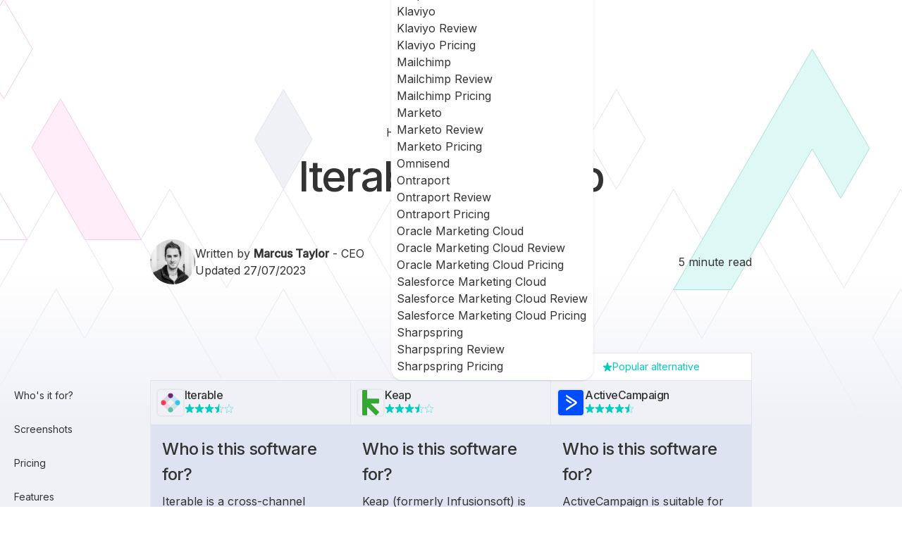

--- FILE ---
content_type: text/html; charset=utf-8
request_url: https://www.marketingautomationinsider.com/iterable-vs-keap/
body_size: 26164
content:
<!DOCTYPE html>
<html lang="en">
  <head>
  <script async src="https://www.googletagmanager.com/gtag/js?id=G-H63PFWJ3QQ"></script>
  <script>
    window.dataLayer = window.dataLayer || [];
    function gtag() {
      dataLayer.push(arguments);
    }
    gtag("js", new Date());

    gtag("config", "G-H63PFWJ3QQ");
  </script>
  <meta charset="UTF-8">
  <meta name="viewport" content="width=device-width">

  <link rel="preconnect" href="https://fonts.googleapis.com">
  <link rel="preconnect" href="https://fonts.gstatic.com" crossorigin>
  <link href="https://fonts.googleapis.com/css2?family=Inter:ital,wght@0,400;0,500;1,400&display=swap" rel="stylesheet">

  <link rel="apple-touch-icon" sizes="180x180" href="/apple-touch-icon.png">
  <link rel="icon" type="image/png" sizes="32x32" href="/favicon-32x32.png">
  <link rel="icon" type="image/png" sizes="16x16" href="/favicon-16x16.png">
  <link rel="manifest" href="/site.webmanifest">
  <link rel="mask-icon" href="/safari-pinned-tab.svg" color="#5bbad5">
  <meta name="msapplication-TileColor" content="#da532c">
  <meta name="theme-color" content="#ffffff">
  <meta name="generator" content="Astro v2.3.4">
  <script type="application/ld+json">{"@context":"https://schema.org","@graph":[{"@type":"Person","name":"Marcus Taylor","jobTitle":"CEO","@id":"https://www.marketingautomationinsider.com/iterable-vs-keap/#/schema/Person/1105326843408359"},{"@type":"Product","name":"Iterable","url":"https://iterable.com/","review":{"@type":"Review","author":{"@type":"Person","@id":"https://www.marketingautomationinsider.com/iterable-vs-keap/#/schema/Person/1105326843408359"},"reviewBody":"Iterable is a cross-channel marketing automation platform that helps businesses to create, optimize and automate personalized campaigns across email, SMS, push, in-app and web notifications.","positiveNotes":{"@type":"ItemList","numberOfItems":0,"itemListElement":[]},"negativeNotes":{"@type":"ItemList","numberOfItems":3,"itemListElement":[{"@type":"ListItem","position":1,"name":"Expensive (and doesn't disclose their pricing)"},{"@type":"ListItem","position":2,"name":"Can take a very long time to setup and integrate"},{"@type":"ListItem","position":3,"name":"The UI can be confusing and disorganized"}]},"@id":"https://www.marketingautomationinsider.com/iterable-vs-keap/#/schema/Review/7954075964687309"},"@id":"https://www.marketingautomationinsider.com/iterable-vs-keap/#/schema/Product/467891513231519"},{"@type":"Product","name":"Keap","url":"https://www.keap.com","review":{"@type":"Review","author":{"@type":"Person","@id":"https://www.marketingautomationinsider.com/iterable-vs-keap/#/schema/Person/1105326843408359"},"reviewBody":"Keap (formerly Infusionsoft) is ideal for high-value lead generation businesses, such as real estate and coaching companies, looking for a marketing automation platform.","positiveNotes":{"@type":"ItemList","numberOfItems":1,"itemListElement":[{"@type":"ListItem","position":1,"name":"Powerful all in one marketing automation solution"}]},"negativeNotes":{"@type":"ItemList","numberOfItems":3,"itemListElement":[{"@type":"ListItem","position":1,"name":"No real time interface with USPS for providing accurate shipping costs to customers"},{"@type":"ListItem","position":2,"name":"Steep learning curve"},{"@type":"ListItem","position":3,"name":"Required to purchase a kickstart package starting from $1,000"}]},"@id":"https://www.marketingautomationinsider.com/iterable-vs-keap/#/schema/Review/1618404902151876"},"@id":"https://www.marketingautomationinsider.com/iterable-vs-keap/#/schema/Product/5300594793306739"},{"@type":"Organization","name":"Marketing Automation Insider","url":"https://www.marketingautomationinsider.com/","founder":{"@type":"Person","@id":"https://www.marketingautomationinsider.com/iterable-vs-keap/#/schema/Person/1105326843408359"},"@id":"https://www.marketingautomationinsider.com/iterable-vs-keap/#/schema/Organization/4815193412661608"}]}</script>
  <title>Iterable vs. Keap: Pros, Cons, Pricing & Ratings (2023)</title>



<link rel="canonical" href="https://www.marketingautomationinsider.com/iterable-vs-keap/">

<meta name="description" content="Compare Iterable vs. Keap's email marketing, automation, CRM, pricing and more head-to-head in this 2023 comparison.">

<meta name="robots" content="index, follow">

<meta property="og:title" content="Iterable vs. Keap: Pros, Cons, Pricing &#38; Ratings (2023)">
<meta property="og:type" content="article">
<meta property="og:image" content="https://assets.marketingautomationinsider.com/api/img/_kof9-afn43PgEF7BM/BckzW2FK-Sl9L_npjr/k1mDwzly_vuYcXr-n_.png">
<meta property="og:url" content="https://www.marketingautomationinsider.com/iterable-vs-keap/">

<meta property="og:description" content="Compare Iterable vs. Keap's email marketing, automation, CRM, pricing and more head-to-head in this 2023 comparison.">

<meta property="og:locale" content="en_GB">











<meta name="twitter:creator" content="@automationinsdr">
<link rel="icon" href="/images/favicons/favicon-32x32.png">
<meta content="https://assets.marketingautomationinsider.com/api/img/_kof9-afn43PgEF7BM/BckzW2FK-Sl9L_npjr/k1mDwzly_vuYcXr-n_.png" name="twitter:image"><meta content="Iterable vs. Keap: Pros, Cons, Pricing &#38; Ratings (2023)" name="twitter:title"><meta content="Compare Iterable vs. Keap's email marketing, automation, CRM, pricing and more head-to-head in this 2023 comparison." name="twitter:description">

<link rel="stylesheet" href="/_astro/404.d46f74b7.css" /><script type="module">const s=document.querySelectorAll("aside a");s.forEach(function(e){e.addEventListener("click",function(t){t.preventDefault();const o=-80,n=document.querySelector(e.getAttribute("href"));if(n){const c=n.getBoundingClientRect().top+window.pageYOffset+o;window.scrollTo({top:c,behavior:"smooth"})}})});const i={root:document.querySelector(".markdown-container"),rootMargin:"20px 40px",threshold:1};let l=new IntersectionObserver(d,i);const a=document.querySelectorAll("h2, h5");a.forEach(e=>{l.observe(e)});function d(e){let t=!1;e.forEach(o=>{o.isIntersecting&&!t&&(f(o.target.id),t=!0)})}const u=document.querySelectorAll("aside a"),f=function(e){if(e){u.forEach(function(o){o.classList.remove("bg-grey-plus1")});let t=document.querySelector(`aside a[href="#${e}"]`);t&&t.classList.add("bg-grey-plus1")}},r=document.querySelector("header"),g=new IntersectionObserver(([e])=>{e.target.toggleAttribute("is-pinned",e.intersectionRatio<1)},{threshold:[1]});r&&g.observe(r);const m=document.querySelector("#mobile-toggle"),h=document.querySelector("#mobile-menu");m.addEventListener("click",()=>{h.classList.toggle("hidden")});
</script><!-- WORKER ACTIVE --></head>
  <body>
    <noscript>
      <iframe src="https://www.googletagmanager.com/ns.html?id=GTM-5RB85C" height="0" width="0" style="display:none;visibility:hidden"></iframe>
    </noscript>
    <div id="mobile-menu" class="fixed inset-0 z-10 hidden pt-10 sm:hidden astro-FXJP6JR6">
  <div class="absolute inset-0 w-full overflow-y-scroll bg-base-100 pt-20 astro-FXJP6JR6">
    <div class="flex flex-col divide-y astro-FXJP6JR6">
      <div class="flex h-14 items-center px-6 astro-FXJP6JR6">
                <a href="/compare/" class="astro-FXJP6JR6">Compare tools</a>
              </div><details class="collapse-open collapse mb-0 pb-0  astro-FXJP6JR6">
                <summary class="collapse-title pl-6 text-base font-normal after:top-5 astro-FXJP6JR6">
                  <span class="astro-FXJP6JR6">Tools reviews</span>
                </summary>
                <div class="collapse-content grid grid-flow-row bg-slate-100 astro-FXJP6JR6">
                  <div class="p-4 text-base font-normal astro-FXJP6JR6">
                          <a class="font-semibold astro-FXJP6JR6" href="/reviews/">
                            Browse all tools
                          </a>
                        </div><div class="astro-FXJP6JR6">
                          <details class="collapse mb-0 border-b-0 pb-0 astro-FXJP6JR6">
                            <summary class="collapse-title text-base font-normal after:top-5 astro-FXJP6JR6">
                              ActiveCampaign
                            </summary>
                            <div class="collapse-content grid grid-flow-row pl-6 text-base font-normal astro-FXJP6JR6">
                              <a href="/active-campaign/" class="astro-FXJP6JR6">ActiveCampaign Review</a>
                              <a href="/activecampaign/pricing/" class="astro-FXJP6JR6">ActiveCampaign Pricing</a><a href="/activecampaign/deliverability/" class="astro-FXJP6JR6">ActiveCampaign Deliverability</a>
                            </div>
                          </details>
                        </div><div class="astro-FXJP6JR6">
                          <details class="collapse mb-0 border-b-0 pb-0 astro-FXJP6JR6">
                            <summary class="collapse-title text-base font-normal after:top-5 astro-FXJP6JR6">
                              Drip
                            </summary>
                            <div class="collapse-content grid grid-flow-row pl-6 text-base font-normal astro-FXJP6JR6">
                              <a href="/drip/" class="astro-FXJP6JR6">Drip Review</a>
                              <a href="/drip/pricing/" class="astro-FXJP6JR6">Drip Pricing</a>
                            </div>
                          </details>
                        </div><div class="astro-FXJP6JR6">
                          <details class="collapse mb-0 border-b-0 pb-0 astro-FXJP6JR6">
                            <summary class="collapse-title text-base font-normal after:top-5 astro-FXJP6JR6">
                              GetResponse
                            </summary>
                            <div class="collapse-content grid grid-flow-row pl-6 text-base font-normal astro-FXJP6JR6">
                              <a href="/getresponse/" class="astro-FXJP6JR6">GetResponse Review</a>
                              <a href="/getresponse/pricing/" class="astro-FXJP6JR6">GetResponse Pricing</a><a href="/getresponse/deliverability/" class="astro-FXJP6JR6">GetResponse Deliverability</a>
                            </div>
                          </details>
                        </div><div class="astro-FXJP6JR6">
                          <details class="collapse mb-0 border-b-0 pb-0 astro-FXJP6JR6">
                            <summary class="collapse-title text-base font-normal after:top-5 astro-FXJP6JR6">
                              Hubspot
                            </summary>
                            <div class="collapse-content grid grid-flow-row pl-6 text-base font-normal astro-FXJP6JR6">
                              <a href="/hubspot/" class="astro-FXJP6JR6">Hubspot Review</a>
                              <a href="/hubspot/pricing/" class="astro-FXJP6JR6">Hubspot Pricing</a><a href="/hubspot/deliverability/" class="astro-FXJP6JR6">Hubspot Deliverability</a>
                            </div>
                          </details>
                        </div><div class="p-4 text-base font-normal astro-FXJP6JR6">
                          <a class="undefined astro-FXJP6JR6" href="/infusionsoft/">
                            Keap
                          </a>
                        </div><div class="astro-FXJP6JR6">
                          <details class="collapse mb-0 border-b-0 pb-0 astro-FXJP6JR6">
                            <summary class="collapse-title text-base font-normal after:top-5 astro-FXJP6JR6">
                              Klaviyo
                            </summary>
                            <div class="collapse-content grid grid-flow-row pl-6 text-base font-normal astro-FXJP6JR6">
                              <a href="/klaviyo/" class="astro-FXJP6JR6">Klaviyo Review</a>
                              <a href="/klaviyo/pricing/" class="astro-FXJP6JR6">Klaviyo Pricing</a>
                            </div>
                          </details>
                        </div><div class="astro-FXJP6JR6">
                          <details class="collapse mb-0 border-b-0 pb-0 astro-FXJP6JR6">
                            <summary class="collapse-title text-base font-normal after:top-5 astro-FXJP6JR6">
                              Mailchimp
                            </summary>
                            <div class="collapse-content grid grid-flow-row pl-6 text-base font-normal astro-FXJP6JR6">
                              <a href="/mailchimp/" class="astro-FXJP6JR6">Mailchimp Review</a>
                              <a href="/mailchimp/pricing/" class="astro-FXJP6JR6">Mailchimp Pricing</a>
                            </div>
                          </details>
                        </div><div class="astro-FXJP6JR6">
                          <details class="collapse mb-0 border-b-0 pb-0 astro-FXJP6JR6">
                            <summary class="collapse-title text-base font-normal after:top-5 astro-FXJP6JR6">
                              Marketo
                            </summary>
                            <div class="collapse-content grid grid-flow-row pl-6 text-base font-normal astro-FXJP6JR6">
                              <a href="/marketo/" class="astro-FXJP6JR6">Marketo Review</a>
                              <a href="/marketo/pricing/" class="astro-FXJP6JR6">Marketo Pricing</a>
                            </div>
                          </details>
                        </div><div class="p-4 text-base font-normal astro-FXJP6JR6">
                          <a class="undefined astro-FXJP6JR6" href="/omnisend/">
                            Omnisend
                          </a>
                        </div><div class="astro-FXJP6JR6">
                          <details class="collapse mb-0 border-b-0 pb-0 astro-FXJP6JR6">
                            <summary class="collapse-title text-base font-normal after:top-5 astro-FXJP6JR6">
                              Ontraport
                            </summary>
                            <div class="collapse-content grid grid-flow-row pl-6 text-base font-normal astro-FXJP6JR6">
                              <a href="/ontraport/" class="astro-FXJP6JR6">Ontraport Review</a>
                              <a href="/ontraport/pricing/" class="astro-FXJP6JR6">Ontraport Pricing</a>
                            </div>
                          </details>
                        </div><div class="astro-FXJP6JR6">
                          <details class="collapse mb-0 border-b-0 pb-0 astro-FXJP6JR6">
                            <summary class="collapse-title text-base font-normal after:top-5 astro-FXJP6JR6">
                              Oracle Marketing Cloud
                            </summary>
                            <div class="collapse-content grid grid-flow-row pl-6 text-base font-normal astro-FXJP6JR6">
                              <a href="/oracle-eloqua/" class="astro-FXJP6JR6">Oracle Marketing Cloud Review</a>
                              <a href="/oracle-eloqua/pricing/" class="astro-FXJP6JR6">Oracle Marketing Cloud Pricing</a>
                            </div>
                          </details>
                        </div><div class="astro-FXJP6JR6">
                          <details class="collapse mb-0 border-b-0 pb-0 astro-FXJP6JR6">
                            <summary class="collapse-title text-base font-normal after:top-5 astro-FXJP6JR6">
                              Salesforce Marketing Cloud
                            </summary>
                            <div class="collapse-content grid grid-flow-row pl-6 text-base font-normal astro-FXJP6JR6">
                              <a href="/pardot/" class="astro-FXJP6JR6">Salesforce Marketing Cloud Review</a>
                              <a href="/pardot/pricing/" class="astro-FXJP6JR6">Salesforce Marketing Cloud Pricing</a>
                            </div>
                          </details>
                        </div><div class="astro-FXJP6JR6">
                          <details class="collapse mb-0 border-b-0 pb-0 astro-FXJP6JR6">
                            <summary class="collapse-title text-base font-normal after:top-5 astro-FXJP6JR6">
                              Sharpspring
                            </summary>
                            <div class="collapse-content grid grid-flow-row pl-6 text-base font-normal astro-FXJP6JR6">
                              <a href="/sharpspring-review/" class="astro-FXJP6JR6">Sharpspring Review</a>
                              <a href="/sharpspring/pricing/" class="astro-FXJP6JR6">Sharpspring Pricing</a>
                            </div>
                          </details>
                        </div>
                </div>
              </details><details class="collapse-open collapse mb-0 pb-0  astro-FXJP6JR6">
                <summary class="collapse-title pl-6 text-base font-normal after:top-5 astro-FXJP6JR6">
                  <span class="astro-FXJP6JR6">Guides</span>
                </summary>
                <div class="collapse-content grid grid-flow-row bg-slate-100 astro-FXJP6JR6">
                  <div class="p-4 text-base font-normal astro-FXJP6JR6">
                          <a class="font-semibold astro-FXJP6JR6" href="/blog/">
                            Browse all guides
                          </a>
                        </div><div class="p-4 text-base font-normal astro-FXJP6JR6">
                          <a class="undefined astro-FXJP6JR6" href="/category/lead-generation/">
                            Lead Generation
                          </a>
                        </div><div class="p-4 text-base font-normal astro-FXJP6JR6">
                          <a class="undefined astro-FXJP6JR6" href="/category/lead-nurturing/">
                            Lead Nurturing
                          </a>
                        </div><div class="p-4 text-base font-normal astro-FXJP6JR6">
                          <a class="undefined astro-FXJP6JR6" href="/category/email-marketing/">
                            Email Marketing
                          </a>
                        </div><div class="p-4 text-base font-normal astro-FXJP6JR6">
                          <a class="undefined astro-FXJP6JR6" href="/category/marketing-automation-tools/">
                            Marketing Automation Tools
                          </a>
                        </div><div class="p-4 text-base font-normal astro-FXJP6JR6">
                          <a class="undefined astro-FXJP6JR6" href="/category/marketing-automation-industry/">
                            Marketing Automation Industry
                          </a>
                        </div><div class="p-4 text-base font-normal astro-FXJP6JR6">
                          <a class="undefined astro-FXJP6JR6" href="/category/crm/">
                            CRM
                          </a>
                        </div><div class="p-4 text-base font-normal astro-FXJP6JR6">
                          <a class="undefined astro-FXJP6JR6" href="/category/customer-retention/">
                            Customer Retention
                          </a>
                        </div>
                </div>
              </details>
      <a href="https://www.marketingautomationinsider.com/" class="btn-secondary btn mx-6 my-4 astro-FXJP6JR6">Use Our Tool Finder</a>
    </div>
  </div>
</div>

<header class="navbar sticky -top-1 z-20 h-20 bg-white pt-3 sm:bg-opacity-0 astro-FXJP6JR6">
  <div class="fullwidth-container flex astro-FXJP6JR6">
    <div class="flex h-10 flex-1 items-center astro-FXJP6JR6">
      <a href="/" class="astro-FXJP6JR6"><img src="/images/marketing-automation-insider.svg" alt="Marketing Automation Insider" width="72" height="28" class="astro-FXJP6JR6"></a>
      <div class="ml-5 mr-5 astro-FXJP6JR6">
        <style>astro-island,astro-slot{display:contents}</style><script>(self.Astro=self.Astro||{}).load=a=>{(async()=>await(await a())())()},window.dispatchEvent(new Event("astro:load"));var l;{const c={0:t=>t,1:t=>JSON.parse(t,o),2:t=>new RegExp(t),3:t=>new Date(t),4:t=>new Map(JSON.parse(t,o)),5:t=>new Set(JSON.parse(t,o)),6:t=>BigInt(t),7:t=>new URL(t),8:t=>new Uint8Array(JSON.parse(t)),9:t=>new Uint16Array(JSON.parse(t)),10:t=>new Uint32Array(JSON.parse(t))},o=(t,s)=>{if(t===""||!Array.isArray(s))return s;const[e,n]=s;return e in c?c[e](n):void 0};customElements.get("astro-island")||customElements.define("astro-island",(l=class extends HTMLElement{constructor(){super(...arguments);this.hydrate=()=>{if(!this.hydrator||this.parentElement&&this.parentElement.closest("astro-island[ssr]"))return;const s=this.querySelectorAll("astro-slot"),e={},n=this.querySelectorAll("template[data-astro-template]");for(const r of n){const i=r.closest(this.tagName);!i||!i.isSameNode(this)||(e[r.getAttribute("data-astro-template")||"default"]=r.innerHTML,r.remove())}for(const r of s){const i=r.closest(this.tagName);!i||!i.isSameNode(this)||(e[r.getAttribute("name")||"default"]=r.innerHTML)}const a=this.hasAttribute("props")?JSON.parse(this.getAttribute("props"),o):{};this.hydrator(this)(this.Component,a,e,{client:this.getAttribute("client")}),this.removeAttribute("ssr"),window.removeEventListener("astro:hydrate",this.hydrate),window.dispatchEvent(new CustomEvent("astro:hydrate"))}}connectedCallback(){!this.hasAttribute("await-children")||this.firstChild?this.childrenConnectedCallback():new MutationObserver((s,e)=>{e.disconnect(),this.childrenConnectedCallback()}).observe(this,{childList:!0})}async childrenConnectedCallback(){window.addEventListener("astro:hydrate",this.hydrate);let s=this.getAttribute("before-hydration-url");s&&await import(s),this.start()}start(){const s=JSON.parse(this.getAttribute("opts")),e=this.getAttribute("client");if(Astro[e]===void 0){window.addEventListener(`astro:${e}`,()=>this.start(),{once:!0});return}Astro[e](async()=>{const n=this.getAttribute("renderer-url"),[a,{default:r}]=await Promise.all([import(this.getAttribute("component-url")),n?import(n):()=>()=>{}]),i=this.getAttribute("component-export")||"default";if(!i.includes("."))this.Component=a[i];else{this.Component=a;for(const d of i.split("."))this.Component=this.Component[d]}return this.hydrator=r,this.hydrate},s,this)}attributeChangedCallback(){this.hydrator&&this.hydrate()}},l.observedAttributes=["props"],l))}</script><astro-island uid="Z23snd7" prefix="r1" component-url="/_astro/Search.2f0a3a37.js" component-export="default" renderer-url="/_astro/client.635c7c9e.js" props="{&quot;data&quot;:[1,&quot;[[0,{\&quot;name\&quot;:[0,\&quot;Blog\&quot;],\&quot;searchType\&quot;:[0,\&quot;other\&quot;],\&quot;destination\&quot;:[0,\&quot;/blog/\&quot;]}],[0,{\&quot;name\&quot;:[0,\&quot;Lead Generation Guides\&quot;],\&quot;searchType\&quot;:[0,\&quot;other\&quot;],\&quot;destination\&quot;:[0,\&quot;/category/lead-generation/\&quot;]}],[0,{\&quot;name\&quot;:[0,\&quot;Lead Nurturing Guides\&quot;],\&quot;searchType\&quot;:[0,\&quot;other\&quot;],\&quot;destination\&quot;:[0,\&quot;/category/lead-nurturing/\&quot;]}],[0,{\&quot;name\&quot;:[0,\&quot;Email Marketing Guides\&quot;],\&quot;searchType\&quot;:[0,\&quot;other\&quot;],\&quot;destination\&quot;:[0,\&quot;/category/email-marketing/\&quot;]}],[0,{\&quot;name\&quot;:[0,\&quot;Marketing Automation Tools Guides\&quot;],\&quot;searchType\&quot;:[0,\&quot;other\&quot;],\&quot;destination\&quot;:[0,\&quot;/category/marketing-automation-tools/\&quot;]}],[0,{\&quot;name\&quot;:[0,\&quot;Marketing Automation Industry Guides\&quot;],\&quot;searchType\&quot;:[0,\&quot;other\&quot;],\&quot;destination\&quot;:[0,\&quot;/category/marketing-automation-industry/\&quot;]}],[0,{\&quot;name\&quot;:[0,\&quot;CRM Guides\&quot;],\&quot;searchType\&quot;:[0,\&quot;other\&quot;],\&quot;destination\&quot;:[0,\&quot;/category/crm/\&quot;]}],[0,{\&quot;name\&quot;:[0,\&quot;Customer Retention Guides\&quot;],\&quot;searchType\&quot;:[0,\&quot;other\&quot;],\&quot;destination\&quot;:[0,\&quot;/category/customer-retention/\&quot;]}],[0,{\&quot;name\&quot;:[0,\&quot;Email deliverability report for ActiveCampaign\&quot;],\&quot;searchType\&quot;:[0,\&quot;other\&quot;],\&quot;destination\&quot;:[0,\&quot;/activecampaign/deliverability/\&quot;]}],[0,{\&quot;name\&quot;:[0,\&quot;Email deliverability report for GetResponse\&quot;],\&quot;searchType\&quot;:[0,\&quot;other\&quot;],\&quot;destination\&quot;:[0,\&quot;/getresponse/deliverability/\&quot;]}],[0,{\&quot;name\&quot;:[0,\&quot;Email deliverability report for Hubspot\&quot;],\&quot;searchType\&quot;:[0,\&quot;other\&quot;],\&quot;destination\&quot;:[0,\&quot;/hubspot/deliverability/\&quot;]}],[0,{\&quot;name\&quot;:[0,\&quot;12 Ways to Grow Your Agency\&quot;],\&quot;searchType\&quot;:[0,\&quot;other\&quot;],\&quot;destination\&quot;:[0,\&quot;/12-ways-to-grow-your-agency-or-consulting-service-using-marketing-automation/\&quot;]}],[0,{\&quot;name\&quot;:[0,\&quot;5 Email Marketing &amp; Automation Tools That Accept Online Trading, Gambling, Adult, and Pharmaceutical Clients\&quot;],\&quot;searchType\&quot;:[0,\&quot;other\&quot;],\&quot;destination\&quot;:[0,\&quot;/5-email-marketing-automation-tools-that-accept-online-trading-gambling-adult-and-pharmaceutical-clients/\&quot;]}],[0,{\&quot;name\&quot;:[0,\&quot;5 Best Low-Cost Marketing Automation Tools for Small Businesses\&quot;],\&quot;searchType\&quot;:[0,\&quot;other\&quot;],\&quot;destination\&quot;:[0,\&quot;/best-low-cost-marketing-automation-tools-for-small-businesses/\&quot;]}],[0,{\&quot;name\&quot;:[0,\&quot;8 Best Marketing Automation Blogs to Follow\&quot;],\&quot;searchType\&quot;:[0,\&quot;other\&quot;],\&quot;destination\&quot;:[0,\&quot;/best-marketing-automation-blogs/\&quot;]}],[0,{\&quot;name\&quot;:[0,\&quot;5 Best Marketing Automation Conferences to Put in the Calendar\&quot;],\&quot;searchType\&quot;:[0,\&quot;other\&quot;],\&quot;destination\&quot;:[0,\&quot;/best-marketing-automation-conferences/\&quot;]}],[0,{\&quot;name\&quot;:[0,\&quot;7 Considerations When Choosing Small Business Marketing Automation Software\&quot;],\&quot;searchType\&quot;:[0,\&quot;other\&quot;],\&quot;destination\&quot;:[0,\&quot;/considerations-when-choosing-small-business-marketing-automation-software/\&quot;]}],[0,{\&quot;name\&quot;:[0,\&quot;Content Marketing &amp; Automation – 5 Reasons Why It’s A Match Made in Heaven\&quot;],\&quot;searchType\&quot;:[0,\&quot;other\&quot;],\&quot;destination\&quot;:[0,\&quot;/content-marketing-automation/\&quot;]}],[0,{\&quot;name\&quot;:[0,\&quot;Crushing Bad Data: How to Improve Your Lead Quality &amp; Reduce Duplicate CRM Entries with Amanda Nelson\\n\&quot;],\&quot;searchType\&quot;:[0,\&quot;other\&quot;],\&quot;destination\&quot;:[0,\&quot;/crushing-bad-data-how-to-improve-your-lead-quality-reduce-duplicate-crm-entries-with-amanda-nelson/\&quot;]}],[0,{\&quot;name\&quot;:[0,\&quot;5 Reasons Why Your eCommerce Site Needs Marketing Automation\&quot;],\&quot;searchType\&quot;:[0,\&quot;other\&quot;],\&quot;destination\&quot;:[0,\&quot;/ecommerce-marketing-automation/\&quot;]}],[0,{\&quot;name\&quot;:[0,\&quot;How Combining Email Marketing and Retargeting Can Increase Conversions\&quot;],\&quot;searchType\&quot;:[0,\&quot;other\&quot;],\&quot;destination\&quot;:[0,\&quot;/how-combining-email-marketing-and-retargeting-can-increase-conversions/\&quot;]}],[0,{\&quot;name\&quot;:[0,\&quot;How Wishpond.com Automated Their Marketing Blog for Extra Conversions\&quot;],\&quot;searchType\&quot;:[0,\&quot;other\&quot;],\&quot;destination\&quot;:[0,\&quot;/how-wishpond-com-automated-their-marketing-blog-for-extra-conversions/\&quot;]}],[0,{\&quot;name\&quot;:[0,\&quot;5 Concrete Strategies to Increase Customer Lifetime Value with Marketing Automation\&quot;],\&quot;searchType\&quot;:[0,\&quot;other\&quot;],\&quot;destination\&quot;:[0,\&quot;/increase-customer-lifetime-value-with-marketing-automation/\&quot;]}],[0,{\&quot;name\&quot;:[0,\&quot;5 Ways Lead Scoring Can Increase ROI &amp; Produce Better Customers\&quot;],\&quot;searchType\&quot;:[0,\&quot;other\&quot;],\&quot;destination\&quot;:[0,\&quot;/lead-scoring-benefits/\&quot;]}],[0,{\&quot;name\&quot;:[0,\&quot;These 7 Marketing Automation Strategies Will Help You Supercharge Your Business Efficiency\&quot;],\&quot;searchType\&quot;:[0,\&quot;other\&quot;],\&quot;destination\&quot;:[0,\&quot;/marketing-automation-business-efficiency/\&quot;]}],[0,{\&quot;name\&quot;:[0,\&quot;6 Case Studies of Businesses Killing it With Marketing Automation\&quot;],\&quot;searchType\&quot;:[0,\&quot;other\&quot;],\&quot;destination\&quot;:[0,\&quot;/marketing-automation-case-studies/\&quot;]}],[0,{\&quot;name\&quot;:[0,\&quot;How Marketers can use Marketing Automation\&quot;],\&quot;searchType\&quot;:[0,\&quot;other\&quot;],\&quot;destination\&quot;:[0,\&quot;/marketing-automation-for-marketing/\&quot;]}],[0,{\&quot;name\&quot;:[0,\&quot;How Marketing Automation improves sales\&quot;],\&quot;searchType\&quot;:[0,\&quot;other\&quot;],\&quot;destination\&quot;:[0,\&quot;/marketing-automation-for-sales/\&quot;]}],[0,{\&quot;name\&quot;:[0,\&quot;The History and Timeline of Marketing Automation\&quot;],\&quot;searchType\&quot;:[0,\&quot;other\&quot;],\&quot;destination\&quot;:[0,\&quot;/marketing-automation-history-timeline/\&quot;]}],[0,{\&quot;name\&quot;:[0,\&quot;Marketing Automation Market Size &amp; Vendor Market Share\&quot;],\&quot;searchType\&quot;:[0,\&quot;other\&quot;],\&quot;destination\&quot;:[0,\&quot;/marketing-automation-vendor-market-share/\&quot;]}],[0,{\&quot;name\&quot;:[0,\&quot;5 Mistakes to Avoid When Choosing &amp; Implementing Marketing Automation Software\&quot;],\&quot;searchType\&quot;:[0,\&quot;other\&quot;],\&quot;destination\&quot;:[0,\&quot;/mistakes-when-choosing-marketing-automation-software/\&quot;]}],[0,{\&quot;name\&quot;:[0,\&quot;5 Ways Real Estate Agencies Can Use Marketing Automation\&quot;],\&quot;searchType\&quot;:[0,\&quot;other\&quot;],\&quot;destination\&quot;:[0,\&quot;/real-estate-marketing-automation/\&quot;]}],[0,{\&quot;name\&quot;:[0,\&quot;8 Small Business CRMs With iPhone &amp; iPad Apps\&quot;],\&quot;searchType\&quot;:[0,\&quot;other\&quot;],\&quot;destination\&quot;:[0,\&quot;/small-business-crms-with-ios-apps/\&quot;]}],[0,{\&quot;name\&quot;:[0,\&quot;7 Small Business CRMs that Offer Marketing Automation\&quot;],\&quot;searchType\&quot;:[0,\&quot;other\&quot;],\&quot;destination\&quot;:[0,\&quot;/small-business-crms-with-marketing-automation/\&quot;]}],[0,{\&quot;name\&quot;:[0,\&quot;The Complete Guide To Marketing Automation\&quot;],\&quot;searchType\&quot;:[0,\&quot;other\&quot;],\&quot;destination\&quot;:[0,\&quot;/the-complete-guide-to-marketing-automation/\&quot;]}],[0,{\&quot;name\&quot;:[0,\&quot;The Difference Between Marketing Automation, CRM, and Email Marketing\&quot;],\&quot;searchType\&quot;:[0,\&quot;other\&quot;],\&quot;destination\&quot;:[0,\&quot;/the-difference-between-marketing-automation-crm-and-email-marketing/\&quot;]}],[0,{\&quot;name\&quot;:[0,\&quot;The Rise of Marketing Automation (Infographic)\&quot;],\&quot;searchType\&quot;:[0,\&quot;other\&quot;],\&quot;destination\&quot;:[0,\&quot;/the-rise-of-marketing-automation/\&quot;]}],[0,{\&quot;name\&quot;:[0,\&quot;What is Marketing Automation?\&quot;],\&quot;searchType\&quot;:[0,\&quot;other\&quot;],\&quot;destination\&quot;:[0,\&quot;/what-is-marketing-automation/\&quot;]}],[0,{\&quot;name\&quot;:[0,\&quot;Which Marketing Automation Software is Right For You?\&quot;],\&quot;searchType\&quot;:[0,\&quot;other\&quot;],\&quot;destination\&quot;:[0,\&quot;/which-marketing-automation-software-is-right-for-you/\&quot;]}],[0,{\&quot;name\&quot;:[0,\&quot;ActiveCampaign Pricing - Plans, Discounts &amp; Refund Policy in 2023\&quot;],\&quot;searchType\&quot;:[0,\&quot;other\&quot;],\&quot;destination\&quot;:[0,\&quot;/activecampaign/pricing/\&quot;]}],[0,{\&quot;name\&quot;:[0,\&quot;Drip Pricing - Plans, Discounts &amp; Refund Policy in 2023\&quot;],\&quot;searchType\&quot;:[0,\&quot;other\&quot;],\&quot;destination\&quot;:[0,\&quot;/drip/pricing/\&quot;]}],[0,{\&quot;name\&quot;:[0,\&quot;GetResponse Pricing - Plans, Discounts &amp; Refund Policy in 2023\&quot;],\&quot;searchType\&quot;:[0,\&quot;other\&quot;],\&quot;destination\&quot;:[0,\&quot;/getresponse/pricing/\&quot;]}],[0,{\&quot;name\&quot;:[0,\&quot;HubSpot Pricing - Plans, Discounts &amp; Refund Policy in 2023\&quot;],\&quot;searchType\&quot;:[0,\&quot;other\&quot;],\&quot;destination\&quot;:[0,\&quot;/hubspot/pricing/\&quot;]}],[0,{\&quot;name\&quot;:[0,\&quot;Klaviyo Pricing - Plans, Discounts &amp; Refund Policy in 2023\&quot;],\&quot;searchType\&quot;:[0,\&quot;other\&quot;],\&quot;destination\&quot;:[0,\&quot;/klaviyo/pricing/\&quot;]}],[0,{\&quot;name\&quot;:[0,\&quot;Mailchimp Pricing - Plans, Discounts &amp; Refund Policy in 2023\&quot;],\&quot;searchType\&quot;:[0,\&quot;other\&quot;],\&quot;destination\&quot;:[0,\&quot;/mailchimp/pricing/\&quot;]}],[0,{\&quot;name\&quot;:[0,\&quot;Marketo Pricing - Plans, Discounts &amp; Refund Policy in 2023\&quot;],\&quot;searchType\&quot;:[0,\&quot;other\&quot;],\&quot;destination\&quot;:[0,\&quot;/marketo/pricing/\&quot;]}],[0,{\&quot;name\&quot;:[0,\&quot;Ontraport - Pricing - Plans, Discounts &amp; Refund Policy in 2023\&quot;],\&quot;searchType\&quot;:[0,\&quot;other\&quot;],\&quot;destination\&quot;:[0,\&quot;/ontraport/pricing/\&quot;]}],[0,{\&quot;name\&quot;:[0,\&quot;Oracle Marketing Cloud Pricing - Plans, Discounts &amp; Refund Policy in 2023\&quot;],\&quot;searchType\&quot;:[0,\&quot;other\&quot;],\&quot;destination\&quot;:[0,\&quot;/oracle-eloqua/pricing/\&quot;]}],[0,{\&quot;name\&quot;:[0,\&quot;Salesforce Marketing Cloud Pricing - Plans, Discounts &amp; Refund Policy in 2023\&quot;],\&quot;searchType\&quot;:[0,\&quot;other\&quot;],\&quot;destination\&quot;:[0,\&quot;/pardot/pricing/\&quot;]}],[0,{\&quot;name\&quot;:[0,\&quot;Sharpspring Pricing - Plans, Discounts &amp; Refund Policy in 2023\&quot;],\&quot;searchType\&quot;:[0,\&quot;other\&quot;],\&quot;destination\&quot;:[0,\&quot;/sharpspring/pricing/\&quot;]}],[0,{\&quot;name\&quot;:[0,\&quot;ActiveCampaign Review\&quot;],\&quot;searchType\&quot;:[0,\&quot;tool\&quot;],\&quot;destination\&quot;:[0,\&quot;/active-campaign/\&quot;]}],[0,{\&quot;name\&quot;:[0,\&quot;Drip review\&quot;],\&quot;searchType\&quot;:[0,\&quot;tool\&quot;],\&quot;destination\&quot;:[0,\&quot;/drip/\&quot;]}],[0,{\&quot;name\&quot;:[0,\&quot;GetResponse review\&quot;],\&quot;searchType\&quot;:[0,\&quot;tool\&quot;],\&quot;destination\&quot;:[0,\&quot;/getresponse/\&quot;]}],[0,{\&quot;name\&quot;:[0,\&quot;Hubspot review\&quot;],\&quot;searchType\&quot;:[0,\&quot;tool\&quot;],\&quot;destination\&quot;:[0,\&quot;/hubspot/\&quot;]}],[0,{\&quot;name\&quot;:[0,\&quot;Keap review\&quot;],\&quot;searchType\&quot;:[0,\&quot;tool\&quot;],\&quot;destination\&quot;:[0,\&quot;/infusionsoft/\&quot;]}],[0,{\&quot;name\&quot;:[0,\&quot;Klaviyo review\&quot;],\&quot;searchType\&quot;:[0,\&quot;tool\&quot;],\&quot;destination\&quot;:[0,\&quot;/klaviyo/\&quot;]}],[0,{\&quot;name\&quot;:[0,\&quot;Mailchimp review\&quot;],\&quot;searchType\&quot;:[0,\&quot;tool\&quot;],\&quot;destination\&quot;:[0,\&quot;/mailchimp/\&quot;]}],[0,{\&quot;name\&quot;:[0,\&quot;Marketo review\&quot;],\&quot;searchType\&quot;:[0,\&quot;tool\&quot;],\&quot;destination\&quot;:[0,\&quot;/marketo/\&quot;]}],[0,{\&quot;name\&quot;:[0,\&quot;Omnisend review\&quot;],\&quot;searchType\&quot;:[0,\&quot;tool\&quot;],\&quot;destination\&quot;:[0,\&quot;/omnisend/\&quot;]}],[0,{\&quot;name\&quot;:[0,\&quot;Ontraport review\&quot;],\&quot;searchType\&quot;:[0,\&quot;tool\&quot;],\&quot;destination\&quot;:[0,\&quot;/ontraport/\&quot;]}],[0,{\&quot;name\&quot;:[0,\&quot;Oracle Marketing Cloud review\&quot;],\&quot;searchType\&quot;:[0,\&quot;tool\&quot;],\&quot;destination\&quot;:[0,\&quot;/oracle-eloqua/\&quot;]}],[0,{\&quot;name\&quot;:[0,\&quot;Salesforce Marketing Cloud review\&quot;],\&quot;searchType\&quot;:[0,\&quot;tool\&quot;],\&quot;destination\&quot;:[0,\&quot;/pardot/\&quot;]}],[0,{\&quot;name\&quot;:[0,\&quot;SharpSpring review\&quot;],\&quot;searchType\&quot;:[0,\&quot;tool\&quot;],\&quot;destination\&quot;:[0,\&quot;/sharpspring-review/\&quot;]}],[0,{\&quot;name\&quot;:[0,\&quot;Migrate from Hubspot to ActiveCampaign\&quot;],\&quot;searchType\&quot;:[0,\&quot;other\&quot;],\&quot;destination\&quot;:[0,\&quot;/hubspot/to-activecampaign\&quot;]}],[0,{\&quot;name\&quot;:[0,\&quot;ActiveCampaign vs. Act-On\&quot;],\&quot;searchType\&quot;:[0,\&quot;other\&quot;],\&quot;destination\&quot;:[0,\&quot;/activecampaign-vs-act-on/\&quot;]}],[0,{\&quot;name\&quot;:[0,\&quot;ActiveCampaign vs. Actito\&quot;],\&quot;searchType\&quot;:[0,\&quot;other\&quot;],\&quot;destination\&quot;:[0,\&quot;/activecampaign-vs-actito/\&quot;]}],[0,{\&quot;name\&quot;:[0,\&quot;ActiveCampaign vs. Adobe Marketing Cloud\&quot;],\&quot;searchType\&quot;:[0,\&quot;other\&quot;],\&quot;destination\&quot;:[0,\&quot;/activecampaign-vs-adobe-marketing-cloud/\&quot;]}],[0,{\&quot;name\&quot;:[0,\&quot;ActiveCampaign vs. Agile-Crm\&quot;],\&quot;searchType\&quot;:[0,\&quot;other\&quot;],\&quot;destination\&quot;:[0,\&quot;/activecampaign-vs-agile-crm/\&quot;]}],[0,{\&quot;name\&quot;:[0,\&quot;ActiveCampaign vs. Aweber\&quot;],\&quot;searchType\&quot;:[0,\&quot;other\&quot;],\&quot;destination\&quot;:[0,\&quot;/activecampaign-vs-aweber/\&quot;]}],[0,{\&quot;name\&quot;:[0,\&quot;ActiveCampaign vs. Basecrm\&quot;],\&quot;searchType\&quot;:[0,\&quot;other\&quot;],\&quot;destination\&quot;:[0,\&quot;/activecampaign-vs-basecrm/\&quot;]}],[0,{\&quot;name\&quot;:[0,\&quot;ActiveCampaign vs. Bloomreach\&quot;],\&quot;searchType\&quot;:[0,\&quot;other\&quot;],\&quot;destination\&quot;:[0,\&quot;/activecampaign-vs-bloomreach/\&quot;]}],[0,{\&quot;name\&quot;:[0,\&quot;ActiveCampaign vs. Braze\&quot;],\&quot;searchType\&quot;:[0,\&quot;other\&quot;],\&quot;destination\&quot;:[0,\&quot;/activecampaign-vs-braze/\&quot;]}],[0,{\&quot;name\&quot;:[0,\&quot;ActiveCampaign vs. Bronto\&quot;],\&quot;searchType\&quot;:[0,\&quot;other\&quot;],\&quot;destination\&quot;:[0,\&quot;/activecampaign-vs-bronto/\&quot;]}],[0,{\&quot;name\&quot;:[0,\&quot;ActiveCampaign vs. Campaign monitor\&quot;],\&quot;searchType\&quot;:[0,\&quot;other\&quot;],\&quot;destination\&quot;:[0,\&quot;/activecampaign-vs-campaign-monitor/\&quot;]}],[0,{\&quot;name\&quot;:[0,\&quot;ActiveCampaign vs. Campaigner\&quot;],\&quot;searchType\&quot;:[0,\&quot;other\&quot;],\&quot;destination\&quot;:[0,\&quot;/activecampaign-vs-campaigner/\&quot;]}],[0,{\&quot;name\&quot;:[0,\&quot;ActiveCampaign vs. Capsulecrm\&quot;],\&quot;searchType\&quot;:[0,\&quot;other\&quot;],\&quot;destination\&quot;:[0,\&quot;/activecampaign-vs-capsulecrm/\&quot;]}],[0,{\&quot;name\&quot;:[0,\&quot;ActiveCampaign vs. Clickfunnels\&quot;],\&quot;searchType\&quot;:[0,\&quot;other\&quot;],\&quot;destination\&quot;:[0,\&quot;/activecampaign-vs-clickfunnels/\&quot;]}],[0,{\&quot;name\&quot;:[0,\&quot;ActiveCampaign vs. Constant-Contact\&quot;],\&quot;searchType\&quot;:[0,\&quot;other\&quot;],\&quot;destination\&quot;:[0,\&quot;/activecampaign-vs-constant-contact/\&quot;]}],[0,{\&quot;name\&quot;:[0,\&quot;ActiveCampaign vs. Convertkit\&quot;],\&quot;searchType\&quot;:[0,\&quot;other\&quot;],\&quot;destination\&quot;:[0,\&quot;/activecampaign-vs-convertkit/\&quot;]}],[0,{\&quot;name\&quot;:[0,\&quot;ActiveCampaign vs. Customer.io\&quot;],\&quot;searchType\&quot;:[0,\&quot;other\&quot;],\&quot;destination\&quot;:[0,\&quot;/activecampaign-vs-customerio/\&quot;]}],[0,{\&quot;name\&quot;:[0,\&quot;ActiveCampaign vs. Emma\&quot;],\&quot;searchType\&quot;:[0,\&quot;other\&quot;],\&quot;destination\&quot;:[0,\&quot;/activecampaign-vs-emma/\&quot;]}],[0,{\&quot;name\&quot;:[0,\&quot;ActiveCampaign vs. Genoo\&quot;],\&quot;searchType\&quot;:[0,\&quot;other\&quot;],\&quot;destination\&quot;:[0,\&quot;/activecampaign-vs-genoo/\&quot;]}],[0,{\&quot;name\&quot;:[0,\&quot;ActiveCampaign vs. GetResponse\&quot;],\&quot;searchType\&quot;:[0,\&quot;other\&quot;],\&quot;destination\&quot;:[0,\&quot;/activecampaign-vs-getresponse/\&quot;]}],[0,{\&quot;name\&quot;:[0,\&quot;ActiveCampaign vs. Gist\&quot;],\&quot;searchType\&quot;:[0,\&quot;other\&quot;],\&quot;destination\&quot;:[0,\&quot;/activecampaign-vs-gist/\&quot;]}],[0,{\&quot;name\&quot;:[0,\&quot;ActiveCampaign vs. Greenrope\&quot;],\&quot;searchType\&quot;:[0,\&quot;other\&quot;],\&quot;destination\&quot;:[0,\&quot;/activecampaign-vs-greenrope/\&quot;]}],[0,{\&quot;name\&quot;:[0,\&quot;ActiveCampaign vs. Hatchbuck\&quot;],\&quot;searchType\&quot;:[0,\&quot;other\&quot;],\&quot;destination\&quot;:[0,\&quot;/activecampaign-vs-hatchbuck/\&quot;]}],[0,{\&quot;name\&quot;:[0,\&quot;ActiveCampaign vs. iContact\&quot;],\&quot;searchType\&quot;:[0,\&quot;other\&quot;],\&quot;destination\&quot;:[0,\&quot;/activecampaign-vs-icontact/\&quot;]}],[0,{\&quot;name\&quot;:[0,\&quot;ActiveCampaign vs. Insightly\&quot;],\&quot;searchType\&quot;:[0,\&quot;other\&quot;],\&quot;destination\&quot;:[0,\&quot;/activecampaign-vs-insightly/\&quot;]}],[0,{\&quot;name\&quot;:[0,\&quot;ActiveCampaign vs. Interakt\&quot;],\&quot;searchType\&quot;:[0,\&quot;other\&quot;],\&quot;destination\&quot;:[0,\&quot;/activecampaign-vs-interakt/\&quot;]}],[0,{\&quot;name\&quot;:[0,\&quot;ActiveCampaign vs. Intercom\&quot;],\&quot;searchType\&quot;:[0,\&quot;other\&quot;],\&quot;destination\&quot;:[0,\&quot;/activecampaign-vs-intercom/\&quot;]}],[0,{\&quot;name\&quot;:[0,\&quot;ActiveCampaign vs. Iterable\&quot;],\&quot;searchType\&quot;:[0,\&quot;other\&quot;],\&quot;destination\&quot;:[0,\&quot;/activecampaign-vs-iterable/\&quot;]}],[0,{\&quot;name\&quot;:[0,\&quot;ActiveCampaign vs. Jumplead\&quot;],\&quot;searchType\&quot;:[0,\&quot;other\&quot;],\&quot;destination\&quot;:[0,\&quot;/activecampaign-vs-jumplead/\&quot;]}],[0,{\&quot;name\&quot;:[0,\&quot;ActiveCampaign vs. Kajabi\&quot;],\&quot;searchType\&quot;:[0,\&quot;other\&quot;],\&quot;destination\&quot;:[0,\&quot;/activecampaign-vs-kajabi/\&quot;]}],[0,{\&quot;name\&quot;:[0,\&quot;ActiveCampaign vs. Leadsius\&quot;],\&quot;searchType\&quot;:[0,\&quot;other\&quot;],\&quot;destination\&quot;:[0,\&quot;/activecampaign-vs-leadsius/\&quot;]}],[0,{\&quot;name\&quot;:[0,\&quot;ActiveCampaign vs. Leadsquared\&quot;],\&quot;searchType\&quot;:[0,\&quot;other\&quot;],\&quot;destination\&quot;:[0,\&quot;/activecampaign-vs-leadsquared/\&quot;]}],[0,{\&quot;name\&quot;:[0,\&quot;ActiveCampaign vs. Marketo\&quot;],\&quot;searchType\&quot;:[0,\&quot;other\&quot;],\&quot;destination\&quot;:[0,\&quot;/activecampaign-vs-marketo/\&quot;]}],[0,{\&quot;name\&quot;:[0,\&quot;ActiveCampaign vs. Mautic\&quot;],\&quot;searchType\&quot;:[0,\&quot;other\&quot;],\&quot;destination\&quot;:[0,\&quot;/activecampaign-vs-mautic/\&quot;]}],[0,{\&quot;name\&quot;:[0,\&quot;ActiveCampaign vs. Moosend\&quot;],\&quot;searchType\&quot;:[0,\&quot;other\&quot;],\&quot;destination\&quot;:[0,\&quot;/activecampaign-vs-moosend/\&quot;]}],[0,{\&quot;name\&quot;:[0,\&quot;ActiveCampaign vs. Net-Results\&quot;],\&quot;searchType\&quot;:[0,\&quot;other\&quot;],\&quot;destination\&quot;:[0,\&quot;/activecampaign-vs-net-results/\&quot;]}],[0,{\&quot;name\&quot;:[0,\&quot;ActiveCampaign vs. Nimble\&quot;],\&quot;searchType\&quot;:[0,\&quot;other\&quot;],\&quot;destination\&quot;:[0,\&quot;/activecampaign-vs-nimble/\&quot;]}],[0,{\&quot;name\&quot;:[0,\&quot;ActiveCampaign vs. Omnisend\&quot;],\&quot;searchType\&quot;:[0,\&quot;other\&quot;],\&quot;destination\&quot;:[0,\&quot;/activecampaign-vs-omnisend/\&quot;]}],[0,{\&quot;name\&quot;:[0,\&quot;ActiveCampaign vs. Ontraport\&quot;],\&quot;searchType\&quot;:[0,\&quot;other\&quot;],\&quot;destination\&quot;:[0,\&quot;/activecampaign-vs-ontraport/\&quot;]}],[0,{\&quot;name\&quot;:[0,\&quot;ActiveCampaign vs. Oracle Eloqua\&quot;],\&quot;searchType\&quot;:[0,\&quot;other\&quot;],\&quot;destination\&quot;:[0,\&quot;/activecampaign-vs-oracle-eloqua/\&quot;]}],[0,{\&quot;name\&quot;:[0,\&quot;ActiveCampaign vs. Ortto\&quot;],\&quot;searchType\&quot;:[0,\&quot;other\&quot;],\&quot;destination\&quot;:[0,\&quot;/activecampaign-vs-ortto/\&quot;]}],[0,{\&quot;name\&quot;:[0,\&quot;ActiveCampaign vs. Pardot\&quot;],\&quot;searchType\&quot;:[0,\&quot;other\&quot;],\&quot;destination\&quot;:[0,\&quot;/activecampaign-vs-pardot/\&quot;]}],[0,{\&quot;name\&quot;:[0,\&quot;ActiveCampaign vs. Pipedrive\&quot;],\&quot;searchType\&quot;:[0,\&quot;other\&quot;],\&quot;destination\&quot;:[0,\&quot;/activecampaign-vs-pipedrive/\&quot;]}],[0,{\&quot;name\&quot;:[0,\&quot;ActiveCampaign vs. Plumb5\&quot;],\&quot;searchType\&quot;:[0,\&quot;other\&quot;],\&quot;destination\&quot;:[0,\&quot;/activecampaign-vs-plumb5/\&quot;]}],[0,{\&quot;name\&quot;:[0,\&quot;ActiveCampaign vs. Privy\&quot;],\&quot;searchType\&quot;:[0,\&quot;other\&quot;],\&quot;destination\&quot;:[0,\&quot;/activecampaign-vs-privy/\&quot;]}],[0,{\&quot;name\&quot;:[0,\&quot;ActiveCampaign vs. Salesforce\&quot;],\&quot;searchType\&quot;:[0,\&quot;other\&quot;],\&quot;destination\&quot;:[0,\&quot;/activecampaign-vs-salesforce/\&quot;]}],[0,{\&quot;name\&quot;:[0,\&quot;ActiveCampaign vs. Salesfusion\&quot;],\&quot;searchType\&quot;:[0,\&quot;other\&quot;],\&quot;destination\&quot;:[0,\&quot;/activecampaign-vs-salesfusion/\&quot;]}],[0,{\&quot;name\&quot;:[0,\&quot;ActiveCampaign vs. Sendinblue\&quot;],\&quot;searchType\&quot;:[0,\&quot;other\&quot;],\&quot;destination\&quot;:[0,\&quot;/activecampaign-vs-sendinblue/\&quot;]}],[0,{\&quot;name\&quot;:[0,\&quot;ActiveCampaign vs. Sendlane\&quot;],\&quot;searchType\&quot;:[0,\&quot;other\&quot;],\&quot;destination\&quot;:[0,\&quot;/activecampaign-vs-sendlane/\&quot;]}],[0,{\&quot;name\&quot;:[0,\&quot;ActiveCampaign vs. Sharpspring\&quot;],\&quot;searchType\&quot;:[0,\&quot;other\&quot;],\&quot;destination\&quot;:[0,\&quot;/activecampaign-vs-sharpspring/\&quot;]}],[0,{\&quot;name\&quot;:[0,\&quot;ActiveCampaign vs. Silverpop\&quot;],\&quot;searchType\&quot;:[0,\&quot;other\&quot;],\&quot;destination\&quot;:[0,\&quot;/activecampaign-vs-silverpop/\&quot;]}],[0,{\&quot;name\&quot;:[0,\&quot;ActiveCampaign vs. Simplycast\&quot;],\&quot;searchType\&quot;:[0,\&quot;other\&quot;],\&quot;destination\&quot;:[0,\&quot;/activecampaign-vs-simplycast/\&quot;]}],[0,{\&quot;name\&quot;:[0,\&quot;ActiveCampaign vs. Wishpond\&quot;],\&quot;searchType\&quot;:[0,\&quot;other\&quot;],\&quot;destination\&quot;:[0,\&quot;/activecampaign-vs-wishpond/\&quot;]}],[0,{\&quot;name\&quot;:[0,\&quot;ActiveCampaign vs. Zoho\&quot;],\&quot;searchType\&quot;:[0,\&quot;other\&quot;],\&quot;destination\&quot;:[0,\&quot;/activecampaign-vs-zoho/\&quot;]}],[0,{\&quot;name\&quot;:[0,\&quot;ActiveCampaign vs. Sugarcrm\&quot;],\&quot;searchType\&quot;:[0,\&quot;other\&quot;],\&quot;destination\&quot;:[0,\&quot;/activecampaign-vs-sugarcrm/\&quot;]}],[0,{\&quot;name\&quot;:[0,\&quot;ActiveCampaign vs. Drip\&quot;],\&quot;searchType\&quot;:[0,\&quot;other\&quot;],\&quot;destination\&quot;:[0,\&quot;/activecampaign-vs-drip/\&quot;]}],[0,{\&quot;name\&quot;:[0,\&quot;ActiveCampaign vs. Hubspot\&quot;],\&quot;searchType\&quot;:[0,\&quot;other\&quot;],\&quot;destination\&quot;:[0,\&quot;/activecampaign-vs-hubspot/\&quot;]}],[0,{\&quot;name\&quot;:[0,\&quot;ActiveCampaign vs. Keap\&quot;],\&quot;searchType\&quot;:[0,\&quot;other\&quot;],\&quot;destination\&quot;:[0,\&quot;/activecampaign-vs-keap/\&quot;]}],[0,{\&quot;name\&quot;:[0,\&quot;ActiveCampaign vs. Klaviyo\&quot;],\&quot;searchType\&quot;:[0,\&quot;other\&quot;],\&quot;destination\&quot;:[0,\&quot;/activecampaign-vs-klaviyo/\&quot;]}],[0,{\&quot;name\&quot;:[0,\&quot;ActiveCampaign vs. Mailchimp\&quot;],\&quot;searchType\&quot;:[0,\&quot;other\&quot;],\&quot;destination\&quot;:[0,\&quot;/activecampaign-vs-mailchimp/\&quot;]}],[0,{\&quot;name\&quot;:[0,\&quot;Drip vs. Act-On\&quot;],\&quot;searchType\&quot;:[0,\&quot;other\&quot;],\&quot;destination\&quot;:[0,\&quot;/drip-vs-act-on/\&quot;]}],[0,{\&quot;name\&quot;:[0,\&quot;Drip vs. Actito\&quot;],\&quot;searchType\&quot;:[0,\&quot;other\&quot;],\&quot;destination\&quot;:[0,\&quot;/drip-vs-actito/\&quot;]}],[0,{\&quot;name\&quot;:[0,\&quot;Drip vs. Adobe Marketing Cloud\&quot;],\&quot;searchType\&quot;:[0,\&quot;other\&quot;],\&quot;destination\&quot;:[0,\&quot;/drip-vs-adobe-marketing-cloud/\&quot;]}],[0,{\&quot;name\&quot;:[0,\&quot;Drip vs. Agile-Crm\&quot;],\&quot;searchType\&quot;:[0,\&quot;other\&quot;],\&quot;destination\&quot;:[0,\&quot;/drip-vs-agile-crm/\&quot;]}],[0,{\&quot;name\&quot;:[0,\&quot;Drip vs. Aweber\&quot;],\&quot;searchType\&quot;:[0,\&quot;other\&quot;],\&quot;destination\&quot;:[0,\&quot;/drip-vs-aweber/\&quot;]}],[0,{\&quot;name\&quot;:[0,\&quot;Drip vs. Basecrm\&quot;],\&quot;searchType\&quot;:[0,\&quot;other\&quot;],\&quot;destination\&quot;:[0,\&quot;/drip-vs-basecrm/\&quot;]}],[0,{\&quot;name\&quot;:[0,\&quot;Drip vs. Bloomreach\&quot;],\&quot;searchType\&quot;:[0,\&quot;other\&quot;],\&quot;destination\&quot;:[0,\&quot;/drip-vs-bloomreach/\&quot;]}],[0,{\&quot;name\&quot;:[0,\&quot;Drip vs. Braze\&quot;],\&quot;searchType\&quot;:[0,\&quot;other\&quot;],\&quot;destination\&quot;:[0,\&quot;/drip-vs-braze/\&quot;]}],[0,{\&quot;name\&quot;:[0,\&quot;Drip vs. Bronto\&quot;],\&quot;searchType\&quot;:[0,\&quot;other\&quot;],\&quot;destination\&quot;:[0,\&quot;/drip-vs-bronto/\&quot;]}],[0,{\&quot;name\&quot;:[0,\&quot;Drip vs. Campaign monitor\&quot;],\&quot;searchType\&quot;:[0,\&quot;other\&quot;],\&quot;destination\&quot;:[0,\&quot;/drip-vs-campaign-monitor/\&quot;]}],[0,{\&quot;name\&quot;:[0,\&quot;Drip vs. Campaigner\&quot;],\&quot;searchType\&quot;:[0,\&quot;other\&quot;],\&quot;destination\&quot;:[0,\&quot;/drip-vs-campaigner/\&quot;]}],[0,{\&quot;name\&quot;:[0,\&quot;Drip vs. Capsulecrm\&quot;],\&quot;searchType\&quot;:[0,\&quot;other\&quot;],\&quot;destination\&quot;:[0,\&quot;/drip-vs-capsulecrm/\&quot;]}],[0,{\&quot;name\&quot;:[0,\&quot;Drip vs. Clickfunnels\&quot;],\&quot;searchType\&quot;:[0,\&quot;other\&quot;],\&quot;destination\&quot;:[0,\&quot;/drip-vs-clickfunnels/\&quot;]}],[0,{\&quot;name\&quot;:[0,\&quot;Drip vs. Constant-Contact\&quot;],\&quot;searchType\&quot;:[0,\&quot;other\&quot;],\&quot;destination\&quot;:[0,\&quot;/drip-vs-constant-contact/\&quot;]}],[0,{\&quot;name\&quot;:[0,\&quot;Drip vs. Convertkit\&quot;],\&quot;searchType\&quot;:[0,\&quot;other\&quot;],\&quot;destination\&quot;:[0,\&quot;/drip-vs-convertkit/\&quot;]}],[0,{\&quot;name\&quot;:[0,\&quot;Drip vs. Customer.io\&quot;],\&quot;searchType\&quot;:[0,\&quot;other\&quot;],\&quot;destination\&quot;:[0,\&quot;/drip-vs-customerio/\&quot;]}],[0,{\&quot;name\&quot;:[0,\&quot;Drip vs. Emma\&quot;],\&quot;searchType\&quot;:[0,\&quot;other\&quot;],\&quot;destination\&quot;:[0,\&quot;/drip-vs-emma/\&quot;]}],[0,{\&quot;name\&quot;:[0,\&quot;Drip vs. Genoo\&quot;],\&quot;searchType\&quot;:[0,\&quot;other\&quot;],\&quot;destination\&quot;:[0,\&quot;/drip-vs-genoo/\&quot;]}],[0,{\&quot;name\&quot;:[0,\&quot;Drip vs. GetResponse\&quot;],\&quot;searchType\&quot;:[0,\&quot;other\&quot;],\&quot;destination\&quot;:[0,\&quot;/drip-vs-getresponse/\&quot;]}],[0,{\&quot;name\&quot;:[0,\&quot;Drip vs. Gist\&quot;],\&quot;searchType\&quot;:[0,\&quot;other\&quot;],\&quot;destination\&quot;:[0,\&quot;/drip-vs-gist/\&quot;]}],[0,{\&quot;name\&quot;:[0,\&quot;Drip vs. Greenrope\&quot;],\&quot;searchType\&quot;:[0,\&quot;other\&quot;],\&quot;destination\&quot;:[0,\&quot;/drip-vs-greenrope/\&quot;]}],[0,{\&quot;name\&quot;:[0,\&quot;Drip vs. Hatchbuck\&quot;],\&quot;searchType\&quot;:[0,\&quot;other\&quot;],\&quot;destination\&quot;:[0,\&quot;/drip-vs-hatchbuck/\&quot;]}],[0,{\&quot;name\&quot;:[0,\&quot;Drip vs. iContact\&quot;],\&quot;searchType\&quot;:[0,\&quot;other\&quot;],\&quot;destination\&quot;:[0,\&quot;/drip-vs-icontact/\&quot;]}],[0,{\&quot;name\&quot;:[0,\&quot;Drip vs. Insightly\&quot;],\&quot;searchType\&quot;:[0,\&quot;other\&quot;],\&quot;destination\&quot;:[0,\&quot;/drip-vs-insightly/\&quot;]}],[0,{\&quot;name\&quot;:[0,\&quot;Drip vs. Interakt\&quot;],\&quot;searchType\&quot;:[0,\&quot;other\&quot;],\&quot;destination\&quot;:[0,\&quot;/drip-vs-interakt/\&quot;]}],[0,{\&quot;name\&quot;:[0,\&quot;Drip vs. Intercom\&quot;],\&quot;searchType\&quot;:[0,\&quot;other\&quot;],\&quot;destination\&quot;:[0,\&quot;/drip-vs-intercom/\&quot;]}],[0,{\&quot;name\&quot;:[0,\&quot;Drip vs. Iterable\&quot;],\&quot;searchType\&quot;:[0,\&quot;other\&quot;],\&quot;destination\&quot;:[0,\&quot;/drip-vs-iterable/\&quot;]}],[0,{\&quot;name\&quot;:[0,\&quot;Drip vs. Jumplead\&quot;],\&quot;searchType\&quot;:[0,\&quot;other\&quot;],\&quot;destination\&quot;:[0,\&quot;/drip-vs-jumplead/\&quot;]}],[0,{\&quot;name\&quot;:[0,\&quot;Drip vs. Kajabi\&quot;],\&quot;searchType\&quot;:[0,\&quot;other\&quot;],\&quot;destination\&quot;:[0,\&quot;/drip-vs-kajabi/\&quot;]}],[0,{\&quot;name\&quot;:[0,\&quot;Drip vs. Leadsius\&quot;],\&quot;searchType\&quot;:[0,\&quot;other\&quot;],\&quot;destination\&quot;:[0,\&quot;/drip-vs-leadsius/\&quot;]}],[0,{\&quot;name\&quot;:[0,\&quot;Drip vs. Leadsquared\&quot;],\&quot;searchType\&quot;:[0,\&quot;other\&quot;],\&quot;destination\&quot;:[0,\&quot;/drip-vs-leadsquared/\&quot;]}],[0,{\&quot;name\&quot;:[0,\&quot;Drip vs. Marketo\&quot;],\&quot;searchType\&quot;:[0,\&quot;other\&quot;],\&quot;destination\&quot;:[0,\&quot;/drip-vs-marketo/\&quot;]}],[0,{\&quot;name\&quot;:[0,\&quot;Drip vs. Mautic\&quot;],\&quot;searchType\&quot;:[0,\&quot;other\&quot;],\&quot;destination\&quot;:[0,\&quot;/drip-vs-mautic/\&quot;]}],[0,{\&quot;name\&quot;:[0,\&quot;Drip vs. Moosend\&quot;],\&quot;searchType\&quot;:[0,\&quot;other\&quot;],\&quot;destination\&quot;:[0,\&quot;/drip-vs-moosend/\&quot;]}],[0,{\&quot;name\&quot;:[0,\&quot;Drip vs. Net-Results\&quot;],\&quot;searchType\&quot;:[0,\&quot;other\&quot;],\&quot;destination\&quot;:[0,\&quot;/drip-vs-net-results/\&quot;]}],[0,{\&quot;name\&quot;:[0,\&quot;Drip vs. Nimble\&quot;],\&quot;searchType\&quot;:[0,\&quot;other\&quot;],\&quot;destination\&quot;:[0,\&quot;/drip-vs-nimble/\&quot;]}],[0,{\&quot;name\&quot;:[0,\&quot;Drip vs. Omnisend\&quot;],\&quot;searchType\&quot;:[0,\&quot;other\&quot;],\&quot;destination\&quot;:[0,\&quot;/drip-vs-omnisend/\&quot;]}],[0,{\&quot;name\&quot;:[0,\&quot;Drip vs. Ontraport\&quot;],\&quot;searchType\&quot;:[0,\&quot;other\&quot;],\&quot;destination\&quot;:[0,\&quot;/drip-vs-ontraport/\&quot;]}],[0,{\&quot;name\&quot;:[0,\&quot;Drip vs. Oracle Eloqua\&quot;],\&quot;searchType\&quot;:[0,\&quot;other\&quot;],\&quot;destination\&quot;:[0,\&quot;/drip-vs-oracle-eloqua/\&quot;]}],[0,{\&quot;name\&quot;:[0,\&quot;Drip vs. Ortto\&quot;],\&quot;searchType\&quot;:[0,\&quot;other\&quot;],\&quot;destination\&quot;:[0,\&quot;/drip-vs-ortto/\&quot;]}],[0,{\&quot;name\&quot;:[0,\&quot;Drip vs. Pardot\&quot;],\&quot;searchType\&quot;:[0,\&quot;other\&quot;],\&quot;destination\&quot;:[0,\&quot;/drip-vs-pardot/\&quot;]}],[0,{\&quot;name\&quot;:[0,\&quot;Drip vs. Pipedrive\&quot;],\&quot;searchType\&quot;:[0,\&quot;other\&quot;],\&quot;destination\&quot;:[0,\&quot;/drip-vs-pipedrive/\&quot;]}],[0,{\&quot;name\&quot;:[0,\&quot;Drip vs. Plumb5\&quot;],\&quot;searchType\&quot;:[0,\&quot;other\&quot;],\&quot;destination\&quot;:[0,\&quot;/drip-vs-plumb5/\&quot;]}],[0,{\&quot;name\&quot;:[0,\&quot;Drip vs. Privy\&quot;],\&quot;searchType\&quot;:[0,\&quot;other\&quot;],\&quot;destination\&quot;:[0,\&quot;/drip-vs-privy/\&quot;]}],[0,{\&quot;name\&quot;:[0,\&quot;Drip vs. Salesforce\&quot;],\&quot;searchType\&quot;:[0,\&quot;other\&quot;],\&quot;destination\&quot;:[0,\&quot;/drip-vs-salesforce/\&quot;]}],[0,{\&quot;name\&quot;:[0,\&quot;Drip vs. Salesfusion\&quot;],\&quot;searchType\&quot;:[0,\&quot;other\&quot;],\&quot;destination\&quot;:[0,\&quot;/drip-vs-salesfusion/\&quot;]}],[0,{\&quot;name\&quot;:[0,\&quot;Drip vs. Sendinblue\&quot;],\&quot;searchType\&quot;:[0,\&quot;other\&quot;],\&quot;destination\&quot;:[0,\&quot;/drip-vs-sendinblue/\&quot;]}],[0,{\&quot;name\&quot;:[0,\&quot;Drip vs. Sendlane\&quot;],\&quot;searchType\&quot;:[0,\&quot;other\&quot;],\&quot;destination\&quot;:[0,\&quot;/drip-vs-sendlane/\&quot;]}],[0,{\&quot;name\&quot;:[0,\&quot;Drip vs. Sharpspring\&quot;],\&quot;searchType\&quot;:[0,\&quot;other\&quot;],\&quot;destination\&quot;:[0,\&quot;/drip-vs-sharpspring/\&quot;]}],[0,{\&quot;name\&quot;:[0,\&quot;Drip vs. Silverpop\&quot;],\&quot;searchType\&quot;:[0,\&quot;other\&quot;],\&quot;destination\&quot;:[0,\&quot;/drip-vs-silverpop/\&quot;]}],[0,{\&quot;name\&quot;:[0,\&quot;Drip vs. Simplycast\&quot;],\&quot;searchType\&quot;:[0,\&quot;other\&quot;],\&quot;destination\&quot;:[0,\&quot;/drip-vs-simplycast/\&quot;]}],[0,{\&quot;name\&quot;:[0,\&quot;Drip vs. Wishpond\&quot;],\&quot;searchType\&quot;:[0,\&quot;other\&quot;],\&quot;destination\&quot;:[0,\&quot;/drip-vs-wishpond/\&quot;]}],[0,{\&quot;name\&quot;:[0,\&quot;Drip vs. Zoho\&quot;],\&quot;searchType\&quot;:[0,\&quot;other\&quot;],\&quot;destination\&quot;:[0,\&quot;/drip-vs-zoho/\&quot;]}],[0,{\&quot;name\&quot;:[0,\&quot;Drip vs. Sugarcrm\&quot;],\&quot;searchType\&quot;:[0,\&quot;other\&quot;],\&quot;destination\&quot;:[0,\&quot;/drip-vs-sugarcrm/\&quot;]}],[0,{\&quot;name\&quot;:[0,\&quot;Drip vs. Hubspot\&quot;],\&quot;searchType\&quot;:[0,\&quot;other\&quot;],\&quot;destination\&quot;:[0,\&quot;/drip-vs-hubspot/\&quot;]}],[0,{\&quot;name\&quot;:[0,\&quot;Drip vs. Keap\&quot;],\&quot;searchType\&quot;:[0,\&quot;other\&quot;],\&quot;destination\&quot;:[0,\&quot;/drip-vs-keap/\&quot;]}],[0,{\&quot;name\&quot;:[0,\&quot;Drip vs. Klaviyo\&quot;],\&quot;searchType\&quot;:[0,\&quot;other\&quot;],\&quot;destination\&quot;:[0,\&quot;/drip-vs-klaviyo/\&quot;]}],[0,{\&quot;name\&quot;:[0,\&quot;Drip vs. Mailchimp\&quot;],\&quot;searchType\&quot;:[0,\&quot;other\&quot;],\&quot;destination\&quot;:[0,\&quot;/drip-vs-mailchimp/\&quot;]}],[0,{\&quot;name\&quot;:[0,\&quot;Hubspot vs. Act-On\&quot;],\&quot;searchType\&quot;:[0,\&quot;other\&quot;],\&quot;destination\&quot;:[0,\&quot;/hubspot-vs-act-on/\&quot;]}],[0,{\&quot;name\&quot;:[0,\&quot;Hubspot vs. Actito\&quot;],\&quot;searchType\&quot;:[0,\&quot;other\&quot;],\&quot;destination\&quot;:[0,\&quot;/hubspot-vs-actito/\&quot;]}],[0,{\&quot;name\&quot;:[0,\&quot;Hubspot vs. Adobe Marketing Cloud\&quot;],\&quot;searchType\&quot;:[0,\&quot;other\&quot;],\&quot;destination\&quot;:[0,\&quot;/hubspot-vs-adobe-marketing-cloud/\&quot;]}],[0,{\&quot;name\&quot;:[0,\&quot;Hubspot vs. Agile-Crm\&quot;],\&quot;searchType\&quot;:[0,\&quot;other\&quot;],\&quot;destination\&quot;:[0,\&quot;/hubspot-vs-agile-crm/\&quot;]}],[0,{\&quot;name\&quot;:[0,\&quot;Hubspot vs. Aweber\&quot;],\&quot;searchType\&quot;:[0,\&quot;other\&quot;],\&quot;destination\&quot;:[0,\&quot;/hubspot-vs-aweber/\&quot;]}],[0,{\&quot;name\&quot;:[0,\&quot;Hubspot vs. Basecrm\&quot;],\&quot;searchType\&quot;:[0,\&quot;other\&quot;],\&quot;destination\&quot;:[0,\&quot;/hubspot-vs-basecrm/\&quot;]}],[0,{\&quot;name\&quot;:[0,\&quot;Hubspot vs. Bloomreach\&quot;],\&quot;searchType\&quot;:[0,\&quot;other\&quot;],\&quot;destination\&quot;:[0,\&quot;/hubspot-vs-bloomreach/\&quot;]}],[0,{\&quot;name\&quot;:[0,\&quot;Hubspot vs. Braze\&quot;],\&quot;searchType\&quot;:[0,\&quot;other\&quot;],\&quot;destination\&quot;:[0,\&quot;/hubspot-vs-braze/\&quot;]}],[0,{\&quot;name\&quot;:[0,\&quot;Hubspot vs. Bronto\&quot;],\&quot;searchType\&quot;:[0,\&quot;other\&quot;],\&quot;destination\&quot;:[0,\&quot;/hubspot-vs-bronto/\&quot;]}],[0,{\&quot;name\&quot;:[0,\&quot;Hubspot vs. Campaign monitor\&quot;],\&quot;searchType\&quot;:[0,\&quot;other\&quot;],\&quot;destination\&quot;:[0,\&quot;/hubspot-vs-campaign-monitor/\&quot;]}],[0,{\&quot;name\&quot;:[0,\&quot;Hubspot vs. Campaigner\&quot;],\&quot;searchType\&quot;:[0,\&quot;other\&quot;],\&quot;destination\&quot;:[0,\&quot;/hubspot-vs-campaigner/\&quot;]}],[0,{\&quot;name\&quot;:[0,\&quot;Hubspot vs. Capsulecrm\&quot;],\&quot;searchType\&quot;:[0,\&quot;other\&quot;],\&quot;destination\&quot;:[0,\&quot;/hubspot-vs-capsulecrm/\&quot;]}],[0,{\&quot;name\&quot;:[0,\&quot;Hubspot vs. Clickfunnels\&quot;],\&quot;searchType\&quot;:[0,\&quot;other\&quot;],\&quot;destination\&quot;:[0,\&quot;/hubspot-vs-clickfunnels/\&quot;]}],[0,{\&quot;name\&quot;:[0,\&quot;Hubspot vs. Constant-Contact\&quot;],\&quot;searchType\&quot;:[0,\&quot;other\&quot;],\&quot;destination\&quot;:[0,\&quot;/hubspot-vs-constant-contact/\&quot;]}],[0,{\&quot;name\&quot;:[0,\&quot;Hubspot vs. Convertkit\&quot;],\&quot;searchType\&quot;:[0,\&quot;other\&quot;],\&quot;destination\&quot;:[0,\&quot;/hubspot-vs-convertkit/\&quot;]}],[0,{\&quot;name\&quot;:[0,\&quot;Hubspot vs. Customer.io\&quot;],\&quot;searchType\&quot;:[0,\&quot;other\&quot;],\&quot;destination\&quot;:[0,\&quot;/hubspot-vs-customerio/\&quot;]}],[0,{\&quot;name\&quot;:[0,\&quot;Hubspot vs. Emma\&quot;],\&quot;searchType\&quot;:[0,\&quot;other\&quot;],\&quot;destination\&quot;:[0,\&quot;/hubspot-vs-emma/\&quot;]}],[0,{\&quot;name\&quot;:[0,\&quot;Hubspot vs. Genoo\&quot;],\&quot;searchType\&quot;:[0,\&quot;other\&quot;],\&quot;destination\&quot;:[0,\&quot;/hubspot-vs-genoo/\&quot;]}],[0,{\&quot;name\&quot;:[0,\&quot;Hubspot vs. GetResponse\&quot;],\&quot;searchType\&quot;:[0,\&quot;other\&quot;],\&quot;destination\&quot;:[0,\&quot;/hubspot-vs-getresponse/\&quot;]}],[0,{\&quot;name\&quot;:[0,\&quot;Hubspot vs. Gist\&quot;],\&quot;searchType\&quot;:[0,\&quot;other\&quot;],\&quot;destination\&quot;:[0,\&quot;/hubspot-vs-gist/\&quot;]}],[0,{\&quot;name\&quot;:[0,\&quot;Hubspot vs. Greenrope\&quot;],\&quot;searchType\&quot;:[0,\&quot;other\&quot;],\&quot;destination\&quot;:[0,\&quot;/hubspot-vs-greenrope/\&quot;]}],[0,{\&quot;name\&quot;:[0,\&quot;Hubspot vs. Hatchbuck\&quot;],\&quot;searchType\&quot;:[0,\&quot;other\&quot;],\&quot;destination\&quot;:[0,\&quot;/hubspot-vs-hatchbuck/\&quot;]}],[0,{\&quot;name\&quot;:[0,\&quot;Hubspot vs. iContact\&quot;],\&quot;searchType\&quot;:[0,\&quot;other\&quot;],\&quot;destination\&quot;:[0,\&quot;/hubspot-vs-icontact/\&quot;]}],[0,{\&quot;name\&quot;:[0,\&quot;Hubspot vs. Insightly\&quot;],\&quot;searchType\&quot;:[0,\&quot;other\&quot;],\&quot;destination\&quot;:[0,\&quot;/hubspot-vs-insightly/\&quot;]}],[0,{\&quot;name\&quot;:[0,\&quot;Hubspot vs. Interakt\&quot;],\&quot;searchType\&quot;:[0,\&quot;other\&quot;],\&quot;destination\&quot;:[0,\&quot;/hubspot-vs-interakt/\&quot;]}],[0,{\&quot;name\&quot;:[0,\&quot;Hubspot vs. Intercom\&quot;],\&quot;searchType\&quot;:[0,\&quot;other\&quot;],\&quot;destination\&quot;:[0,\&quot;/hubspot-vs-intercom/\&quot;]}],[0,{\&quot;name\&quot;:[0,\&quot;Hubspot vs. Iterable\&quot;],\&quot;searchType\&quot;:[0,\&quot;other\&quot;],\&quot;destination\&quot;:[0,\&quot;/hubspot-vs-iterable/\&quot;]}],[0,{\&quot;name\&quot;:[0,\&quot;Hubspot vs. Jumplead\&quot;],\&quot;searchType\&quot;:[0,\&quot;other\&quot;],\&quot;destination\&quot;:[0,\&quot;/hubspot-vs-jumplead/\&quot;]}],[0,{\&quot;name\&quot;:[0,\&quot;Hubspot vs. Kajabi\&quot;],\&quot;searchType\&quot;:[0,\&quot;other\&quot;],\&quot;destination\&quot;:[0,\&quot;/hubspot-vs-kajabi/\&quot;]}],[0,{\&quot;name\&quot;:[0,\&quot;Hubspot vs. Leadsius\&quot;],\&quot;searchType\&quot;:[0,\&quot;other\&quot;],\&quot;destination\&quot;:[0,\&quot;/hubspot-vs-leadsius/\&quot;]}],[0,{\&quot;name\&quot;:[0,\&quot;Hubspot vs. Leadsquared\&quot;],\&quot;searchType\&quot;:[0,\&quot;other\&quot;],\&quot;destination\&quot;:[0,\&quot;/hubspot-vs-leadsquared/\&quot;]}],[0,{\&quot;name\&quot;:[0,\&quot;Hubspot vs. Marketo\&quot;],\&quot;searchType\&quot;:[0,\&quot;other\&quot;],\&quot;destination\&quot;:[0,\&quot;/hubspot-vs-marketo/\&quot;]}],[0,{\&quot;name\&quot;:[0,\&quot;Hubspot vs. Mautic\&quot;],\&quot;searchType\&quot;:[0,\&quot;other\&quot;],\&quot;destination\&quot;:[0,\&quot;/hubspot-vs-mautic/\&quot;]}],[0,{\&quot;name\&quot;:[0,\&quot;Hubspot vs. Moosend\&quot;],\&quot;searchType\&quot;:[0,\&quot;other\&quot;],\&quot;destination\&quot;:[0,\&quot;/hubspot-vs-moosend/\&quot;]}],[0,{\&quot;name\&quot;:[0,\&quot;Hubspot vs. Net-Results\&quot;],\&quot;searchType\&quot;:[0,\&quot;other\&quot;],\&quot;destination\&quot;:[0,\&quot;/hubspot-vs-net-results/\&quot;]}],[0,{\&quot;name\&quot;:[0,\&quot;Hubspot vs. Nimble\&quot;],\&quot;searchType\&quot;:[0,\&quot;other\&quot;],\&quot;destination\&quot;:[0,\&quot;/hubspot-vs-nimble/\&quot;]}],[0,{\&quot;name\&quot;:[0,\&quot;Hubspot vs. Omnisend\&quot;],\&quot;searchType\&quot;:[0,\&quot;other\&quot;],\&quot;destination\&quot;:[0,\&quot;/hubspot-vs-omnisend/\&quot;]}],[0,{\&quot;name\&quot;:[0,\&quot;Hubspot vs. Ontraport\&quot;],\&quot;searchType\&quot;:[0,\&quot;other\&quot;],\&quot;destination\&quot;:[0,\&quot;/hubspot-vs-ontraport/\&quot;]}],[0,{\&quot;name\&quot;:[0,\&quot;Hubspot vs. Oracle Eloqua\&quot;],\&quot;searchType\&quot;:[0,\&quot;other\&quot;],\&quot;destination\&quot;:[0,\&quot;/hubspot-vs-oracle-eloqua/\&quot;]}],[0,{\&quot;name\&quot;:[0,\&quot;Hubspot vs. Ortto\&quot;],\&quot;searchType\&quot;:[0,\&quot;other\&quot;],\&quot;destination\&quot;:[0,\&quot;/hubspot-vs-ortto/\&quot;]}],[0,{\&quot;name\&quot;:[0,\&quot;Hubspot vs. Pardot\&quot;],\&quot;searchType\&quot;:[0,\&quot;other\&quot;],\&quot;destination\&quot;:[0,\&quot;/hubspot-vs-pardot/\&quot;]}],[0,{\&quot;name\&quot;:[0,\&quot;Hubspot vs. Pipedrive\&quot;],\&quot;searchType\&quot;:[0,\&quot;other\&quot;],\&quot;destination\&quot;:[0,\&quot;/hubspot-vs-pipedrive/\&quot;]}],[0,{\&quot;name\&quot;:[0,\&quot;Hubspot vs. Plumb5\&quot;],\&quot;searchType\&quot;:[0,\&quot;other\&quot;],\&quot;destination\&quot;:[0,\&quot;/hubspot-vs-plumb5/\&quot;]}],[0,{\&quot;name\&quot;:[0,\&quot;Hubspot vs. Privy\&quot;],\&quot;searchType\&quot;:[0,\&quot;other\&quot;],\&quot;destination\&quot;:[0,\&quot;/hubspot-vs-privy/\&quot;]}],[0,{\&quot;name\&quot;:[0,\&quot;Hubspot vs. Salesforce\&quot;],\&quot;searchType\&quot;:[0,\&quot;other\&quot;],\&quot;destination\&quot;:[0,\&quot;/hubspot-vs-salesforce/\&quot;]}],[0,{\&quot;name\&quot;:[0,\&quot;Hubspot vs. Salesfusion\&quot;],\&quot;searchType\&quot;:[0,\&quot;other\&quot;],\&quot;destination\&quot;:[0,\&quot;/hubspot-vs-salesfusion/\&quot;]}],[0,{\&quot;name\&quot;:[0,\&quot;Hubspot vs. Sendinblue\&quot;],\&quot;searchType\&quot;:[0,\&quot;other\&quot;],\&quot;destination\&quot;:[0,\&quot;/hubspot-vs-sendinblue/\&quot;]}],[0,{\&quot;name\&quot;:[0,\&quot;Hubspot vs. Sendlane\&quot;],\&quot;searchType\&quot;:[0,\&quot;other\&quot;],\&quot;destination\&quot;:[0,\&quot;/hubspot-vs-sendlane/\&quot;]}],[0,{\&quot;name\&quot;:[0,\&quot;Hubspot vs. Sharpspring\&quot;],\&quot;searchType\&quot;:[0,\&quot;other\&quot;],\&quot;destination\&quot;:[0,\&quot;/hubspot-vs-sharpspring/\&quot;]}],[0,{\&quot;name\&quot;:[0,\&quot;Hubspot vs. Silverpop\&quot;],\&quot;searchType\&quot;:[0,\&quot;other\&quot;],\&quot;destination\&quot;:[0,\&quot;/hubspot-vs-silverpop/\&quot;]}],[0,{\&quot;name\&quot;:[0,\&quot;Hubspot vs. Simplycast\&quot;],\&quot;searchType\&quot;:[0,\&quot;other\&quot;],\&quot;destination\&quot;:[0,\&quot;/hubspot-vs-simplycast/\&quot;]}],[0,{\&quot;name\&quot;:[0,\&quot;Hubspot vs. Wishpond\&quot;],\&quot;searchType\&quot;:[0,\&quot;other\&quot;],\&quot;destination\&quot;:[0,\&quot;/hubspot-vs-wishpond/\&quot;]}],[0,{\&quot;name\&quot;:[0,\&quot;Hubspot vs. Zoho\&quot;],\&quot;searchType\&quot;:[0,\&quot;other\&quot;],\&quot;destination\&quot;:[0,\&quot;/hubspot-vs-zoho/\&quot;]}],[0,{\&quot;name\&quot;:[0,\&quot;Hubspot vs. Sugarcrm\&quot;],\&quot;searchType\&quot;:[0,\&quot;other\&quot;],\&quot;destination\&quot;:[0,\&quot;/hubspot-vs-sugarcrm/\&quot;]}],[0,{\&quot;name\&quot;:[0,\&quot;Hubspot vs. Keap\&quot;],\&quot;searchType\&quot;:[0,\&quot;other\&quot;],\&quot;destination\&quot;:[0,\&quot;/hubspot-vs-keap/\&quot;]}],[0,{\&quot;name\&quot;:[0,\&quot;Klaviyo vs. Hubspot\&quot;],\&quot;searchType\&quot;:[0,\&quot;other\&quot;],\&quot;destination\&quot;:[0,\&quot;/klaviyo-vs-hubspot/\&quot;]}],[0,{\&quot;name\&quot;:[0,\&quot;Hubspot vs. Mailchimp\&quot;],\&quot;searchType\&quot;:[0,\&quot;other\&quot;],\&quot;destination\&quot;:[0,\&quot;/hubspot-vs-mailchimp/\&quot;]}],[0,{\&quot;name\&quot;:[0,\&quot;Act-On vs. Keap\&quot;],\&quot;searchType\&quot;:[0,\&quot;other\&quot;],\&quot;destination\&quot;:[0,\&quot;/act-on-vs-keap/\&quot;]}],[0,{\&quot;name\&quot;:[0,\&quot;Actito vs. Keap\&quot;],\&quot;searchType\&quot;:[0,\&quot;other\&quot;],\&quot;destination\&quot;:[0,\&quot;/actito-vs-keap/\&quot;]}],[0,{\&quot;name\&quot;:[0,\&quot;Adobe Marketing Cloud vs. Keap\&quot;],\&quot;searchType\&quot;:[0,\&quot;other\&quot;],\&quot;destination\&quot;:[0,\&quot;/adobe-marketing-cloud-vs-keap/\&quot;]}],[0,{\&quot;name\&quot;:[0,\&quot;Agile-Crm vs. Keap\&quot;],\&quot;searchType\&quot;:[0,\&quot;other\&quot;],\&quot;destination\&quot;:[0,\&quot;/agile-crm-vs-keap/\&quot;]}],[0,{\&quot;name\&quot;:[0,\&quot;Aweber vs. Keap\&quot;],\&quot;searchType\&quot;:[0,\&quot;other\&quot;],\&quot;destination\&quot;:[0,\&quot;/aweber-vs-keap/\&quot;]}],[0,{\&quot;name\&quot;:[0,\&quot;Basecrm vs. Keap\&quot;],\&quot;searchType\&quot;:[0,\&quot;other\&quot;],\&quot;destination\&quot;:[0,\&quot;/basecrm-vs-keap/\&quot;]}],[0,{\&quot;name\&quot;:[0,\&quot;Bloomreach vs. Keap\&quot;],\&quot;searchType\&quot;:[0,\&quot;other\&quot;],\&quot;destination\&quot;:[0,\&quot;/bloomreach-vs-keap/\&quot;]}],[0,{\&quot;name\&quot;:[0,\&quot;Braze vs. Keap\&quot;],\&quot;searchType\&quot;:[0,\&quot;other\&quot;],\&quot;destination\&quot;:[0,\&quot;/braze-vs-keap/\&quot;]}],[0,{\&quot;name\&quot;:[0,\&quot;Bronto vs. Keap\&quot;],\&quot;searchType\&quot;:[0,\&quot;other\&quot;],\&quot;destination\&quot;:[0,\&quot;/bronto-vs-keap/\&quot;]}],[0,{\&quot;name\&quot;:[0,\&quot;Campaign monitor vs. Keap\&quot;],\&quot;searchType\&quot;:[0,\&quot;other\&quot;],\&quot;destination\&quot;:[0,\&quot;/campaign-monitor-vs-keap/\&quot;]}],[0,{\&quot;name\&quot;:[0,\&quot;Campaigner vs. Keap\&quot;],\&quot;searchType\&quot;:[0,\&quot;other\&quot;],\&quot;destination\&quot;:[0,\&quot;/campaigner-vs-keap/\&quot;]}],[0,{\&quot;name\&quot;:[0,\&quot;Capsulecrm vs. Keap\&quot;],\&quot;searchType\&quot;:[0,\&quot;other\&quot;],\&quot;destination\&quot;:[0,\&quot;/capsulecrm-vs-keap/\&quot;]}],[0,{\&quot;name\&quot;:[0,\&quot;Clickfunnels vs. Keap\&quot;],\&quot;searchType\&quot;:[0,\&quot;other\&quot;],\&quot;destination\&quot;:[0,\&quot;/clickfunnels-vs-keap/\&quot;]}],[0,{\&quot;name\&quot;:[0,\&quot;Constant-Contact vs. Keap\&quot;],\&quot;searchType\&quot;:[0,\&quot;other\&quot;],\&quot;destination\&quot;:[0,\&quot;/constant-contact-vs-keap/\&quot;]}],[0,{\&quot;name\&quot;:[0,\&quot;Convertkit vs. Keap\&quot;],\&quot;searchType\&quot;:[0,\&quot;other\&quot;],\&quot;destination\&quot;:[0,\&quot;/convertkit-vs-keap/\&quot;]}],[0,{\&quot;name\&quot;:[0,\&quot;Customer.io vs. Keap\&quot;],\&quot;searchType\&quot;:[0,\&quot;other\&quot;],\&quot;destination\&quot;:[0,\&quot;/customerio-vs-keap/\&quot;]}],[0,{\&quot;name\&quot;:[0,\&quot;Emma vs. Keap\&quot;],\&quot;searchType\&quot;:[0,\&quot;other\&quot;],\&quot;destination\&quot;:[0,\&quot;/emma-vs-keap/\&quot;]}],[0,{\&quot;name\&quot;:[0,\&quot;Genoo vs. Keap\&quot;],\&quot;searchType\&quot;:[0,\&quot;other\&quot;],\&quot;destination\&quot;:[0,\&quot;/genoo-vs-keap/\&quot;]}],[0,{\&quot;name\&quot;:[0,\&quot;GetResponse vs. Keap\&quot;],\&quot;searchType\&quot;:[0,\&quot;other\&quot;],\&quot;destination\&quot;:[0,\&quot;/getresponse-vs-keap/\&quot;]}],[0,{\&quot;name\&quot;:[0,\&quot;Gist vs. Keap\&quot;],\&quot;searchType\&quot;:[0,\&quot;other\&quot;],\&quot;destination\&quot;:[0,\&quot;/gist-vs-keap/\&quot;]}],[0,{\&quot;name\&quot;:[0,\&quot;Greenrope vs. Keap\&quot;],\&quot;searchType\&quot;:[0,\&quot;other\&quot;],\&quot;destination\&quot;:[0,\&quot;/greenrope-vs-keap/\&quot;]}],[0,{\&quot;name\&quot;:[0,\&quot;Hatchbuck vs. Keap\&quot;],\&quot;searchType\&quot;:[0,\&quot;other\&quot;],\&quot;destination\&quot;:[0,\&quot;/hatchbuck-vs-keap/\&quot;]}],[0,{\&quot;name\&quot;:[0,\&quot;iContact vs. Keap\&quot;],\&quot;searchType\&quot;:[0,\&quot;other\&quot;],\&quot;destination\&quot;:[0,\&quot;/icontact-vs-keap/\&quot;]}],[0,{\&quot;name\&quot;:[0,\&quot;Insightly vs. Keap\&quot;],\&quot;searchType\&quot;:[0,\&quot;other\&quot;],\&quot;destination\&quot;:[0,\&quot;/insightly-vs-keap/\&quot;]}],[0,{\&quot;name\&quot;:[0,\&quot;Interakt vs. Keap\&quot;],\&quot;searchType\&quot;:[0,\&quot;other\&quot;],\&quot;destination\&quot;:[0,\&quot;/interakt-vs-keap/\&quot;]}],[0,{\&quot;name\&quot;:[0,\&quot;Intercom vs. Keap\&quot;],\&quot;searchType\&quot;:[0,\&quot;other\&quot;],\&quot;destination\&quot;:[0,\&quot;/intercom-vs-keap/\&quot;]}],[0,{\&quot;name\&quot;:[0,\&quot;Iterable vs. Keap\&quot;],\&quot;searchType\&quot;:[0,\&quot;other\&quot;],\&quot;destination\&quot;:[0,\&quot;/iterable-vs-keap/\&quot;]}],[0,{\&quot;name\&quot;:[0,\&quot;Jumplead vs. Keap\&quot;],\&quot;searchType\&quot;:[0,\&quot;other\&quot;],\&quot;destination\&quot;:[0,\&quot;/jumplead-vs-keap/\&quot;]}],[0,{\&quot;name\&quot;:[0,\&quot;Kajabi vs. Keap\&quot;],\&quot;searchType\&quot;:[0,\&quot;other\&quot;],\&quot;destination\&quot;:[0,\&quot;/kajabi-vs-keap/\&quot;]}],[0,{\&quot;name\&quot;:[0,\&quot;Keap vs. Leadsius\&quot;],\&quot;searchType\&quot;:[0,\&quot;other\&quot;],\&quot;destination\&quot;:[0,\&quot;/keap-vs-leadsius/\&quot;]}],[0,{\&quot;name\&quot;:[0,\&quot;Keap vs. Leadsquared\&quot;],\&quot;searchType\&quot;:[0,\&quot;other\&quot;],\&quot;destination\&quot;:[0,\&quot;/keap-vs-leadsquared/\&quot;]}],[0,{\&quot;name\&quot;:[0,\&quot;Keap vs. Marketo\&quot;],\&quot;searchType\&quot;:[0,\&quot;other\&quot;],\&quot;destination\&quot;:[0,\&quot;/keap-vs-marketo/\&quot;]}],[0,{\&quot;name\&quot;:[0,\&quot;Keap vs. Mautic\&quot;],\&quot;searchType\&quot;:[0,\&quot;other\&quot;],\&quot;destination\&quot;:[0,\&quot;/keap-vs-mautic/\&quot;]}],[0,{\&quot;name\&quot;:[0,\&quot;Keap vs. Moosend\&quot;],\&quot;searchType\&quot;:[0,\&quot;other\&quot;],\&quot;destination\&quot;:[0,\&quot;/keap-vs-moosend/\&quot;]}],[0,{\&quot;name\&quot;:[0,\&quot;Keap vs. Net-Results\&quot;],\&quot;searchType\&quot;:[0,\&quot;other\&quot;],\&quot;destination\&quot;:[0,\&quot;/keap-vs-net-results/\&quot;]}],[0,{\&quot;name\&quot;:[0,\&quot;Keap vs. Nimble\&quot;],\&quot;searchType\&quot;:[0,\&quot;other\&quot;],\&quot;destination\&quot;:[0,\&quot;/keap-vs-nimble/\&quot;]}],[0,{\&quot;name\&quot;:[0,\&quot;Keap vs. Omnisend\&quot;],\&quot;searchType\&quot;:[0,\&quot;other\&quot;],\&quot;destination\&quot;:[0,\&quot;/keap-vs-omnisend/\&quot;]}],[0,{\&quot;name\&quot;:[0,\&quot;Keap vs. Ontraport\&quot;],\&quot;searchType\&quot;:[0,\&quot;other\&quot;],\&quot;destination\&quot;:[0,\&quot;/keap-vs-ontraport/\&quot;]}],[0,{\&quot;name\&quot;:[0,\&quot;Keap vs. Oracle Eloqua\&quot;],\&quot;searchType\&quot;:[0,\&quot;other\&quot;],\&quot;destination\&quot;:[0,\&quot;/keap-vs-oracle-eloqua/\&quot;]}],[0,{\&quot;name\&quot;:[0,\&quot;Keap vs. Ortto\&quot;],\&quot;searchType\&quot;:[0,\&quot;other\&quot;],\&quot;destination\&quot;:[0,\&quot;/keap-vs-ortto/\&quot;]}],[0,{\&quot;name\&quot;:[0,\&quot;Keap vs. Pardot\&quot;],\&quot;searchType\&quot;:[0,\&quot;other\&quot;],\&quot;destination\&quot;:[0,\&quot;/keap-vs-pardot/\&quot;]}],[0,{\&quot;name\&quot;:[0,\&quot;Keap vs. Pipedrive\&quot;],\&quot;searchType\&quot;:[0,\&quot;other\&quot;],\&quot;destination\&quot;:[0,\&quot;/keap-vs-pipedrive/\&quot;]}],[0,{\&quot;name\&quot;:[0,\&quot;Keap vs. Plumb5\&quot;],\&quot;searchType\&quot;:[0,\&quot;other\&quot;],\&quot;destination\&quot;:[0,\&quot;/keap-vs-plumb5/\&quot;]}],[0,{\&quot;name\&quot;:[0,\&quot;Keap vs. Privy\&quot;],\&quot;searchType\&quot;:[0,\&quot;other\&quot;],\&quot;destination\&quot;:[0,\&quot;/keap-vs-privy/\&quot;]}],[0,{\&quot;name\&quot;:[0,\&quot;Keap vs. Salesforce\&quot;],\&quot;searchType\&quot;:[0,\&quot;other\&quot;],\&quot;destination\&quot;:[0,\&quot;/keap-vs-salesforce/\&quot;]}],[0,{\&quot;name\&quot;:[0,\&quot;Keap vs. Salesfusion\&quot;],\&quot;searchType\&quot;:[0,\&quot;other\&quot;],\&quot;destination\&quot;:[0,\&quot;/keap-vs-salesfusion/\&quot;]}],[0,{\&quot;name\&quot;:[0,\&quot;Keap vs. Sendinblue\&quot;],\&quot;searchType\&quot;:[0,\&quot;other\&quot;],\&quot;destination\&quot;:[0,\&quot;/keap-vs-sendinblue/\&quot;]}],[0,{\&quot;name\&quot;:[0,\&quot;Keap vs. Sendlane\&quot;],\&quot;searchType\&quot;:[0,\&quot;other\&quot;],\&quot;destination\&quot;:[0,\&quot;/keap-vs-sendlane/\&quot;]}],[0,{\&quot;name\&quot;:[0,\&quot;Keap vs. Sharpspring\&quot;],\&quot;searchType\&quot;:[0,\&quot;other\&quot;],\&quot;destination\&quot;:[0,\&quot;/keap-vs-sharpspring/\&quot;]}],[0,{\&quot;name\&quot;:[0,\&quot;Keap vs. Silverpop\&quot;],\&quot;searchType\&quot;:[0,\&quot;other\&quot;],\&quot;destination\&quot;:[0,\&quot;/keap-vs-silverpop/\&quot;]}],[0,{\&quot;name\&quot;:[0,\&quot;Keap vs. Simplycast\&quot;],\&quot;searchType\&quot;:[0,\&quot;other\&quot;],\&quot;destination\&quot;:[0,\&quot;/keap-vs-simplycast/\&quot;]}],[0,{\&quot;name\&quot;:[0,\&quot;Keap vs. Wishpond\&quot;],\&quot;searchType\&quot;:[0,\&quot;other\&quot;],\&quot;destination\&quot;:[0,\&quot;/keap-vs-wishpond/\&quot;]}],[0,{\&quot;name\&quot;:[0,\&quot;Keap vs. Zoho\&quot;],\&quot;searchType\&quot;:[0,\&quot;other\&quot;],\&quot;destination\&quot;:[0,\&quot;/keap-vs-zoho/\&quot;]}],[0,{\&quot;name\&quot;:[0,\&quot;Keap vs. Greenrope\&quot;],\&quot;searchType\&quot;:[0,\&quot;other\&quot;],\&quot;destination\&quot;:[0,\&quot;/keap-vs-greenrope/\&quot;]}],[0,{\&quot;name\&quot;:[0,\&quot;Keap vs. Sugarcrm\&quot;],\&quot;searchType\&quot;:[0,\&quot;other\&quot;],\&quot;destination\&quot;:[0,\&quot;/keap-vs-sugarcrm/\&quot;]}],[0,{\&quot;name\&quot;:[0,\&quot;Klaviyo vs. Keap\&quot;],\&quot;searchType\&quot;:[0,\&quot;other\&quot;],\&quot;destination\&quot;:[0,\&quot;/klaviyo-vs-keap/\&quot;]}],[0,{\&quot;name\&quot;:[0,\&quot;Mailchimp vs. Keap\&quot;],\&quot;searchType\&quot;:[0,\&quot;other\&quot;],\&quot;destination\&quot;:[0,\&quot;/mailchimp-vs-keap/\&quot;]}],[0,{\&quot;name\&quot;:[0,\&quot;Klaviyo vs. Act-On\&quot;],\&quot;searchType\&quot;:[0,\&quot;other\&quot;],\&quot;destination\&quot;:[0,\&quot;/klaviyo-vs-act-on/\&quot;]}],[0,{\&quot;name\&quot;:[0,\&quot;Klaviyo vs. Actito\&quot;],\&quot;searchType\&quot;:[0,\&quot;other\&quot;],\&quot;destination\&quot;:[0,\&quot;/klaviyo-vs-actito/\&quot;]}],[0,{\&quot;name\&quot;:[0,\&quot;Klaviyo vs. Adobe Marketing Cloud\&quot;],\&quot;searchType\&quot;:[0,\&quot;other\&quot;],\&quot;destination\&quot;:[0,\&quot;/klaviyo-vs-adobe-marketing-cloud/\&quot;]}],[0,{\&quot;name\&quot;:[0,\&quot;Klaviyo vs. Agile-Crm\&quot;],\&quot;searchType\&quot;:[0,\&quot;other\&quot;],\&quot;destination\&quot;:[0,\&quot;/klaviyo-vs-agile-crm/\&quot;]}],[0,{\&quot;name\&quot;:[0,\&quot;Klaviyo vs. Aweber\&quot;],\&quot;searchType\&quot;:[0,\&quot;other\&quot;],\&quot;destination\&quot;:[0,\&quot;/klaviyo-vs-aweber/\&quot;]}],[0,{\&quot;name\&quot;:[0,\&quot;Klaviyo vs. Basecrm\&quot;],\&quot;searchType\&quot;:[0,\&quot;other\&quot;],\&quot;destination\&quot;:[0,\&quot;/klaviyo-vs-basecrm/\&quot;]}],[0,{\&quot;name\&quot;:[0,\&quot;Klaviyo vs. Bloomreach\&quot;],\&quot;searchType\&quot;:[0,\&quot;other\&quot;],\&quot;destination\&quot;:[0,\&quot;/klaviyo-vs-bloomreach/\&quot;]}],[0,{\&quot;name\&quot;:[0,\&quot;Klaviyo vs. Braze\&quot;],\&quot;searchType\&quot;:[0,\&quot;other\&quot;],\&quot;destination\&quot;:[0,\&quot;/klaviyo-vs-braze/\&quot;]}],[0,{\&quot;name\&quot;:[0,\&quot;Klaviyo vs. Bronto\&quot;],\&quot;searchType\&quot;:[0,\&quot;other\&quot;],\&quot;destination\&quot;:[0,\&quot;/klaviyo-vs-bronto/\&quot;]}],[0,{\&quot;name\&quot;:[0,\&quot;Klaviyo vs. Campaign monitor\&quot;],\&quot;searchType\&quot;:[0,\&quot;other\&quot;],\&quot;destination\&quot;:[0,\&quot;/klaviyo-vs-campaign-monitor/\&quot;]}],[0,{\&quot;name\&quot;:[0,\&quot;Klaviyo vs. Campaigner\&quot;],\&quot;searchType\&quot;:[0,\&quot;other\&quot;],\&quot;destination\&quot;:[0,\&quot;/klaviyo-vs-campaigner/\&quot;]}],[0,{\&quot;name\&quot;:[0,\&quot;Klaviyo vs. Capsulecrm\&quot;],\&quot;searchType\&quot;:[0,\&quot;other\&quot;],\&quot;destination\&quot;:[0,\&quot;/klaviyo-vs-capsulecrm/\&quot;]}],[0,{\&quot;name\&quot;:[0,\&quot;Klaviyo vs. Clickfunnels\&quot;],\&quot;searchType\&quot;:[0,\&quot;other\&quot;],\&quot;destination\&quot;:[0,\&quot;/klaviyo-vs-clickfunnels/\&quot;]}],[0,{\&quot;name\&quot;:[0,\&quot;Klaviyo vs. Constant-Contact\&quot;],\&quot;searchType\&quot;:[0,\&quot;other\&quot;],\&quot;destination\&quot;:[0,\&quot;/klaviyo-vs-constant-contact/\&quot;]}],[0,{\&quot;name\&quot;:[0,\&quot;Klaviyo vs. Convertkit\&quot;],\&quot;searchType\&quot;:[0,\&quot;other\&quot;],\&quot;destination\&quot;:[0,\&quot;/klaviyo-vs-convertkit/\&quot;]}],[0,{\&quot;name\&quot;:[0,\&quot;Klaviyo vs. Customer.io\&quot;],\&quot;searchType\&quot;:[0,\&quot;other\&quot;],\&quot;destination\&quot;:[0,\&quot;/klaviyo-vs-customerio/\&quot;]}],[0,{\&quot;name\&quot;:[0,\&quot;Klaviyo vs. Emma\&quot;],\&quot;searchType\&quot;:[0,\&quot;other\&quot;],\&quot;destination\&quot;:[0,\&quot;/klaviyo-vs-emma/\&quot;]}],[0,{\&quot;name\&quot;:[0,\&quot;Klaviyo vs. Genoo\&quot;],\&quot;searchType\&quot;:[0,\&quot;other\&quot;],\&quot;destination\&quot;:[0,\&quot;/klaviyo-vs-genoo/\&quot;]}],[0,{\&quot;name\&quot;:[0,\&quot;Klaviyo vs. GetResponse\&quot;],\&quot;searchType\&quot;:[0,\&quot;other\&quot;],\&quot;destination\&quot;:[0,\&quot;/klaviyo-vs-getresponse/\&quot;]}],[0,{\&quot;name\&quot;:[0,\&quot;Klaviyo vs. Gist\&quot;],\&quot;searchType\&quot;:[0,\&quot;other\&quot;],\&quot;destination\&quot;:[0,\&quot;/klaviyo-vs-gist/\&quot;]}],[0,{\&quot;name\&quot;:[0,\&quot;Klaviyo vs. Greenrope\&quot;],\&quot;searchType\&quot;:[0,\&quot;other\&quot;],\&quot;destination\&quot;:[0,\&quot;/klaviyo-vs-greenrope/\&quot;]}],[0,{\&quot;name\&quot;:[0,\&quot;Klaviyo vs. Hatchbuck\&quot;],\&quot;searchType\&quot;:[0,\&quot;other\&quot;],\&quot;destination\&quot;:[0,\&quot;/klaviyo-vs-hatchbuck/\&quot;]}],[0,{\&quot;name\&quot;:[0,\&quot;Klaviyo vs. iContact\&quot;],\&quot;searchType\&quot;:[0,\&quot;other\&quot;],\&quot;destination\&quot;:[0,\&quot;/klaviyo-vs-icontact/\&quot;]}],[0,{\&quot;name\&quot;:[0,\&quot;Klaviyo vs. Insightly\&quot;],\&quot;searchType\&quot;:[0,\&quot;other\&quot;],\&quot;destination\&quot;:[0,\&quot;/klaviyo-vs-insightly/\&quot;]}],[0,{\&quot;name\&quot;:[0,\&quot;Klaviyo vs. Interakt\&quot;],\&quot;searchType\&quot;:[0,\&quot;other\&quot;],\&quot;destination\&quot;:[0,\&quot;/klaviyo-vs-interakt/\&quot;]}],[0,{\&quot;name\&quot;:[0,\&quot;Klaviyo vs. Intercom\&quot;],\&quot;searchType\&quot;:[0,\&quot;other\&quot;],\&quot;destination\&quot;:[0,\&quot;/klaviyo-vs-intercom/\&quot;]}],[0,{\&quot;name\&quot;:[0,\&quot;Klaviyo vs. Iterable\&quot;],\&quot;searchType\&quot;:[0,\&quot;other\&quot;],\&quot;destination\&quot;:[0,\&quot;/klaviyo-vs-iterable/\&quot;]}],[0,{\&quot;name\&quot;:[0,\&quot;Klaviyo vs. Jumplead\&quot;],\&quot;searchType\&quot;:[0,\&quot;other\&quot;],\&quot;destination\&quot;:[0,\&quot;/klaviyo-vs-jumplead/\&quot;]}],[0,{\&quot;name\&quot;:[0,\&quot;Klaviyo vs. Kajabi\&quot;],\&quot;searchType\&quot;:[0,\&quot;other\&quot;],\&quot;destination\&quot;:[0,\&quot;/klaviyo-vs-kajabi/\&quot;]}],[0,{\&quot;name\&quot;:[0,\&quot;Klaviyo vs. Leadsius\&quot;],\&quot;searchType\&quot;:[0,\&quot;other\&quot;],\&quot;destination\&quot;:[0,\&quot;/klaviyo-vs-leadsius/\&quot;]}],[0,{\&quot;name\&quot;:[0,\&quot;Klaviyo vs. Leadsquared\&quot;],\&quot;searchType\&quot;:[0,\&quot;other\&quot;],\&quot;destination\&quot;:[0,\&quot;/klaviyo-vs-leadsquared/\&quot;]}],[0,{\&quot;name\&quot;:[0,\&quot;Klaviyo vs. Marketo\&quot;],\&quot;searchType\&quot;:[0,\&quot;other\&quot;],\&quot;destination\&quot;:[0,\&quot;/klaviyo-vs-marketo/\&quot;]}],[0,{\&quot;name\&quot;:[0,\&quot;Klaviyo vs. Mautic\&quot;],\&quot;searchType\&quot;:[0,\&quot;other\&quot;],\&quot;destination\&quot;:[0,\&quot;/klaviyo-vs-mautic/\&quot;]}],[0,{\&quot;name\&quot;:[0,\&quot;Klaviyo vs. Moosend\&quot;],\&quot;searchType\&quot;:[0,\&quot;other\&quot;],\&quot;destination\&quot;:[0,\&quot;/klaviyo-vs-moosend/\&quot;]}],[0,{\&quot;name\&quot;:[0,\&quot;Klaviyo vs. Net-Results\&quot;],\&quot;searchType\&quot;:[0,\&quot;other\&quot;],\&quot;destination\&quot;:[0,\&quot;/klaviyo-vs-net-results/\&quot;]}],[0,{\&quot;name\&quot;:[0,\&quot;Klaviyo vs. Nimble\&quot;],\&quot;searchType\&quot;:[0,\&quot;other\&quot;],\&quot;destination\&quot;:[0,\&quot;/klaviyo-vs-nimble/\&quot;]}],[0,{\&quot;name\&quot;:[0,\&quot;Klaviyo vs. Omnisend\&quot;],\&quot;searchType\&quot;:[0,\&quot;other\&quot;],\&quot;destination\&quot;:[0,\&quot;/klaviyo-vs-omnisend/\&quot;]}],[0,{\&quot;name\&quot;:[0,\&quot;Klaviyo vs. Ontraport\&quot;],\&quot;searchType\&quot;:[0,\&quot;other\&quot;],\&quot;destination\&quot;:[0,\&quot;/klaviyo-vs-ontraport/\&quot;]}],[0,{\&quot;name\&quot;:[0,\&quot;Klaviyo vs. Oracle Eloqua\&quot;],\&quot;searchType\&quot;:[0,\&quot;other\&quot;],\&quot;destination\&quot;:[0,\&quot;/klaviyo-vs-oracle-eloqua/\&quot;]}],[0,{\&quot;name\&quot;:[0,\&quot;Klaviyo vs. Ortto\&quot;],\&quot;searchType\&quot;:[0,\&quot;other\&quot;],\&quot;destination\&quot;:[0,\&quot;/klaviyo-vs-ortto/\&quot;]}],[0,{\&quot;name\&quot;:[0,\&quot;Klaviyo vs. Pardot\&quot;],\&quot;searchType\&quot;:[0,\&quot;other\&quot;],\&quot;destination\&quot;:[0,\&quot;/klaviyo-vs-pardot/\&quot;]}],[0,{\&quot;name\&quot;:[0,\&quot;Klaviyo vs. Pipedrive\&quot;],\&quot;searchType\&quot;:[0,\&quot;other\&quot;],\&quot;destination\&quot;:[0,\&quot;/klaviyo-vs-pipedrive/\&quot;]}],[0,{\&quot;name\&quot;:[0,\&quot;Klaviyo vs. Plumb5\&quot;],\&quot;searchType\&quot;:[0,\&quot;other\&quot;],\&quot;destination\&quot;:[0,\&quot;/klaviyo-vs-plumb5/\&quot;]}],[0,{\&quot;name\&quot;:[0,\&quot;Klaviyo vs. Privy\&quot;],\&quot;searchType\&quot;:[0,\&quot;other\&quot;],\&quot;destination\&quot;:[0,\&quot;/klaviyo-vs-privy/\&quot;]}],[0,{\&quot;name\&quot;:[0,\&quot;Klaviyo vs. Salesforce\&quot;],\&quot;searchType\&quot;:[0,\&quot;other\&quot;],\&quot;destination\&quot;:[0,\&quot;/klaviyo-vs-salesforce/\&quot;]}],[0,{\&quot;name\&quot;:[0,\&quot;Klaviyo vs. Salesfusion\&quot;],\&quot;searchType\&quot;:[0,\&quot;other\&quot;],\&quot;destination\&quot;:[0,\&quot;/klaviyo-vs-salesfusion/\&quot;]}],[0,{\&quot;name\&quot;:[0,\&quot;Klaviyo vs. Sendinblue\&quot;],\&quot;searchType\&quot;:[0,\&quot;other\&quot;],\&quot;destination\&quot;:[0,\&quot;/klaviyo-vs-sendinblue/\&quot;]}],[0,{\&quot;name\&quot;:[0,\&quot;Klaviyo vs. Sendlane\&quot;],\&quot;searchType\&quot;:[0,\&quot;other\&quot;],\&quot;destination\&quot;:[0,\&quot;/klaviyo-vs-sendlane/\&quot;]}],[0,{\&quot;name\&quot;:[0,\&quot;Klaviyo vs. Sharpspring\&quot;],\&quot;searchType\&quot;:[0,\&quot;other\&quot;],\&quot;destination\&quot;:[0,\&quot;/klaviyo-vs-sharpspring/\&quot;]}],[0,{\&quot;name\&quot;:[0,\&quot;Klaviyo vs. Silverpop\&quot;],\&quot;searchType\&quot;:[0,\&quot;other\&quot;],\&quot;destination\&quot;:[0,\&quot;/klaviyo-vs-silverpop/\&quot;]}],[0,{\&quot;name\&quot;:[0,\&quot;Klaviyo vs. Simplycast\&quot;],\&quot;searchType\&quot;:[0,\&quot;other\&quot;],\&quot;destination\&quot;:[0,\&quot;/klaviyo-vs-simplycast/\&quot;]}],[0,{\&quot;name\&quot;:[0,\&quot;Klaviyo vs. Wishpond\&quot;],\&quot;searchType\&quot;:[0,\&quot;other\&quot;],\&quot;destination\&quot;:[0,\&quot;/klaviyo-vs-wishpond/\&quot;]}],[0,{\&quot;name\&quot;:[0,\&quot;Klaviyo vs. Zoho\&quot;],\&quot;searchType\&quot;:[0,\&quot;other\&quot;],\&quot;destination\&quot;:[0,\&quot;/klaviyo-vs-zoho/\&quot;]}],[0,{\&quot;name\&quot;:[0,\&quot;Klaviyo vs. Sugarcrm\&quot;],\&quot;searchType\&quot;:[0,\&quot;other\&quot;],\&quot;destination\&quot;:[0,\&quot;/klaviyo-vs-sugarcrm/\&quot;]}],[0,{\&quot;name\&quot;:[0,\&quot;Klaviyo vs. Mailchimp\&quot;],\&quot;searchType\&quot;:[0,\&quot;other\&quot;],\&quot;destination\&quot;:[0,\&quot;/klaviyo-vs-mailchimp/\&quot;]}],[0,{\&quot;name\&quot;:[0,\&quot;Mailchimp vs. Act-On\&quot;],\&quot;searchType\&quot;:[0,\&quot;other\&quot;],\&quot;destination\&quot;:[0,\&quot;/mailchimp-vs-act-on/\&quot;]}],[0,{\&quot;name\&quot;:[0,\&quot;Mailchimp vs. Actito\&quot;],\&quot;searchType\&quot;:[0,\&quot;other\&quot;],\&quot;destination\&quot;:[0,\&quot;/mailchimp-vs-actito/\&quot;]}],[0,{\&quot;name\&quot;:[0,\&quot;Mailchimp vs. Adobe Marketing Cloud\&quot;],\&quot;searchType\&quot;:[0,\&quot;other\&quot;],\&quot;destination\&quot;:[0,\&quot;/mailchimp-vs-adobe-marketing-cloud/\&quot;]}],[0,{\&quot;name\&quot;:[0,\&quot;Mailchimp vs. Agile-Crm\&quot;],\&quot;searchType\&quot;:[0,\&quot;other\&quot;],\&quot;destination\&quot;:[0,\&quot;/mailchimp-vs-agile-crm/\&quot;]}],[0,{\&quot;name\&quot;:[0,\&quot;Mailchimp vs. Aweber\&quot;],\&quot;searchType\&quot;:[0,\&quot;other\&quot;],\&quot;destination\&quot;:[0,\&quot;/mailchimp-vs-aweber/\&quot;]}],[0,{\&quot;name\&quot;:[0,\&quot;Mailchimp vs. Basecrm\&quot;],\&quot;searchType\&quot;:[0,\&quot;other\&quot;],\&quot;destination\&quot;:[0,\&quot;/mailchimp-vs-basecrm/\&quot;]}],[0,{\&quot;name\&quot;:[0,\&quot;Mailchimp vs. Bloomreach\&quot;],\&quot;searchType\&quot;:[0,\&quot;other\&quot;],\&quot;destination\&quot;:[0,\&quot;/mailchimp-vs-bloomreach/\&quot;]}],[0,{\&quot;name\&quot;:[0,\&quot;Mailchimp vs. Braze\&quot;],\&quot;searchType\&quot;:[0,\&quot;other\&quot;],\&quot;destination\&quot;:[0,\&quot;/mailchimp-vs-braze/\&quot;]}],[0,{\&quot;name\&quot;:[0,\&quot;Mailchimp vs. Bronto\&quot;],\&quot;searchType\&quot;:[0,\&quot;other\&quot;],\&quot;destination\&quot;:[0,\&quot;/mailchimp-vs-bronto/\&quot;]}],[0,{\&quot;name\&quot;:[0,\&quot;Mailchimp vs. Campaign monitor\&quot;],\&quot;searchType\&quot;:[0,\&quot;other\&quot;],\&quot;destination\&quot;:[0,\&quot;/mailchimp-vs-campaign-monitor/\&quot;]}],[0,{\&quot;name\&quot;:[0,\&quot;Mailchimp vs. Campaigner\&quot;],\&quot;searchType\&quot;:[0,\&quot;other\&quot;],\&quot;destination\&quot;:[0,\&quot;/mailchimp-vs-campaigner/\&quot;]}],[0,{\&quot;name\&quot;:[0,\&quot;Mailchimp vs. Capsulecrm\&quot;],\&quot;searchType\&quot;:[0,\&quot;other\&quot;],\&quot;destination\&quot;:[0,\&quot;/mailchimp-vs-capsulecrm/\&quot;]}],[0,{\&quot;name\&quot;:[0,\&quot;Mailchimp vs. Clickfunnels\&quot;],\&quot;searchType\&quot;:[0,\&quot;other\&quot;],\&quot;destination\&quot;:[0,\&quot;/mailchimp-vs-clickfunnels/\&quot;]}],[0,{\&quot;name\&quot;:[0,\&quot;Mailchimp vs. Constant-Contact\&quot;],\&quot;searchType\&quot;:[0,\&quot;other\&quot;],\&quot;destination\&quot;:[0,\&quot;/mailchimp-vs-constant-contact/\&quot;]}],[0,{\&quot;name\&quot;:[0,\&quot;Mailchimp vs. Convertkit\&quot;],\&quot;searchType\&quot;:[0,\&quot;other\&quot;],\&quot;destination\&quot;:[0,\&quot;/mailchimp-vs-convertkit/\&quot;]}],[0,{\&quot;name\&quot;:[0,\&quot;Mailchimp vs. Customer.io\&quot;],\&quot;searchType\&quot;:[0,\&quot;other\&quot;],\&quot;destination\&quot;:[0,\&quot;/mailchimp-vs-customerio/\&quot;]}],[0,{\&quot;name\&quot;:[0,\&quot;Mailchimp vs. Emma\&quot;],\&quot;searchType\&quot;:[0,\&quot;other\&quot;],\&quot;destination\&quot;:[0,\&quot;/mailchimp-vs-emma/\&quot;]}],[0,{\&quot;name\&quot;:[0,\&quot;Mailchimp vs. Genoo\&quot;],\&quot;searchType\&quot;:[0,\&quot;other\&quot;],\&quot;destination\&quot;:[0,\&quot;/mailchimp-vs-genoo/\&quot;]}],[0,{\&quot;name\&quot;:[0,\&quot;Mailchimp vs. GetResponse\&quot;],\&quot;searchType\&quot;:[0,\&quot;other\&quot;],\&quot;destination\&quot;:[0,\&quot;/mailchimp-vs-getresponse/\&quot;]}],[0,{\&quot;name\&quot;:[0,\&quot;Mailchimp vs. Gist\&quot;],\&quot;searchType\&quot;:[0,\&quot;other\&quot;],\&quot;destination\&quot;:[0,\&quot;/mailchimp-vs-gist/\&quot;]}],[0,{\&quot;name\&quot;:[0,\&quot;Mailchimp vs. Greenrope\&quot;],\&quot;searchType\&quot;:[0,\&quot;other\&quot;],\&quot;destination\&quot;:[0,\&quot;/mailchimp-vs-greenrope/\&quot;]}],[0,{\&quot;name\&quot;:[0,\&quot;Mailchimp vs. Hatchbuck\&quot;],\&quot;searchType\&quot;:[0,\&quot;other\&quot;],\&quot;destination\&quot;:[0,\&quot;/mailchimp-vs-hatchbuck/\&quot;]}],[0,{\&quot;name\&quot;:[0,\&quot;Mailchimp vs. iContact\&quot;],\&quot;searchType\&quot;:[0,\&quot;other\&quot;],\&quot;destination\&quot;:[0,\&quot;/mailchimp-vs-icontact/\&quot;]}],[0,{\&quot;name\&quot;:[0,\&quot;Mailchimp vs. Insightly\&quot;],\&quot;searchType\&quot;:[0,\&quot;other\&quot;],\&quot;destination\&quot;:[0,\&quot;/mailchimp-vs-insightly/\&quot;]}],[0,{\&quot;name\&quot;:[0,\&quot;Mailchimp vs. Interakt\&quot;],\&quot;searchType\&quot;:[0,\&quot;other\&quot;],\&quot;destination\&quot;:[0,\&quot;/mailchimp-vs-interakt/\&quot;]}],[0,{\&quot;name\&quot;:[0,\&quot;Mailchimp vs. Intercom\&quot;],\&quot;searchType\&quot;:[0,\&quot;other\&quot;],\&quot;destination\&quot;:[0,\&quot;/mailchimp-vs-intercom/\&quot;]}],[0,{\&quot;name\&quot;:[0,\&quot;Mailchimp vs. Iterable\&quot;],\&quot;searchType\&quot;:[0,\&quot;other\&quot;],\&quot;destination\&quot;:[0,\&quot;/mailchimp-vs-iterable/\&quot;]}],[0,{\&quot;name\&quot;:[0,\&quot;Mailchimp vs. Jumplead\&quot;],\&quot;searchType\&quot;:[0,\&quot;other\&quot;],\&quot;destination\&quot;:[0,\&quot;/mailchimp-vs-jumplead/\&quot;]}],[0,{\&quot;name\&quot;:[0,\&quot;Mailchimp vs. Kajabi\&quot;],\&quot;searchType\&quot;:[0,\&quot;other\&quot;],\&quot;destination\&quot;:[0,\&quot;/mailchimp-vs-kajabi/\&quot;]}],[0,{\&quot;name\&quot;:[0,\&quot;Mailchimp vs. Leadsius\&quot;],\&quot;searchType\&quot;:[0,\&quot;other\&quot;],\&quot;destination\&quot;:[0,\&quot;/mailchimp-vs-leadsius/\&quot;]}],[0,{\&quot;name\&quot;:[0,\&quot;Mailchimp vs. Leadsquared\&quot;],\&quot;searchType\&quot;:[0,\&quot;other\&quot;],\&quot;destination\&quot;:[0,\&quot;/mailchimp-vs-leadsquared/\&quot;]}],[0,{\&quot;name\&quot;:[0,\&quot;Mailchimp vs. Marketo\&quot;],\&quot;searchType\&quot;:[0,\&quot;other\&quot;],\&quot;destination\&quot;:[0,\&quot;/mailchimp-vs-marketo/\&quot;]}],[0,{\&quot;name\&quot;:[0,\&quot;Mailchimp vs. Mautic\&quot;],\&quot;searchType\&quot;:[0,\&quot;other\&quot;],\&quot;destination\&quot;:[0,\&quot;/mailchimp-vs-mautic/\&quot;]}],[0,{\&quot;name\&quot;:[0,\&quot;Mailchimp vs. Moosend\&quot;],\&quot;searchType\&quot;:[0,\&quot;other\&quot;],\&quot;destination\&quot;:[0,\&quot;/mailchimp-vs-moosend/\&quot;]}],[0,{\&quot;name\&quot;:[0,\&quot;Mailchimp vs. Net-Results\&quot;],\&quot;searchType\&quot;:[0,\&quot;other\&quot;],\&quot;destination\&quot;:[0,\&quot;/mailchimp-vs-net-results/\&quot;]}],[0,{\&quot;name\&quot;:[0,\&quot;Mailchimp vs. Nimble\&quot;],\&quot;searchType\&quot;:[0,\&quot;other\&quot;],\&quot;destination\&quot;:[0,\&quot;/mailchimp-vs-nimble/\&quot;]}],[0,{\&quot;name\&quot;:[0,\&quot;Mailchimp vs. Omnisend\&quot;],\&quot;searchType\&quot;:[0,\&quot;other\&quot;],\&quot;destination\&quot;:[0,\&quot;/mailchimp-vs-omnisend/\&quot;]}],[0,{\&quot;name\&quot;:[0,\&quot;Mailchimp vs. Ontraport\&quot;],\&quot;searchType\&quot;:[0,\&quot;other\&quot;],\&quot;destination\&quot;:[0,\&quot;/mailchimp-vs-ontraport/\&quot;]}],[0,{\&quot;name\&quot;:[0,\&quot;Mailchimp vs. Oracle Eloqua\&quot;],\&quot;searchType\&quot;:[0,\&quot;other\&quot;],\&quot;destination\&quot;:[0,\&quot;/mailchimp-vs-oracle-eloqua/\&quot;]}],[0,{\&quot;name\&quot;:[0,\&quot;Mailchimp vs. Ortto\&quot;],\&quot;searchType\&quot;:[0,\&quot;other\&quot;],\&quot;destination\&quot;:[0,\&quot;/mailchimp-vs-ortto/\&quot;]}],[0,{\&quot;name\&quot;:[0,\&quot;Mailchimp vs. Pardot\&quot;],\&quot;searchType\&quot;:[0,\&quot;other\&quot;],\&quot;destination\&quot;:[0,\&quot;/mailchimp-vs-pardot/\&quot;]}],[0,{\&quot;name\&quot;:[0,\&quot;Mailchimp vs. Pipedrive\&quot;],\&quot;searchType\&quot;:[0,\&quot;other\&quot;],\&quot;destination\&quot;:[0,\&quot;/mailchimp-vs-pipedrive/\&quot;]}],[0,{\&quot;name\&quot;:[0,\&quot;Mailchimp vs. Plumb5\&quot;],\&quot;searchType\&quot;:[0,\&quot;other\&quot;],\&quot;destination\&quot;:[0,\&quot;/mailchimp-vs-plumb5/\&quot;]}],[0,{\&quot;name\&quot;:[0,\&quot;Mailchimp vs. Privy\&quot;],\&quot;searchType\&quot;:[0,\&quot;other\&quot;],\&quot;destination\&quot;:[0,\&quot;/mailchimp-vs-privy/\&quot;]}],[0,{\&quot;name\&quot;:[0,\&quot;Mailchimp vs. Salesforce\&quot;],\&quot;searchType\&quot;:[0,\&quot;other\&quot;],\&quot;destination\&quot;:[0,\&quot;/mailchimp-vs-salesforce/\&quot;]}],[0,{\&quot;name\&quot;:[0,\&quot;Mailchimp vs. Salesfusion\&quot;],\&quot;searchType\&quot;:[0,\&quot;other\&quot;],\&quot;destination\&quot;:[0,\&quot;/mailchimp-vs-salesfusion/\&quot;]}],[0,{\&quot;name\&quot;:[0,\&quot;Mailchimp vs. Sendinblue\&quot;],\&quot;searchType\&quot;:[0,\&quot;other\&quot;],\&quot;destination\&quot;:[0,\&quot;/mailchimp-vs-sendinblue/\&quot;]}],[0,{\&quot;name\&quot;:[0,\&quot;Mailchimp vs. Sendlane\&quot;],\&quot;searchType\&quot;:[0,\&quot;other\&quot;],\&quot;destination\&quot;:[0,\&quot;/mailchimp-vs-sendlane/\&quot;]}],[0,{\&quot;name\&quot;:[0,\&quot;Mailchimp vs. Sharpspring\&quot;],\&quot;searchType\&quot;:[0,\&quot;other\&quot;],\&quot;destination\&quot;:[0,\&quot;/mailchimp-vs-sharpspring/\&quot;]}],[0,{\&quot;name\&quot;:[0,\&quot;Mailchimp vs. Silverpop\&quot;],\&quot;searchType\&quot;:[0,\&quot;other\&quot;],\&quot;destination\&quot;:[0,\&quot;/mailchimp-vs-silverpop/\&quot;]}],[0,{\&quot;name\&quot;:[0,\&quot;Mailchimp vs. Simplycast\&quot;],\&quot;searchType\&quot;:[0,\&quot;other\&quot;],\&quot;destination\&quot;:[0,\&quot;/mailchimp-vs-simplycast/\&quot;]}],[0,{\&quot;name\&quot;:[0,\&quot;Mailchimp vs. Wishpond\&quot;],\&quot;searchType\&quot;:[0,\&quot;other\&quot;],\&quot;destination\&quot;:[0,\&quot;/mailchimp-vs-wishpond/\&quot;]}],[0,{\&quot;name\&quot;:[0,\&quot;Mailchimp vs. Zoho\&quot;],\&quot;searchType\&quot;:[0,\&quot;other\&quot;],\&quot;destination\&quot;:[0,\&quot;/mailchimp-vs-zoho/\&quot;]}],[0,{\&quot;name\&quot;:[0,\&quot;Mailchimp vs. Sugarcrm\&quot;],\&quot;searchType\&quot;:[0,\&quot;other\&quot;],\&quot;destination\&quot;:[0,\&quot;/mailchimp-vs-sugarcrm/\&quot;]}],[0,{\&quot;name\&quot;:[0,\&quot;Act-On vs. Actito\&quot;],\&quot;searchType\&quot;:[0,\&quot;other\&quot;],\&quot;destination\&quot;:[0,\&quot;/act-on-vs-actito/\&quot;]}],[0,{\&quot;name\&quot;:[0,\&quot;Act-On vs. Sendinblue\&quot;],\&quot;searchType\&quot;:[0,\&quot;other\&quot;],\&quot;destination\&quot;:[0,\&quot;/act-on-vs-sendinblue/\&quot;]}],[0,{\&quot;name\&quot;:[0,\&quot;Act-On vs. Bronto\&quot;],\&quot;searchType\&quot;:[0,\&quot;other\&quot;],\&quot;destination\&quot;:[0,\&quot;/act-on-vs-bronto/\&quot;]}],[0,{\&quot;name\&quot;:[0,\&quot;Act-On vs. Convertkit\&quot;],\&quot;searchType\&quot;:[0,\&quot;other\&quot;],\&quot;destination\&quot;:[0,\&quot;/act-on-vs-convertkit/\&quot;]}],[0,{\&quot;name\&quot;:[0,\&quot;Act-On vs. Sendlane\&quot;],\&quot;searchType\&quot;:[0,\&quot;other\&quot;],\&quot;destination\&quot;:[0,\&quot;/act-on-vs-sendlane/\&quot;]}],[0,{\&quot;name\&quot;:[0,\&quot;Act-On vs. iContact\&quot;],\&quot;searchType\&quot;:[0,\&quot;other\&quot;],\&quot;destination\&quot;:[0,\&quot;/act-on-vs-icontact/\&quot;]}],[0,{\&quot;name\&quot;:[0,\&quot;Act-On vs. Campaign monitor\&quot;],\&quot;searchType\&quot;:[0,\&quot;other\&quot;],\&quot;destination\&quot;:[0,\&quot;/act-on-vs-campaign-monitor/\&quot;]}],[0,{\&quot;name\&quot;:[0,\&quot;Act-On vs. Leadsquared\&quot;],\&quot;searchType\&quot;:[0,\&quot;other\&quot;],\&quot;destination\&quot;:[0,\&quot;/act-on-vs-leadsquared/\&quot;]}],[0,{\&quot;name\&quot;:[0,\&quot;Act-On vs. Leadsius\&quot;],\&quot;searchType\&quot;:[0,\&quot;other\&quot;],\&quot;destination\&quot;:[0,\&quot;/act-on-vs-leadsius/\&quot;]}],[0,{\&quot;name\&quot;:[0,\&quot;Act-On vs. Ortto\&quot;],\&quot;searchType\&quot;:[0,\&quot;other\&quot;],\&quot;destination\&quot;:[0,\&quot;/act-on-vs-ortto/\&quot;]}],[0,{\&quot;name\&quot;:[0,\&quot;Act-On vs. Sharpspring\&quot;],\&quot;searchType\&quot;:[0,\&quot;other\&quot;],\&quot;destination\&quot;:[0,\&quot;/act-on-vs-sharpspring/\&quot;]}],[0,{\&quot;name\&quot;:[0,\&quot;Act-On vs. Silverpop\&quot;],\&quot;searchType\&quot;:[0,\&quot;other\&quot;],\&quot;destination\&quot;:[0,\&quot;/act-on-vs-silverpop/\&quot;]}],[0,{\&quot;name\&quot;:[0,\&quot;Act-On vs. Aweber\&quot;],\&quot;searchType\&quot;:[0,\&quot;other\&quot;],\&quot;destination\&quot;:[0,\&quot;/act-on-vs-aweber/\&quot;]}],[0,{\&quot;name\&quot;:[0,\&quot;Act-On vs. Zoho\&quot;],\&quot;searchType\&quot;:[0,\&quot;other\&quot;],\&quot;destination\&quot;:[0,\&quot;/act-on-vs-zoho/\&quot;]}],[0,{\&quot;name\&quot;:[0,\&quot;Act-On vs. Basecrm\&quot;],\&quot;searchType\&quot;:[0,\&quot;other\&quot;],\&quot;destination\&quot;:[0,\&quot;/act-on-vs-basecrm/\&quot;]}],[0,{\&quot;name\&quot;:[0,\&quot;Act-On vs. Nimble\&quot;],\&quot;searchType\&quot;:[0,\&quot;other\&quot;],\&quot;destination\&quot;:[0,\&quot;/act-on-vs-nimble/\&quot;]}],[0,{\&quot;name\&quot;:[0,\&quot;Act-On vs. Salesforce\&quot;],\&quot;searchType\&quot;:[0,\&quot;other\&quot;],\&quot;destination\&quot;:[0,\&quot;/act-on-vs-salesforce/\&quot;]}],[0,{\&quot;name\&quot;:[0,\&quot;Act-On vs. Sugarcrm\&quot;],\&quot;searchType\&quot;:[0,\&quot;other\&quot;],\&quot;destination\&quot;:[0,\&quot;/act-on-vs-sugarcrm/\&quot;]}],[0,{\&quot;name\&quot;:[0,\&quot;Act-On vs. Capsulecrm\&quot;],\&quot;searchType\&quot;:[0,\&quot;other\&quot;],\&quot;destination\&quot;:[0,\&quot;/act-on-vs-capsulecrm/\&quot;]}],[0,{\&quot;name\&quot;:[0,\&quot;Act-On vs. Insightly\&quot;],\&quot;searchType\&quot;:[0,\&quot;other\&quot;],\&quot;destination\&quot;:[0,\&quot;/act-on-vs-insightly/\&quot;]}],[0,{\&quot;name\&quot;:[0,\&quot;Act-On vs. Pipedrive\&quot;],\&quot;searchType\&quot;:[0,\&quot;other\&quot;],\&quot;destination\&quot;:[0,\&quot;/act-on-vs-pipedrive/\&quot;]}],[0,{\&quot;name\&quot;:[0,\&quot;Act-On vs. GetResponse\&quot;],\&quot;searchType\&quot;:[0,\&quot;other\&quot;],\&quot;destination\&quot;:[0,\&quot;/act-on-vs-getresponse/\&quot;]}],[0,{\&quot;name\&quot;:[0,\&quot;Act-On vs. Constant-Contact\&quot;],\&quot;searchType\&quot;:[0,\&quot;other\&quot;],\&quot;destination\&quot;:[0,\&quot;/act-on-vs-constant-contact/\&quot;]}],[0,{\&quot;name\&quot;:[0,\&quot;Act-On vs. Greenrope\&quot;],\&quot;searchType\&quot;:[0,\&quot;other\&quot;],\&quot;destination\&quot;:[0,\&quot;/act-on-vs-greenrope/\&quot;]}],[0,{\&quot;name\&quot;:[0,\&quot;Act-On vs. Jumplead\&quot;],\&quot;searchType\&quot;:[0,\&quot;other\&quot;],\&quot;destination\&quot;:[0,\&quot;/act-on-vs-jumplead/\&quot;]}],[0,{\&quot;name\&quot;:[0,\&quot;Act-On vs. Emma\&quot;],\&quot;searchType\&quot;:[0,\&quot;other\&quot;],\&quot;destination\&quot;:[0,\&quot;/act-on-vs-emma/\&quot;]}],[0,{\&quot;name\&quot;:[0,\&quot;Act-On vs. Mautic\&quot;],\&quot;searchType\&quot;:[0,\&quot;other\&quot;],\&quot;destination\&quot;:[0,\&quot;/act-on-vs-mautic/\&quot;]}],[0,{\&quot;name\&quot;:[0,\&quot;Act-On vs. Adobe Marketing Cloud\&quot;],\&quot;searchType\&quot;:[0,\&quot;other\&quot;],\&quot;destination\&quot;:[0,\&quot;/act-on-vs-adobe-marketing-cloud/\&quot;]}],[0,{\&quot;name\&quot;:[0,\&quot;Actito vs. Mautic\&quot;],\&quot;searchType\&quot;:[0,\&quot;other\&quot;],\&quot;destination\&quot;:[0,\&quot;/actito-vs-mautic/\&quot;]}],[0,{\&quot;name\&quot;:[0,\&quot;Actito vs. Adobe Marketing Cloud\&quot;],\&quot;searchType\&quot;:[0,\&quot;other\&quot;],\&quot;destination\&quot;:[0,\&quot;/actito-vs-adobe-marketing-cloud/\&quot;]}],[0,{\&quot;name\&quot;:[0,\&quot;Actito vs. Sendinblue\&quot;],\&quot;searchType\&quot;:[0,\&quot;other\&quot;],\&quot;destination\&quot;:[0,\&quot;/actito-vs-sendinblue/\&quot;]}],[0,{\&quot;name\&quot;:[0,\&quot;Actito vs. Convertkit\&quot;],\&quot;searchType\&quot;:[0,\&quot;other\&quot;],\&quot;destination\&quot;:[0,\&quot;/actito-vs-convertkit/\&quot;]}],[0,{\&quot;name\&quot;:[0,\&quot;Actito vs. Bronto\&quot;],\&quot;searchType\&quot;:[0,\&quot;other\&quot;],\&quot;destination\&quot;:[0,\&quot;/actito-vs-bronto/\&quot;]}],[0,{\&quot;name\&quot;:[0,\&quot;Actito vs. Sendlane\&quot;],\&quot;searchType\&quot;:[0,\&quot;other\&quot;],\&quot;destination\&quot;:[0,\&quot;/actito-vs-sendlane/\&quot;]}],[0,{\&quot;name\&quot;:[0,\&quot;Actito vs. iContact\&quot;],\&quot;searchType\&quot;:[0,\&quot;other\&quot;],\&quot;destination\&quot;:[0,\&quot;/actito-vs-icontact/\&quot;]}],[0,{\&quot;name\&quot;:[0,\&quot;Actito vs. Campaign monitor\&quot;],\&quot;searchType\&quot;:[0,\&quot;other\&quot;],\&quot;destination\&quot;:[0,\&quot;/actito-vs-campaign-monitor/\&quot;]}],[0,{\&quot;name\&quot;:[0,\&quot;Actito vs. Aweber\&quot;],\&quot;searchType\&quot;:[0,\&quot;other\&quot;],\&quot;destination\&quot;:[0,\&quot;/actito-vs-aweber/\&quot;]}],[0,{\&quot;name\&quot;:[0,\&quot;Actito vs. Emma\&quot;],\&quot;searchType\&quot;:[0,\&quot;other\&quot;],\&quot;destination\&quot;:[0,\&quot;/actito-vs-emma/\&quot;]}],[0,{\&quot;name\&quot;:[0,\&quot;Actito vs. GetResponse\&quot;],\&quot;searchType\&quot;:[0,\&quot;other\&quot;],\&quot;destination\&quot;:[0,\&quot;/actito-vs-getresponse/\&quot;]}],[0,{\&quot;name\&quot;:[0,\&quot;Actito vs. Constant-Contact\&quot;],\&quot;searchType\&quot;:[0,\&quot;other\&quot;],\&quot;destination\&quot;:[0,\&quot;/actito-vs-constant-contact/\&quot;]}],[0,{\&quot;name\&quot;:[0,\&quot;Actito vs. Interakt\&quot;],\&quot;searchType\&quot;:[0,\&quot;other\&quot;],\&quot;destination\&quot;:[0,\&quot;/actito-vs-interakt/\&quot;]}],[0,{\&quot;name\&quot;:[0,\&quot;Adobe Marketing Cloud vs. Agile-Crm\&quot;],\&quot;searchType\&quot;:[0,\&quot;other\&quot;],\&quot;destination\&quot;:[0,\&quot;/adobe-marketing-cloud-vs-agile-crm/\&quot;]}],[0,{\&quot;name\&quot;:[0,\&quot;Agile-Crm vs. Bronto\&quot;],\&quot;searchType\&quot;:[0,\&quot;other\&quot;],\&quot;destination\&quot;:[0,\&quot;/agile-crm-vs-bronto/\&quot;]}],[0,{\&quot;name\&quot;:[0,\&quot;Agile-Crm vs. Sendlane\&quot;],\&quot;searchType\&quot;:[0,\&quot;other\&quot;],\&quot;destination\&quot;:[0,\&quot;/agile-crm-vs-sendlane/\&quot;]}],[0,{\&quot;name\&quot;:[0,\&quot;Agile-Crm vs. Emma\&quot;],\&quot;searchType\&quot;:[0,\&quot;other\&quot;],\&quot;destination\&quot;:[0,\&quot;/agile-crm-vs-emma/\&quot;]}],[0,{\&quot;name\&quot;:[0,\&quot;Agile-Crm vs. Constant-Contact\&quot;],\&quot;searchType\&quot;:[0,\&quot;other\&quot;],\&quot;destination\&quot;:[0,\&quot;/agile-crm-vs-constant-contact/\&quot;]}],[0,{\&quot;name\&quot;:[0,\&quot;Agile-Crm vs. Mautic\&quot;],\&quot;searchType\&quot;:[0,\&quot;other\&quot;],\&quot;destination\&quot;:[0,\&quot;/agile-crm-vs-mautic/\&quot;]}],[0,{\&quot;name\&quot;:[0,\&quot;Aweber vs. Mautic\&quot;],\&quot;searchType\&quot;:[0,\&quot;other\&quot;],\&quot;destination\&quot;:[0,\&quot;/aweber-vs-mautic/\&quot;]}],[0,{\&quot;name\&quot;:[0,\&quot;Adobe Marketing Cloud vs. Aweber\&quot;],\&quot;searchType\&quot;:[0,\&quot;other\&quot;],\&quot;destination\&quot;:[0,\&quot;/adobe-marketing-cloud-vs-aweber/\&quot;]}],[0,{\&quot;name\&quot;:[0,\&quot;Aweber vs. Sendinblue\&quot;],\&quot;searchType\&quot;:[0,\&quot;other\&quot;],\&quot;destination\&quot;:[0,\&quot;/aweber-vs-sendinblue/\&quot;]}],[0,{\&quot;name\&quot;:[0,\&quot;Aweber vs. Convertkit\&quot;],\&quot;searchType\&quot;:[0,\&quot;other\&quot;],\&quot;destination\&quot;:[0,\&quot;/aweber-vs-convertkit/\&quot;]}],[0,{\&quot;name\&quot;:[0,\&quot;Aweber vs. Bronto\&quot;],\&quot;searchType\&quot;:[0,\&quot;other\&quot;],\&quot;destination\&quot;:[0,\&quot;/aweber-vs-bronto/\&quot;]}],[0,{\&quot;name\&quot;:[0,\&quot;Aweber vs. Sendlane\&quot;],\&quot;searchType\&quot;:[0,\&quot;other\&quot;],\&quot;destination\&quot;:[0,\&quot;/aweber-vs-sendlane/\&quot;]}],[0,{\&quot;name\&quot;:[0,\&quot;Aweber vs. Campaign monitor\&quot;],\&quot;searchType\&quot;:[0,\&quot;other\&quot;],\&quot;destination\&quot;:[0,\&quot;/aweber-vs-campaign-monitor/\&quot;]}],[0,{\&quot;name\&quot;:[0,\&quot;Aweber vs. Emma\&quot;],\&quot;searchType\&quot;:[0,\&quot;other\&quot;],\&quot;destination\&quot;:[0,\&quot;/aweber-vs-emma/\&quot;]}],[0,{\&quot;name\&quot;:[0,\&quot;Aweber vs. GetResponse\&quot;],\&quot;searchType\&quot;:[0,\&quot;other\&quot;],\&quot;destination\&quot;:[0,\&quot;/aweber-vs-getresponse/\&quot;]}],[0,{\&quot;name\&quot;:[0,\&quot;Aweber vs. Constant-Contact\&quot;],\&quot;searchType\&quot;:[0,\&quot;other\&quot;],\&quot;destination\&quot;:[0,\&quot;/aweber-vs-constant-contact/\&quot;]}],[0,{\&quot;name\&quot;:[0,\&quot;Basecrm vs. Mautic\&quot;],\&quot;searchType\&quot;:[0,\&quot;other\&quot;],\&quot;destination\&quot;:[0,\&quot;/basecrm-vs-mautic/\&quot;]}],[0,{\&quot;name\&quot;:[0,\&quot;Adobe Marketing Cloud vs. Basecrm\&quot;],\&quot;searchType\&quot;:[0,\&quot;other\&quot;],\&quot;destination\&quot;:[0,\&quot;/adobe-marketing-cloud-vs-basecrm/\&quot;]}],[0,{\&quot;name\&quot;:[0,\&quot;Basecrm vs. Bronto\&quot;],\&quot;searchType\&quot;:[0,\&quot;other\&quot;],\&quot;destination\&quot;:[0,\&quot;/basecrm-vs-bronto/\&quot;]}],[0,{\&quot;name\&quot;:[0,\&quot;Basecrm vs. Greenrope\&quot;],\&quot;searchType\&quot;:[0,\&quot;other\&quot;],\&quot;destination\&quot;:[0,\&quot;/basecrm-vs-greenrope/\&quot;]}],[0,{\&quot;name\&quot;:[0,\&quot;Basecrm vs. Jumplead\&quot;],\&quot;searchType\&quot;:[0,\&quot;other\&quot;],\&quot;destination\&quot;:[0,\&quot;/basecrm-vs-jumplead/\&quot;]}],[0,{\&quot;name\&quot;:[0,\&quot;Actito vs. Basecrm\&quot;],\&quot;searchType\&quot;:[0,\&quot;other\&quot;],\&quot;destination\&quot;:[0,\&quot;/actito-vs-basecrm/\&quot;]}],[0,{\&quot;name\&quot;:[0,\&quot;Basecrm vs. Sendlane\&quot;],\&quot;searchType\&quot;:[0,\&quot;other\&quot;],\&quot;destination\&quot;:[0,\&quot;/basecrm-vs-sendlane/\&quot;]}],[0,{\&quot;name\&quot;:[0,\&quot;Basecrm vs. Emma\&quot;],\&quot;searchType\&quot;:[0,\&quot;other\&quot;],\&quot;destination\&quot;:[0,\&quot;/basecrm-vs-emma/\&quot;]}],[0,{\&quot;name\&quot;:[0,\&quot;Basecrm vs. GetResponse\&quot;],\&quot;searchType\&quot;:[0,\&quot;other\&quot;],\&quot;destination\&quot;:[0,\&quot;/basecrm-vs-getresponse/\&quot;]}],[0,{\&quot;name\&quot;:[0,\&quot;Basecrm vs. Constant-Contact\&quot;],\&quot;searchType\&quot;:[0,\&quot;other\&quot;],\&quot;destination\&quot;:[0,\&quot;/basecrm-vs-constant-contact/\&quot;]}],[0,{\&quot;name\&quot;:[0,\&quot;Basecrm vs. Nimble\&quot;],\&quot;searchType\&quot;:[0,\&quot;other\&quot;],\&quot;destination\&quot;:[0,\&quot;/basecrm-vs-nimble/\&quot;]}],[0,{\&quot;name\&quot;:[0,\&quot;Basecrm vs. Salesforce\&quot;],\&quot;searchType\&quot;:[0,\&quot;other\&quot;],\&quot;destination\&quot;:[0,\&quot;/basecrm-vs-salesforce/\&quot;]}],[0,{\&quot;name\&quot;:[0,\&quot;Basecrm vs. Sugarcrm\&quot;],\&quot;searchType\&quot;:[0,\&quot;other\&quot;],\&quot;destination\&quot;:[0,\&quot;/basecrm-vs-sugarcrm/\&quot;]}],[0,{\&quot;name\&quot;:[0,\&quot;Basecrm vs. Capsulecrm\&quot;],\&quot;searchType\&quot;:[0,\&quot;other\&quot;],\&quot;destination\&quot;:[0,\&quot;/basecrm-vs-capsulecrm/\&quot;]}],[0,{\&quot;name\&quot;:[0,\&quot;Basecrm vs. Insightly\&quot;],\&quot;searchType\&quot;:[0,\&quot;other\&quot;],\&quot;destination\&quot;:[0,\&quot;/basecrm-vs-insightly/\&quot;]}],[0,{\&quot;name\&quot;:[0,\&quot;Basecrm vs. Pipedrive\&quot;],\&quot;searchType\&quot;:[0,\&quot;other\&quot;],\&quot;destination\&quot;:[0,\&quot;/basecrm-vs-pipedrive/\&quot;]}],[0,{\&quot;name\&quot;:[0,\&quot;Adobe Marketing Cloud vs. Bronto\&quot;],\&quot;searchType\&quot;:[0,\&quot;other\&quot;],\&quot;destination\&quot;:[0,\&quot;/adobe-marketing-cloud-vs-bronto/\&quot;]}],[0,{\&quot;name\&quot;:[0,\&quot;Bronto vs. Sendinblue\&quot;],\&quot;searchType\&quot;:[0,\&quot;other\&quot;],\&quot;destination\&quot;:[0,\&quot;/bronto-vs-sendinblue/\&quot;]}],[0,{\&quot;name\&quot;:[0,\&quot;Bronto vs. Sendlane\&quot;],\&quot;searchType\&quot;:[0,\&quot;other\&quot;],\&quot;destination\&quot;:[0,\&quot;/bronto-vs-sendlane/\&quot;]}],[0,{\&quot;name\&quot;:[0,\&quot;Bronto vs. Campaign monitor\&quot;],\&quot;searchType\&quot;:[0,\&quot;other\&quot;],\&quot;destination\&quot;:[0,\&quot;/bronto-vs-campaign-monitor/\&quot;]}],[0,{\&quot;name\&quot;:[0,\&quot;Bronto vs. Mautic\&quot;],\&quot;searchType\&quot;:[0,\&quot;other\&quot;],\&quot;destination\&quot;:[0,\&quot;/bronto-vs-mautic/\&quot;]}],[0,{\&quot;name\&quot;:[0,\&quot;Adobe Marketing Cloud vs. Campaign monitor\&quot;],\&quot;searchType\&quot;:[0,\&quot;other\&quot;],\&quot;destination\&quot;:[0,\&quot;/adobe-marketing-cloud-vs-campaign-monitor/\&quot;]}],[0,{\&quot;name\&quot;:[0,\&quot;Campaign monitor vs. Sendinblue\&quot;],\&quot;searchType\&quot;:[0,\&quot;other\&quot;],\&quot;destination\&quot;:[0,\&quot;/campaign-monitor-vs-sendinblue/\&quot;]}],[0,{\&quot;name\&quot;:[0,\&quot;Adobe Marketing Cloud vs. Capsulecrm\&quot;],\&quot;searchType\&quot;:[0,\&quot;other\&quot;],\&quot;destination\&quot;:[0,\&quot;/adobe-marketing-cloud-vs-capsulecrm/\&quot;]}],[0,{\&quot;name\&quot;:[0,\&quot;Bronto vs. Capsulecrm\&quot;],\&quot;searchType\&quot;:[0,\&quot;other\&quot;],\&quot;destination\&quot;:[0,\&quot;/bronto-vs-capsulecrm/\&quot;]}],[0,{\&quot;name\&quot;:[0,\&quot;Capsulecrm vs. Sendlane\&quot;],\&quot;searchType\&quot;:[0,\&quot;other\&quot;],\&quot;destination\&quot;:[0,\&quot;/capsulecrm-vs-sendlane/\&quot;]}],[0,{\&quot;name\&quot;:[0,\&quot;Actito vs. Capsulecrm\&quot;],\&quot;searchType\&quot;:[0,\&quot;other\&quot;],\&quot;destination\&quot;:[0,\&quot;/actito-vs-capsulecrm/\&quot;]}],[0,{\&quot;name\&quot;:[0,\&quot;Capsulecrm vs. Greenrope\&quot;],\&quot;searchType\&quot;:[0,\&quot;other\&quot;],\&quot;destination\&quot;:[0,\&quot;/capsulecrm-vs-greenrope/\&quot;]}],[0,{\&quot;name\&quot;:[0,\&quot;Capsulecrm vs. Jumplead\&quot;],\&quot;searchType\&quot;:[0,\&quot;other\&quot;],\&quot;destination\&quot;:[0,\&quot;/capsulecrm-vs-jumplead/\&quot;]}],[0,{\&quot;name\&quot;:[0,\&quot;Capsulecrm vs. GetResponse\&quot;],\&quot;searchType\&quot;:[0,\&quot;other\&quot;],\&quot;destination\&quot;:[0,\&quot;/capsulecrm-vs-getresponse/\&quot;]}],[0,{\&quot;name\&quot;:[0,\&quot;Capsulecrm vs. Emma\&quot;],\&quot;searchType\&quot;:[0,\&quot;other\&quot;],\&quot;destination\&quot;:[0,\&quot;/capsulecrm-vs-emma/\&quot;]}],[0,{\&quot;name\&quot;:[0,\&quot;Capsulecrm vs. Constant-Contact\&quot;],\&quot;searchType\&quot;:[0,\&quot;other\&quot;],\&quot;destination\&quot;:[0,\&quot;/capsulecrm-vs-constant-contact/\&quot;]}],[0,{\&quot;name\&quot;:[0,\&quot;Capsulecrm vs. Mautic\&quot;],\&quot;searchType\&quot;:[0,\&quot;other\&quot;],\&quot;destination\&quot;:[0,\&quot;/capsulecrm-vs-mautic/\&quot;]}],[0,{\&quot;name\&quot;:[0,\&quot;Capsulecrm vs. Insightly\&quot;],\&quot;searchType\&quot;:[0,\&quot;other\&quot;],\&quot;destination\&quot;:[0,\&quot;/capsulecrm-vs-insightly/\&quot;]}],[0,{\&quot;name\&quot;:[0,\&quot;Capsulecrm vs. Pipedrive\&quot;],\&quot;searchType\&quot;:[0,\&quot;other\&quot;],\&quot;destination\&quot;:[0,\&quot;/capsulecrm-vs-pipedrive/\&quot;]}],[0,{\&quot;name\&quot;:[0,\&quot;Clickfunnels vs. Marketo\&quot;],\&quot;searchType\&quot;:[0,\&quot;other\&quot;],\&quot;destination\&quot;:[0,\&quot;/clickfunnels-vs-marketo/\&quot;]}],[0,{\&quot;name\&quot;:[0,\&quot;Clickfunnels vs. Kajabi\&quot;],\&quot;searchType\&quot;:[0,\&quot;other\&quot;],\&quot;destination\&quot;:[0,\&quot;/clickfunnels-vs-kajabi/\&quot;]}],[0,{\&quot;name\&quot;:[0,\&quot;Clickfunnels vs. Iterable\&quot;],\&quot;searchType\&quot;:[0,\&quot;other\&quot;],\&quot;destination\&quot;:[0,\&quot;/clickfunnels-vs-iterable/\&quot;]}],[0,{\&quot;name\&quot;:[0,\&quot;Clickfunnels vs. Intercom\&quot;],\&quot;searchType\&quot;:[0,\&quot;other\&quot;],\&quot;destination\&quot;:[0,\&quot;/clickfunnels-vs-intercom/\&quot;]}],[0,{\&quot;name\&quot;:[0,\&quot;Clickfunnels vs. Gist\&quot;],\&quot;searchType\&quot;:[0,\&quot;other\&quot;],\&quot;destination\&quot;:[0,\&quot;/clickfunnels-vs-gist/\&quot;]}],[0,{\&quot;name\&quot;:[0,\&quot;Clickfunnels vs. GetResponse\&quot;],\&quot;searchType\&quot;:[0,\&quot;other\&quot;],\&quot;destination\&quot;:[0,\&quot;/clickfunnels-vs-getresponse/\&quot;]}],[0,{\&quot;name\&quot;:[0,\&quot;Clickfunnels vs. Convertkit\&quot;],\&quot;searchType\&quot;:[0,\&quot;other\&quot;],\&quot;destination\&quot;:[0,\&quot;/clickfunnels-vs-convertkit/\&quot;]}],[0,{\&quot;name\&quot;:[0,\&quot;Clickfunnels vs. Constant-Contact\&quot;],\&quot;searchType\&quot;:[0,\&quot;other\&quot;],\&quot;destination\&quot;:[0,\&quot;/clickfunnels-vs-constant-contact/\&quot;]}],[0,{\&quot;name\&quot;:[0,\&quot;Campaigner vs. Clickfunnels\&quot;],\&quot;searchType\&quot;:[0,\&quot;other\&quot;],\&quot;destination\&quot;:[0,\&quot;/campaigner-vs-clickfunnels/\&quot;]}],[0,{\&quot;name\&quot;:[0,\&quot;Braze vs. Clickfunnels\&quot;],\&quot;searchType\&quot;:[0,\&quot;other\&quot;],\&quot;destination\&quot;:[0,\&quot;/braze-vs-clickfunnels/\&quot;]}],[0,{\&quot;name\&quot;:[0,\&quot;Bloomreach vs. Clickfunnels\&quot;],\&quot;searchType\&quot;:[0,\&quot;other\&quot;],\&quot;destination\&quot;:[0,\&quot;/bloomreach-vs-clickfunnels/\&quot;]}],[0,{\&quot;name\&quot;:[0,\&quot;Clickfunnels vs. Zoho\&quot;],\&quot;searchType\&quot;:[0,\&quot;other\&quot;],\&quot;destination\&quot;:[0,\&quot;/clickfunnels-vs-zoho/\&quot;]}],[0,{\&quot;name\&quot;:[0,\&quot;Clickfunnels vs. Sendinblue\&quot;],\&quot;searchType\&quot;:[0,\&quot;other\&quot;],\&quot;destination\&quot;:[0,\&quot;/clickfunnels-vs-sendinblue/\&quot;]}],[0,{\&quot;name\&quot;:[0,\&quot;Clickfunnels vs. Salesforce\&quot;],\&quot;searchType\&quot;:[0,\&quot;other\&quot;],\&quot;destination\&quot;:[0,\&quot;/clickfunnels-vs-salesforce/\&quot;]}],[0,{\&quot;name\&quot;:[0,\&quot;Clickfunnels vs. Moosend\&quot;],\&quot;searchType\&quot;:[0,\&quot;other\&quot;],\&quot;destination\&quot;:[0,\&quot;/clickfunnels-vs-moosend/\&quot;]}],[0,{\&quot;name\&quot;:[0,\&quot;Adobe Marketing Cloud vs. Constant-Contact\&quot;],\&quot;searchType\&quot;:[0,\&quot;other\&quot;],\&quot;destination\&quot;:[0,\&quot;/adobe-marketing-cloud-vs-constant-contact/\&quot;]}],[0,{\&quot;name\&quot;:[0,\&quot;Constant-Contact vs. Sendinblue\&quot;],\&quot;searchType\&quot;:[0,\&quot;other\&quot;],\&quot;destination\&quot;:[0,\&quot;/constant-contact-vs-sendinblue/\&quot;]}],[0,{\&quot;name\&quot;:[0,\&quot;Bronto vs. Constant-Contact\&quot;],\&quot;searchType\&quot;:[0,\&quot;other\&quot;],\&quot;destination\&quot;:[0,\&quot;/bronto-vs-constant-contact/\&quot;]}],[0,{\&quot;name\&quot;:[0,\&quot;Constant-Contact vs. Sendlane\&quot;],\&quot;searchType\&quot;:[0,\&quot;other\&quot;],\&quot;destination\&quot;:[0,\&quot;/constant-contact-vs-sendlane/\&quot;]}],[0,{\&quot;name\&quot;:[0,\&quot;Campaign monitor vs. Constant-Contact\&quot;],\&quot;searchType\&quot;:[0,\&quot;other\&quot;],\&quot;destination\&quot;:[0,\&quot;/campaign-monitor-vs-constant-contact/\&quot;]}],[0,{\&quot;name\&quot;:[0,\&quot;Constant-Contact vs. Emma\&quot;],\&quot;searchType\&quot;:[0,\&quot;other\&quot;],\&quot;destination\&quot;:[0,\&quot;/constant-contact-vs-emma/\&quot;]}],[0,{\&quot;name\&quot;:[0,\&quot;Constant-Contact vs. Mautic\&quot;],\&quot;searchType\&quot;:[0,\&quot;other\&quot;],\&quot;destination\&quot;:[0,\&quot;/constant-contact-vs-mautic/\&quot;]}],[0,{\&quot;name\&quot;:[0,\&quot;Convertkit vs. Mautic\&quot;],\&quot;searchType\&quot;:[0,\&quot;other\&quot;],\&quot;destination\&quot;:[0,\&quot;/convertkit-vs-mautic/\&quot;]}],[0,{\&quot;name\&quot;:[0,\&quot;Adobe Marketing Cloud vs. Convertkit\&quot;],\&quot;searchType\&quot;:[0,\&quot;other\&quot;],\&quot;destination\&quot;:[0,\&quot;/adobe-marketing-cloud-vs-convertkit/\&quot;]}],[0,{\&quot;name\&quot;:[0,\&quot;Convertkit vs. Sendinblue\&quot;],\&quot;searchType\&quot;:[0,\&quot;other\&quot;],\&quot;destination\&quot;:[0,\&quot;/convertkit-vs-sendinblue/\&quot;]}],[0,{\&quot;name\&quot;:[0,\&quot;Bronto vs. Convertkit\&quot;],\&quot;searchType\&quot;:[0,\&quot;other\&quot;],\&quot;destination\&quot;:[0,\&quot;/bronto-vs-convertkit/\&quot;]}],[0,{\&quot;name\&quot;:[0,\&quot;Convertkit vs. Sendlane\&quot;],\&quot;searchType\&quot;:[0,\&quot;other\&quot;],\&quot;destination\&quot;:[0,\&quot;/convertkit-vs-sendlane/\&quot;]}],[0,{\&quot;name\&quot;:[0,\&quot;Campaign monitor vs. Convertkit\&quot;],\&quot;searchType\&quot;:[0,\&quot;other\&quot;],\&quot;destination\&quot;:[0,\&quot;/campaign-monitor-vs-convertkit/\&quot;]}],[0,{\&quot;name\&quot;:[0,\&quot;Convertkit vs. Emma\&quot;],\&quot;searchType\&quot;:[0,\&quot;other\&quot;],\&quot;destination\&quot;:[0,\&quot;/convertkit-vs-emma/\&quot;]}],[0,{\&quot;name\&quot;:[0,\&quot;Constant-Contact vs. Convertkit\&quot;],\&quot;searchType\&quot;:[0,\&quot;other\&quot;],\&quot;destination\&quot;:[0,\&quot;/constant-contact-vs-convertkit/\&quot;]}],[0,{\&quot;name\&quot;:[0,\&quot;Customer.io vs. Sendinblue\&quot;],\&quot;searchType\&quot;:[0,\&quot;other\&quot;],\&quot;destination\&quot;:[0,\&quot;/customerio-vs-sendinblue/\&quot;]}],[0,{\&quot;name\&quot;:[0,\&quot;Customer.io vs. Salesfusion\&quot;],\&quot;searchType\&quot;:[0,\&quot;other\&quot;],\&quot;destination\&quot;:[0,\&quot;/customerio-vs-salesfusion/\&quot;]}],[0,{\&quot;name\&quot;:[0,\&quot;Act-On vs. Customer.io\&quot;],\&quot;searchType\&quot;:[0,\&quot;other\&quot;],\&quot;destination\&quot;:[0,\&quot;/act-on-vs-customerio/\&quot;]}],[0,{\&quot;name\&quot;:[0,\&quot;Customer.io vs. Leadsquared\&quot;],\&quot;searchType\&quot;:[0,\&quot;other\&quot;],\&quot;destination\&quot;:[0,\&quot;/customerio-vs-leadsquared/\&quot;]}],[0,{\&quot;name\&quot;:[0,\&quot;Bronto vs. Customer.io\&quot;],\&quot;searchType\&quot;:[0,\&quot;other\&quot;],\&quot;destination\&quot;:[0,\&quot;/bronto-vs-customerio/\&quot;]}],[0,{\&quot;name\&quot;:[0,\&quot;Customer.io vs. Leadsius\&quot;],\&quot;searchType\&quot;:[0,\&quot;other\&quot;],\&quot;destination\&quot;:[0,\&quot;/customerio-vs-leadsius/\&quot;]}],[0,{\&quot;name\&quot;:[0,\&quot;Customer.io vs. Ortto\&quot;],\&quot;searchType\&quot;:[0,\&quot;other\&quot;],\&quot;destination\&quot;:[0,\&quot;/customerio-vs-ortto/\&quot;]}],[0,{\&quot;name\&quot;:[0,\&quot;Customer.io vs. Sharpspring\&quot;],\&quot;searchType\&quot;:[0,\&quot;other\&quot;],\&quot;destination\&quot;:[0,\&quot;/customerio-vs-sharpspring/\&quot;]}],[0,{\&quot;name\&quot;:[0,\&quot;Customer.io vs. Silverpop\&quot;],\&quot;searchType\&quot;:[0,\&quot;other\&quot;],\&quot;destination\&quot;:[0,\&quot;/customerio-vs-silverpop/\&quot;]}],[0,{\&quot;name\&quot;:[0,\&quot;Customer.io vs. Zoho\&quot;],\&quot;searchType\&quot;:[0,\&quot;other\&quot;],\&quot;destination\&quot;:[0,\&quot;/customerio-vs-zoho/\&quot;]}],[0,{\&quot;name\&quot;:[0,\&quot;Basecrm vs. Customer.io\&quot;],\&quot;searchType\&quot;:[0,\&quot;other\&quot;],\&quot;destination\&quot;:[0,\&quot;/basecrm-vs-customerio/\&quot;]}],[0,{\&quot;name\&quot;:[0,\&quot;Customer.io vs. Nimble\&quot;],\&quot;searchType\&quot;:[0,\&quot;other\&quot;],\&quot;destination\&quot;:[0,\&quot;/customerio-vs-nimble/\&quot;]}],[0,{\&quot;name\&quot;:[0,\&quot;Customer.io vs. Salesforce\&quot;],\&quot;searchType\&quot;:[0,\&quot;other\&quot;],\&quot;destination\&quot;:[0,\&quot;/customerio-vs-salesforce/\&quot;]}],[0,{\&quot;name\&quot;:[0,\&quot;Customer.io vs. Sugarcrm\&quot;],\&quot;searchType\&quot;:[0,\&quot;other\&quot;],\&quot;destination\&quot;:[0,\&quot;/customerio-vs-sugarcrm/\&quot;]}],[0,{\&quot;name\&quot;:[0,\&quot;Capsulecrm vs. Customer.io\&quot;],\&quot;searchType\&quot;:[0,\&quot;other\&quot;],\&quot;destination\&quot;:[0,\&quot;/capsulecrm-vs-customerio/\&quot;]}],[0,{\&quot;name\&quot;:[0,\&quot;Customer.io vs. Insightly\&quot;],\&quot;searchType\&quot;:[0,\&quot;other\&quot;],\&quot;destination\&quot;:[0,\&quot;/customerio-vs-insightly/\&quot;]}],[0,{\&quot;name\&quot;:[0,\&quot;Customer.io vs. Pipedrive\&quot;],\&quot;searchType\&quot;:[0,\&quot;other\&quot;],\&quot;destination\&quot;:[0,\&quot;/customerio-vs-pipedrive/\&quot;]}],[0,{\&quot;name\&quot;:[0,\&quot;Customer.io vs. Sendlane\&quot;],\&quot;searchType\&quot;:[0,\&quot;other\&quot;],\&quot;destination\&quot;:[0,\&quot;/customerio-vs-sendlane/\&quot;]}],[0,{\&quot;name\&quot;:[0,\&quot;Convertkit vs. Customer.io\&quot;],\&quot;searchType\&quot;:[0,\&quot;other\&quot;],\&quot;destination\&quot;:[0,\&quot;/convertkit-vs-customerio/\&quot;]}],[0,{\&quot;name\&quot;:[0,\&quot;Customer.io vs. Greenrope\&quot;],\&quot;searchType\&quot;:[0,\&quot;other\&quot;],\&quot;destination\&quot;:[0,\&quot;/customerio-vs-greenrope/\&quot;]}],[0,{\&quot;name\&quot;:[0,\&quot;Customer.io vs. Jumplead\&quot;],\&quot;searchType\&quot;:[0,\&quot;other\&quot;],\&quot;destination\&quot;:[0,\&quot;/customerio-vs-jumplead/\&quot;]}],[0,{\&quot;name\&quot;:[0,\&quot;Customer.io vs. iContact\&quot;],\&quot;searchType\&quot;:[0,\&quot;other\&quot;],\&quot;destination\&quot;:[0,\&quot;/customerio-vs-icontact/\&quot;]}],[0,{\&quot;name\&quot;:[0,\&quot;Campaign monitor vs. Customer.io\&quot;],\&quot;searchType\&quot;:[0,\&quot;other\&quot;],\&quot;destination\&quot;:[0,\&quot;/campaign-monitor-vs-customerio/\&quot;]}],[0,{\&quot;name\&quot;:[0,\&quot;Aweber vs. Customer.io\&quot;],\&quot;searchType\&quot;:[0,\&quot;other\&quot;],\&quot;destination\&quot;:[0,\&quot;/aweber-vs-customerio/\&quot;]}],[0,{\&quot;name\&quot;:[0,\&quot;Constant-Contact vs. Customer.io\&quot;],\&quot;searchType\&quot;:[0,\&quot;other\&quot;],\&quot;destination\&quot;:[0,\&quot;/constant-contact-vs-customerio/\&quot;]}],[0,{\&quot;name\&quot;:[0,\&quot;Customer.io vs. GetResponse\&quot;],\&quot;searchType\&quot;:[0,\&quot;other\&quot;],\&quot;destination\&quot;:[0,\&quot;/customerio-vs-getresponse/\&quot;]}],[0,{\&quot;name\&quot;:[0,\&quot;Customer.io vs. Emma\&quot;],\&quot;searchType\&quot;:[0,\&quot;other\&quot;],\&quot;destination\&quot;:[0,\&quot;/customerio-vs-emma/\&quot;]}],[0,{\&quot;name\&quot;:[0,\&quot;Customer.io vs. Mautic\&quot;],\&quot;searchType\&quot;:[0,\&quot;other\&quot;],\&quot;destination\&quot;:[0,\&quot;/customerio-vs-mautic/\&quot;]}],[0,{\&quot;name\&quot;:[0,\&quot;Adobe Marketing Cloud vs. Customer.io\&quot;],\&quot;searchType\&quot;:[0,\&quot;other\&quot;],\&quot;destination\&quot;:[0,\&quot;/adobe-marketing-cloud-vs-customerio/\&quot;]}],[0,{\&quot;name\&quot;:[0,\&quot;Actito vs. Customer.io\&quot;],\&quot;searchType\&quot;:[0,\&quot;other\&quot;],\&quot;destination\&quot;:[0,\&quot;/actito-vs-customerio/\&quot;]}],[0,{\&quot;name\&quot;:[0,\&quot;Adobe Marketing Cloud vs. Emma\&quot;],\&quot;searchType\&quot;:[0,\&quot;other\&quot;],\&quot;destination\&quot;:[0,\&quot;/adobe-marketing-cloud-vs-emma/\&quot;]}],[0,{\&quot;name\&quot;:[0,\&quot;Emma vs. Sendinblue\&quot;],\&quot;searchType\&quot;:[0,\&quot;other\&quot;],\&quot;destination\&quot;:[0,\&quot;/emma-vs-sendinblue/\&quot;]}],[0,{\&quot;name\&quot;:[0,\&quot;Bronto vs. Emma\&quot;],\&quot;searchType\&quot;:[0,\&quot;other\&quot;],\&quot;destination\&quot;:[0,\&quot;/bronto-vs-emma/\&quot;]}],[0,{\&quot;name\&quot;:[0,\&quot;Emma vs. Sendlane\&quot;],\&quot;searchType\&quot;:[0,\&quot;other\&quot;],\&quot;destination\&quot;:[0,\&quot;/emma-vs-sendlane/\&quot;]}],[0,{\&quot;name\&quot;:[0,\&quot;Campaign monitor vs. Emma\&quot;],\&quot;searchType\&quot;:[0,\&quot;other\&quot;],\&quot;destination\&quot;:[0,\&quot;/campaign-monitor-vs-emma/\&quot;]}],[0,{\&quot;name\&quot;:[0,\&quot;Emma vs. Mautic\&quot;],\&quot;searchType\&quot;:[0,\&quot;other\&quot;],\&quot;destination\&quot;:[0,\&quot;/emma-vs-mautic/\&quot;]}],[0,{\&quot;name\&quot;:[0,\&quot;Genoo vs. Sharpspring\&quot;],\&quot;searchType\&quot;:[0,\&quot;other\&quot;],\&quot;destination\&quot;:[0,\&quot;/genoo-vs-sharpspring/\&quot;]}],[0,{\&quot;name\&quot;:[0,\&quot;Genoo vs. Wishpond\&quot;],\&quot;searchType\&quot;:[0,\&quot;other\&quot;],\&quot;destination\&quot;:[0,\&quot;/genoo-vs-wishpond/\&quot;]}],[0,{\&quot;name\&quot;:[0,\&quot;GetResponse vs. Mautic\&quot;],\&quot;searchType\&quot;:[0,\&quot;other\&quot;],\&quot;destination\&quot;:[0,\&quot;/getresponse-vs-mautic/\&quot;]}],[0,{\&quot;name\&quot;:[0,\&quot;Adobe Marketing Cloud vs. GetResponse\&quot;],\&quot;searchType\&quot;:[0,\&quot;other\&quot;],\&quot;destination\&quot;:[0,\&quot;/adobe-marketing-cloud-vs-getresponse/\&quot;]}],[0,{\&quot;name\&quot;:[0,\&quot;GetResponse vs. Sendinblue\&quot;],\&quot;searchType\&quot;:[0,\&quot;other\&quot;],\&quot;destination\&quot;:[0,\&quot;/getresponse-vs-sendinblue/\&quot;]}],[0,{\&quot;name\&quot;:[0,\&quot;Bronto vs. GetResponse\&quot;],\&quot;searchType\&quot;:[0,\&quot;other\&quot;],\&quot;destination\&quot;:[0,\&quot;/bronto-vs-getresponse/\&quot;]}],[0,{\&quot;name\&quot;:[0,\&quot;GetResponse vs. Sendlane\&quot;],\&quot;searchType\&quot;:[0,\&quot;other\&quot;],\&quot;destination\&quot;:[0,\&quot;/getresponse-vs-sendlane/\&quot;]}],[0,{\&quot;name\&quot;:[0,\&quot;Campaign monitor vs. GetResponse\&quot;],\&quot;searchType\&quot;:[0,\&quot;other\&quot;],\&quot;destination\&quot;:[0,\&quot;/campaign-monitor-vs-getresponse/\&quot;]}],[0,{\&quot;name\&quot;:[0,\&quot;Emma vs. GetResponse\&quot;],\&quot;searchType\&quot;:[0,\&quot;other\&quot;],\&quot;destination\&quot;:[0,\&quot;/emma-vs-getresponse/\&quot;]}],[0,{\&quot;name\&quot;:[0,\&quot;Constant-Contact vs. GetResponse\&quot;],\&quot;searchType\&quot;:[0,\&quot;other\&quot;],\&quot;destination\&quot;:[0,\&quot;/constant-contact-vs-getresponse/\&quot;]}],[0,{\&quot;name\&quot;:[0,\&quot;Hatchbuck vs. Leadsius\&quot;],\&quot;searchType\&quot;:[0,\&quot;other\&quot;],\&quot;destination\&quot;:[0,\&quot;/hatchbuck-vs-leadsius/\&quot;]}],[0,{\&quot;name\&quot;:[0,\&quot;Hatchbuck vs. Ortto\&quot;],\&quot;searchType\&quot;:[0,\&quot;other\&quot;],\&quot;destination\&quot;:[0,\&quot;/hatchbuck-vs-ortto/\&quot;]}],[0,{\&quot;name\&quot;:[0,\&quot;Hatchbuck vs. Sharpspring\&quot;],\&quot;searchType\&quot;:[0,\&quot;other\&quot;],\&quot;destination\&quot;:[0,\&quot;/hatchbuck-vs-sharpspring/\&quot;]}],[0,{\&quot;name\&quot;:[0,\&quot;Hatchbuck vs. Silverpop\&quot;],\&quot;searchType\&quot;:[0,\&quot;other\&quot;],\&quot;destination\&quot;:[0,\&quot;/hatchbuck-vs-silverpop/\&quot;]}],[0,{\&quot;name\&quot;:[0,\&quot;Hatchbuck vs. Zoho\&quot;],\&quot;searchType\&quot;:[0,\&quot;other\&quot;],\&quot;destination\&quot;:[0,\&quot;/hatchbuck-vs-zoho/\&quot;]}],[0,{\&quot;name\&quot;:[0,\&quot;Basecrm vs. Hatchbuck\&quot;],\&quot;searchType\&quot;:[0,\&quot;other\&quot;],\&quot;destination\&quot;:[0,\&quot;/basecrm-vs-hatchbuck/\&quot;]}],[0,{\&quot;name\&quot;:[0,\&quot;Hatchbuck vs. Nimble\&quot;],\&quot;searchType\&quot;:[0,\&quot;other\&quot;],\&quot;destination\&quot;:[0,\&quot;/hatchbuck-vs-nimble/\&quot;]}],[0,{\&quot;name\&quot;:[0,\&quot;Hatchbuck vs. Salesforce\&quot;],\&quot;searchType\&quot;:[0,\&quot;other\&quot;],\&quot;destination\&quot;:[0,\&quot;/hatchbuck-vs-salesforce/\&quot;]}],[0,{\&quot;name\&quot;:[0,\&quot;Hatchbuck vs. Sugarcrm\&quot;],\&quot;searchType\&quot;:[0,\&quot;other\&quot;],\&quot;destination\&quot;:[0,\&quot;/hatchbuck-vs-sugarcrm/\&quot;]}],[0,{\&quot;name\&quot;:[0,\&quot;Capsulecrm vs. Hatchbuck\&quot;],\&quot;searchType\&quot;:[0,\&quot;other\&quot;],\&quot;destination\&quot;:[0,\&quot;/capsulecrm-vs-hatchbuck/\&quot;]}],[0,{\&quot;name\&quot;:[0,\&quot;Hatchbuck vs. Insightly\&quot;],\&quot;searchType\&quot;:[0,\&quot;other\&quot;],\&quot;destination\&quot;:[0,\&quot;/hatchbuck-vs-insightly/\&quot;]}],[0,{\&quot;name\&quot;:[0,\&quot;Hatchbuck vs. Pipedrive\&quot;],\&quot;searchType\&quot;:[0,\&quot;other\&quot;],\&quot;destination\&quot;:[0,\&quot;/hatchbuck-vs-pipedrive/\&quot;]}],[0,{\&quot;name\&quot;:[0,\&quot;Greenrope vs. Hatchbuck\&quot;],\&quot;searchType\&quot;:[0,\&quot;other\&quot;],\&quot;destination\&quot;:[0,\&quot;/greenrope-vs-hatchbuck/\&quot;]}],[0,{\&quot;name\&quot;:[0,\&quot;Hatchbuck vs. Sendinblue\&quot;],\&quot;searchType\&quot;:[0,\&quot;other\&quot;],\&quot;destination\&quot;:[0,\&quot;/hatchbuck-vs-sendinblue/\&quot;]}],[0,{\&quot;name\&quot;:[0,\&quot;Hatchbuck vs. Jumplead\&quot;],\&quot;searchType\&quot;:[0,\&quot;other\&quot;],\&quot;destination\&quot;:[0,\&quot;/hatchbuck-vs-jumplead/\&quot;]}],[0,{\&quot;name\&quot;:[0,\&quot;Bronto vs. Hatchbuck\&quot;],\&quot;searchType\&quot;:[0,\&quot;other\&quot;],\&quot;destination\&quot;:[0,\&quot;/bronto-vs-hatchbuck/\&quot;]}],[0,{\&quot;name\&quot;:[0,\&quot;Hatchbuck vs. Sendlane\&quot;],\&quot;searchType\&quot;:[0,\&quot;other\&quot;],\&quot;destination\&quot;:[0,\&quot;/hatchbuck-vs-sendlane/\&quot;]}],[0,{\&quot;name\&quot;:[0,\&quot;Convertkit vs. Hatchbuck\&quot;],\&quot;searchType\&quot;:[0,\&quot;other\&quot;],\&quot;destination\&quot;:[0,\&quot;/convertkit-vs-hatchbuck/\&quot;]}],[0,{\&quot;name\&quot;:[0,\&quot;Hatchbuck vs. iContact\&quot;],\&quot;searchType\&quot;:[0,\&quot;other\&quot;],\&quot;destination\&quot;:[0,\&quot;/hatchbuck-vs-icontact/\&quot;]}],[0,{\&quot;name\&quot;:[0,\&quot;Campaign monitor vs. Hatchbuck\&quot;],\&quot;searchType\&quot;:[0,\&quot;other\&quot;],\&quot;destination\&quot;:[0,\&quot;/campaign-monitor-vs-hatchbuck/\&quot;]}],[0,{\&quot;name\&quot;:[0,\&quot;Aweber vs. Hatchbuck\&quot;],\&quot;searchType\&quot;:[0,\&quot;other\&quot;],\&quot;destination\&quot;:[0,\&quot;/aweber-vs-hatchbuck/\&quot;]}],[0,{\&quot;name\&quot;:[0,\&quot;Constant-Contact vs. Hatchbuck\&quot;],\&quot;searchType\&quot;:[0,\&quot;other\&quot;],\&quot;destination\&quot;:[0,\&quot;/constant-contact-vs-hatchbuck/\&quot;]}],[0,{\&quot;name\&quot;:[0,\&quot;GetResponse vs. Hatchbuck\&quot;],\&quot;searchType\&quot;:[0,\&quot;other\&quot;],\&quot;destination\&quot;:[0,\&quot;/getresponse-vs-hatchbuck/\&quot;]}],[0,{\&quot;name\&quot;:[0,\&quot;Emma vs. Hatchbuck\&quot;],\&quot;searchType\&quot;:[0,\&quot;other\&quot;],\&quot;destination\&quot;:[0,\&quot;/emma-vs-hatchbuck/\&quot;]}],[0,{\&quot;name\&quot;:[0,\&quot;Actito vs. Hatchbuck\&quot;],\&quot;searchType\&quot;:[0,\&quot;other\&quot;],\&quot;destination\&quot;:[0,\&quot;/actito-vs-hatchbuck/\&quot;]}],[0,{\&quot;name\&quot;:[0,\&quot;Hatchbuck vs. Mautic\&quot;],\&quot;searchType\&quot;:[0,\&quot;other\&quot;],\&quot;destination\&quot;:[0,\&quot;/hatchbuck-vs-mautic/\&quot;]}],[0,{\&quot;name\&quot;:[0,\&quot;Adobe Marketing Cloud vs. Hatchbuck\&quot;],\&quot;searchType\&quot;:[0,\&quot;other\&quot;],\&quot;destination\&quot;:[0,\&quot;/adobe-marketing-cloud-vs-hatchbuck/\&quot;]}],[0,{\&quot;name\&quot;:[0,\&quot;Customer.io vs. Hatchbuck\&quot;],\&quot;searchType\&quot;:[0,\&quot;other\&quot;],\&quot;destination\&quot;:[0,\&quot;/customerio-vs-hatchbuck/\&quot;]}],[0,{\&quot;name\&quot;:[0,\&quot;Hatchbuck vs. Salesfusion\&quot;],\&quot;searchType\&quot;:[0,\&quot;other\&quot;],\&quot;destination\&quot;:[0,\&quot;/hatchbuck-vs-salesfusion/\&quot;]}],[0,{\&quot;name\&quot;:[0,\&quot;Act-On vs. Hatchbuck\&quot;],\&quot;searchType\&quot;:[0,\&quot;other\&quot;],\&quot;destination\&quot;:[0,\&quot;/act-on-vs-hatchbuck/\&quot;]}],[0,{\&quot;name\&quot;:[0,\&quot;Hatchbuck vs. Leadsquared\&quot;],\&quot;searchType\&quot;:[0,\&quot;other\&quot;],\&quot;destination\&quot;:[0,\&quot;/hatchbuck-vs-leadsquared/\&quot;]}],[0,{\&quot;name\&quot;:[0,\&quot;iContact vs. Mautic\&quot;],\&quot;searchType\&quot;:[0,\&quot;other\&quot;],\&quot;destination\&quot;:[0,\&quot;/icontact-vs-mautic/\&quot;]}],[0,{\&quot;name\&quot;:[0,\&quot;Adobe Marketing Cloud vs. iContact\&quot;],\&quot;searchType\&quot;:[0,\&quot;other\&quot;],\&quot;destination\&quot;:[0,\&quot;/adobe-marketing-cloud-vs-icontact/\&quot;]}],[0,{\&quot;name\&quot;:[0,\&quot;iContact vs. Sendinblue\&quot;],\&quot;searchType\&quot;:[0,\&quot;other\&quot;],\&quot;destination\&quot;:[0,\&quot;/icontact-vs-sendinblue/\&quot;]}],[0,{\&quot;name\&quot;:[0,\&quot;Bronto vs. iContact\&quot;],\&quot;searchType\&quot;:[0,\&quot;other\&quot;],\&quot;destination\&quot;:[0,\&quot;/bronto-vs-icontact/\&quot;]}],[0,{\&quot;name\&quot;:[0,\&quot;Convertkit vs. iContact\&quot;],\&quot;searchType\&quot;:[0,\&quot;other\&quot;],\&quot;destination\&quot;:[0,\&quot;/convertkit-vs-icontact/\&quot;]}],[0,{\&quot;name\&quot;:[0,\&quot;iContact vs. Sendlane\&quot;],\&quot;searchType\&quot;:[0,\&quot;other\&quot;],\&quot;destination\&quot;:[0,\&quot;/icontact-vs-sendlane/\&quot;]}],[0,{\&quot;name\&quot;:[0,\&quot;iContact vs. Zoho\&quot;],\&quot;searchType\&quot;:[0,\&quot;other\&quot;],\&quot;destination\&quot;:[0,\&quot;/icontact-vs-zoho/\&quot;]}],[0,{\&quot;name\&quot;:[0,\&quot;Basecrm vs. iContact\&quot;],\&quot;searchType\&quot;:[0,\&quot;other\&quot;],\&quot;destination\&quot;:[0,\&quot;/basecrm-vs-icontact/\&quot;]}],[0,{\&quot;name\&quot;:[0,\&quot;iContact vs. Nimble\&quot;],\&quot;searchType\&quot;:[0,\&quot;other\&quot;],\&quot;destination\&quot;:[0,\&quot;/icontact-vs-nimble/\&quot;]}],[0,{\&quot;name\&quot;:[0,\&quot;iContact vs. Salesforce\&quot;],\&quot;searchType\&quot;:[0,\&quot;other\&quot;],\&quot;destination\&quot;:[0,\&quot;/icontact-vs-salesforce/\&quot;]}],[0,{\&quot;name\&quot;:[0,\&quot;iContact vs. Sugarcrm\&quot;],\&quot;searchType\&quot;:[0,\&quot;other\&quot;],\&quot;destination\&quot;:[0,\&quot;/icontact-vs-sugarcrm/\&quot;]}],[0,{\&quot;name\&quot;:[0,\&quot;Capsulecrm vs. iContact\&quot;],\&quot;searchType\&quot;:[0,\&quot;other\&quot;],\&quot;destination\&quot;:[0,\&quot;/capsulecrm-vs-icontact/\&quot;]}],[0,{\&quot;name\&quot;:[0,\&quot;iContact vs. Insightly\&quot;],\&quot;searchType\&quot;:[0,\&quot;other\&quot;],\&quot;destination\&quot;:[0,\&quot;/icontact-vs-insightly/\&quot;]}],[0,{\&quot;name\&quot;:[0,\&quot;iContact vs. Pipedrive\&quot;],\&quot;searchType\&quot;:[0,\&quot;other\&quot;],\&quot;destination\&quot;:[0,\&quot;/icontact-vs-pipedrive/\&quot;]}],[0,{\&quot;name\&quot;:[0,\&quot;Campaign monitor vs. iContact\&quot;],\&quot;searchType\&quot;:[0,\&quot;other\&quot;],\&quot;destination\&quot;:[0,\&quot;/campaign-monitor-vs-icontact/\&quot;]}],[0,{\&quot;name\&quot;:[0,\&quot;Aweber vs. iContact\&quot;],\&quot;searchType\&quot;:[0,\&quot;other\&quot;],\&quot;destination\&quot;:[0,\&quot;/aweber-vs-icontact/\&quot;]}],[0,{\&quot;name\&quot;:[0,\&quot;Emma vs. iContact\&quot;],\&quot;searchType\&quot;:[0,\&quot;other\&quot;],\&quot;destination\&quot;:[0,\&quot;/emma-vs-icontact/\&quot;]}],[0,{\&quot;name\&quot;:[0,\&quot;GetResponse vs. iContact\&quot;],\&quot;searchType\&quot;:[0,\&quot;other\&quot;],\&quot;destination\&quot;:[0,\&quot;/getresponse-vs-icontact/\&quot;]}],[0,{\&quot;name\&quot;:[0,\&quot;Constant-Contact vs. iContact\&quot;],\&quot;searchType\&quot;:[0,\&quot;other\&quot;],\&quot;destination\&quot;:[0,\&quot;/constant-contact-vs-icontact/\&quot;]}],[0,{\&quot;name\&quot;:[0,\&quot;Adobe Marketing Cloud vs. Insightly\&quot;],\&quot;searchType\&quot;:[0,\&quot;other\&quot;],\&quot;destination\&quot;:[0,\&quot;/adobe-marketing-cloud-vs-insightly/\&quot;]}],[0,{\&quot;name\&quot;:[0,\&quot;Bronto vs. Insightly\&quot;],\&quot;searchType\&quot;:[0,\&quot;other\&quot;],\&quot;destination\&quot;:[0,\&quot;/bronto-vs-insightly/\&quot;]}],[0,{\&quot;name\&quot;:[0,\&quot;Insightly vs. Sendlane\&quot;],\&quot;searchType\&quot;:[0,\&quot;other\&quot;],\&quot;destination\&quot;:[0,\&quot;/insightly-vs-sendlane/\&quot;]}],[0,{\&quot;name\&quot;:[0,\&quot;Actito vs. Insightly\&quot;],\&quot;searchType\&quot;:[0,\&quot;other\&quot;],\&quot;destination\&quot;:[0,\&quot;/actito-vs-insightly/\&quot;]}],[0,{\&quot;name\&quot;:[0,\&quot;Greenrope vs. Insightly\&quot;],\&quot;searchType\&quot;:[0,\&quot;other\&quot;],\&quot;destination\&quot;:[0,\&quot;/greenrope-vs-insightly/\&quot;]}],[0,{\&quot;name\&quot;:[0,\&quot;Insightly vs. Jumplead\&quot;],\&quot;searchType\&quot;:[0,\&quot;other\&quot;],\&quot;destination\&quot;:[0,\&quot;/insightly-vs-jumplead/\&quot;]}],[0,{\&quot;name\&quot;:[0,\&quot;Emma vs. Insightly\&quot;],\&quot;searchType\&quot;:[0,\&quot;other\&quot;],\&quot;destination\&quot;:[0,\&quot;/emma-vs-insightly/\&quot;]}],[0,{\&quot;name\&quot;:[0,\&quot;GetResponse vs. Insightly\&quot;],\&quot;searchType\&quot;:[0,\&quot;other\&quot;],\&quot;destination\&quot;:[0,\&quot;/getresponse-vs-insightly/\&quot;]}],[0,{\&quot;name\&quot;:[0,\&quot;Constant-Contact vs. Insightly\&quot;],\&quot;searchType\&quot;:[0,\&quot;other\&quot;],\&quot;destination\&quot;:[0,\&quot;/constant-contact-vs-insightly/\&quot;]}],[0,{\&quot;name\&quot;:[0,\&quot;Insightly vs. Mautic\&quot;],\&quot;searchType\&quot;:[0,\&quot;other\&quot;],\&quot;destination\&quot;:[0,\&quot;/insightly-vs-mautic/\&quot;]}],[0,{\&quot;name\&quot;:[0,\&quot;Adobe Marketing Cloud vs. Interakt\&quot;],\&quot;searchType\&quot;:[0,\&quot;other\&quot;],\&quot;destination\&quot;:[0,\&quot;/adobe-marketing-cloud-vs-interakt/\&quot;]}],[0,{\&quot;name\&quot;:[0,\&quot;Campaign monitor vs. Interakt\&quot;],\&quot;searchType\&quot;:[0,\&quot;other\&quot;],\&quot;destination\&quot;:[0,\&quot;/campaign-monitor-vs-interakt/\&quot;]}],[0,{\&quot;name\&quot;:[0,\&quot;Interakt vs. Mautic\&quot;],\&quot;searchType\&quot;:[0,\&quot;other\&quot;],\&quot;destination\&quot;:[0,\&quot;/interakt-vs-mautic/\&quot;]}],[0,{\&quot;name\&quot;:[0,\&quot;Interakt vs. Sharpspring\&quot;],\&quot;searchType\&quot;:[0,\&quot;other\&quot;],\&quot;destination\&quot;:[0,\&quot;/interakt-vs-sharpspring/\&quot;]}],[0,{\&quot;name\&quot;:[0,\&quot;Intercom vs. Marketo\&quot;],\&quot;searchType\&quot;:[0,\&quot;other\&quot;],\&quot;destination\&quot;:[0,\&quot;/intercom-vs-marketo/\&quot;]}],[0,{\&quot;name\&quot;:[0,\&quot;Intercom vs. Kajabi\&quot;],\&quot;searchType\&quot;:[0,\&quot;other\&quot;],\&quot;destination\&quot;:[0,\&quot;/intercom-vs-kajabi/\&quot;]}],[0,{\&quot;name\&quot;:[0,\&quot;Intercom vs. Iterable\&quot;],\&quot;searchType\&quot;:[0,\&quot;other\&quot;],\&quot;destination\&quot;:[0,\&quot;/intercom-vs-iterable/\&quot;]}],[0,{\&quot;name\&quot;:[0,\&quot;Gist vs. Intercom\&quot;],\&quot;searchType\&quot;:[0,\&quot;other\&quot;],\&quot;destination\&quot;:[0,\&quot;/gist-vs-intercom/\&quot;]}],[0,{\&quot;name\&quot;:[0,\&quot;GetResponse vs. Intercom\&quot;],\&quot;searchType\&quot;:[0,\&quot;other\&quot;],\&quot;destination\&quot;:[0,\&quot;/getresponse-vs-intercom/\&quot;]}],[0,{\&quot;name\&quot;:[0,\&quot;Convertkit vs. Intercom\&quot;],\&quot;searchType\&quot;:[0,\&quot;other\&quot;],\&quot;destination\&quot;:[0,\&quot;/convertkit-vs-intercom/\&quot;]}],[0,{\&quot;name\&quot;:[0,\&quot;Constant-Contact vs. Intercom\&quot;],\&quot;searchType\&quot;:[0,\&quot;other\&quot;],\&quot;destination\&quot;:[0,\&quot;/constant-contact-vs-intercom/\&quot;]}],[0,{\&quot;name\&quot;:[0,\&quot;Campaigner vs. Intercom\&quot;],\&quot;searchType\&quot;:[0,\&quot;other\&quot;],\&quot;destination\&quot;:[0,\&quot;/campaigner-vs-intercom/\&quot;]}],[0,{\&quot;name\&quot;:[0,\&quot;Braze vs. Intercom\&quot;],\&quot;searchType\&quot;:[0,\&quot;other\&quot;],\&quot;destination\&quot;:[0,\&quot;/braze-vs-intercom/\&quot;]}],[0,{\&quot;name\&quot;:[0,\&quot;Bloomreach vs. Intercom\&quot;],\&quot;searchType\&quot;:[0,\&quot;other\&quot;],\&quot;destination\&quot;:[0,\&quot;/bloomreach-vs-intercom/\&quot;]}],[0,{\&quot;name\&quot;:[0,\&quot;Intercom vs. Zoho\&quot;],\&quot;searchType\&quot;:[0,\&quot;other\&quot;],\&quot;destination\&quot;:[0,\&quot;/intercom-vs-zoho/\&quot;]}],[0,{\&quot;name\&quot;:[0,\&quot;Intercom vs. Sendinblue\&quot;],\&quot;searchType\&quot;:[0,\&quot;other\&quot;],\&quot;destination\&quot;:[0,\&quot;/intercom-vs-sendinblue/\&quot;]}],[0,{\&quot;name\&quot;:[0,\&quot;Intercom vs. Salesforce\&quot;],\&quot;searchType\&quot;:[0,\&quot;other\&quot;],\&quot;destination\&quot;:[0,\&quot;/intercom-vs-salesforce/\&quot;]}],[0,{\&quot;name\&quot;:[0,\&quot;Intercom vs. Privy\&quot;],\&quot;searchType\&quot;:[0,\&quot;other\&quot;],\&quot;destination\&quot;:[0,\&quot;/intercom-vs-privy/\&quot;]}],[0,{\&quot;name\&quot;:[0,\&quot;Intercom vs. Moosend\&quot;],\&quot;searchType\&quot;:[0,\&quot;other\&quot;],\&quot;destination\&quot;:[0,\&quot;/intercom-vs-moosend/\&quot;]}],[0,{\&quot;name\&quot;:[0,\&quot;Adobe Marketing Cloud vs. Jumplead\&quot;],\&quot;searchType\&quot;:[0,\&quot;other\&quot;],\&quot;destination\&quot;:[0,\&quot;/adobe-marketing-cloud-vs-jumplead/\&quot;]}],[0,{\&quot;name\&quot;:[0,\&quot;Jumplead vs. Sendinblue\&quot;],\&quot;searchType\&quot;:[0,\&quot;other\&quot;],\&quot;destination\&quot;:[0,\&quot;/jumplead-vs-sendinblue/\&quot;]}],[0,{\&quot;name\&quot;:[0,\&quot;Convertkit vs. Jumplead\&quot;],\&quot;searchType\&quot;:[0,\&quot;other\&quot;],\&quot;destination\&quot;:[0,\&quot;/convertkit-vs-jumplead/\&quot;]}],[0,{\&quot;name\&quot;:[0,\&quot;Bronto vs. Jumplead\&quot;],\&quot;searchType\&quot;:[0,\&quot;other\&quot;],\&quot;destination\&quot;:[0,\&quot;/bronto-vs-jumplead/\&quot;]}],[0,{\&quot;name\&quot;:[0,\&quot;Jumplead vs. Sendlane\&quot;],\&quot;searchType\&quot;:[0,\&quot;other\&quot;],\&quot;destination\&quot;:[0,\&quot;/jumplead-vs-sendlane/\&quot;]}],[0,{\&quot;name\&quot;:[0,\&quot;iContact vs. Jumplead\&quot;],\&quot;searchType\&quot;:[0,\&quot;other\&quot;],\&quot;destination\&quot;:[0,\&quot;/icontact-vs-jumplead/\&quot;]}],[0,{\&quot;name\&quot;:[0,\&quot;Campaign monitor vs. Jumplead\&quot;],\&quot;searchType\&quot;:[0,\&quot;other\&quot;],\&quot;destination\&quot;:[0,\&quot;/campaign-monitor-vs-jumplead/\&quot;]}],[0,{\&quot;name\&quot;:[0,\&quot;Aweber vs. Jumplead\&quot;],\&quot;searchType\&quot;:[0,\&quot;other\&quot;],\&quot;destination\&quot;:[0,\&quot;/aweber-vs-jumplead/\&quot;]}],[0,{\&quot;name\&quot;:[0,\&quot;Emma vs. Jumplead\&quot;],\&quot;searchType\&quot;:[0,\&quot;other\&quot;],\&quot;destination\&quot;:[0,\&quot;/emma-vs-jumplead/\&quot;]}],[0,{\&quot;name\&quot;:[0,\&quot;Actito vs. Jumplead\&quot;],\&quot;searchType\&quot;:[0,\&quot;other\&quot;],\&quot;destination\&quot;:[0,\&quot;/actito-vs-jumplead/\&quot;]}],[0,{\&quot;name\&quot;:[0,\&quot;GetResponse vs. Jumplead\&quot;],\&quot;searchType\&quot;:[0,\&quot;other\&quot;],\&quot;destination\&quot;:[0,\&quot;/getresponse-vs-jumplead/\&quot;]}],[0,{\&quot;name\&quot;:[0,\&quot;Constant-Contact vs. Jumplead\&quot;],\&quot;searchType\&quot;:[0,\&quot;other\&quot;],\&quot;destination\&quot;:[0,\&quot;/constant-contact-vs-jumplead/\&quot;]}],[0,{\&quot;name\&quot;:[0,\&quot;Jumplead vs. Mautic\&quot;],\&quot;searchType\&quot;:[0,\&quot;other\&quot;],\&quot;destination\&quot;:[0,\&quot;/jumplead-vs-mautic/\&quot;]}],[0,{\&quot;name\&quot;:[0,\&quot;Kajabi vs. Marketo\&quot;],\&quot;searchType\&quot;:[0,\&quot;other\&quot;],\&quot;destination\&quot;:[0,\&quot;/kajabi-vs-marketo/\&quot;]}],[0,{\&quot;name\&quot;:[0,\&quot;Iterable vs. Kajabi\&quot;],\&quot;searchType\&quot;:[0,\&quot;other\&quot;],\&quot;destination\&quot;:[0,\&quot;/iterable-vs-kajabi/\&quot;]}],[0,{\&quot;name\&quot;:[0,\&quot;Gist vs. Kajabi\&quot;],\&quot;searchType\&quot;:[0,\&quot;other\&quot;],\&quot;destination\&quot;:[0,\&quot;/gist-vs-kajabi/\&quot;]}],[0,{\&quot;name\&quot;:[0,\&quot;GetResponse vs. Kajabi\&quot;],\&quot;searchType\&quot;:[0,\&quot;other\&quot;],\&quot;destination\&quot;:[0,\&quot;/getresponse-vs-kajabi/\&quot;]}],[0,{\&quot;name\&quot;:[0,\&quot;Convertkit vs. Kajabi\&quot;],\&quot;searchType\&quot;:[0,\&quot;other\&quot;],\&quot;destination\&quot;:[0,\&quot;/convertkit-vs-kajabi/\&quot;]}],[0,{\&quot;name\&quot;:[0,\&quot;Constant-Contact vs. Kajabi\&quot;],\&quot;searchType\&quot;:[0,\&quot;other\&quot;],\&quot;destination\&quot;:[0,\&quot;/constant-contact-vs-kajabi/\&quot;]}],[0,{\&quot;name\&quot;:[0,\&quot;Campaigner vs. Kajabi\&quot;],\&quot;searchType\&quot;:[0,\&quot;other\&quot;],\&quot;destination\&quot;:[0,\&quot;/campaigner-vs-kajabi/\&quot;]}],[0,{\&quot;name\&quot;:[0,\&quot;Braze vs. Kajabi\&quot;],\&quot;searchType\&quot;:[0,\&quot;other\&quot;],\&quot;destination\&quot;:[0,\&quot;/braze-vs-kajabi/\&quot;]}],[0,{\&quot;name\&quot;:[0,\&quot;Bloomreach vs. Kajabi\&quot;],\&quot;searchType\&quot;:[0,\&quot;other\&quot;],\&quot;destination\&quot;:[0,\&quot;/bloomreach-vs-kajabi/\&quot;]}],[0,{\&quot;name\&quot;:[0,\&quot;Kajabi vs. Zoho\&quot;],\&quot;searchType\&quot;:[0,\&quot;other\&quot;],\&quot;destination\&quot;:[0,\&quot;/kajabi-vs-zoho/\&quot;]}],[0,{\&quot;name\&quot;:[0,\&quot;Kajabi vs. Sendinblue\&quot;],\&quot;searchType\&quot;:[0,\&quot;other\&quot;],\&quot;destination\&quot;:[0,\&quot;/kajabi-vs-sendinblue/\&quot;]}],[0,{\&quot;name\&quot;:[0,\&quot;Kajabi vs. Salesforce\&quot;],\&quot;searchType\&quot;:[0,\&quot;other\&quot;],\&quot;destination\&quot;:[0,\&quot;/kajabi-vs-salesforce/\&quot;]}],[0,{\&quot;name\&quot;:[0,\&quot;Kajabi vs. Moosend\&quot;],\&quot;searchType\&quot;:[0,\&quot;other\&quot;],\&quot;destination\&quot;:[0,\&quot;/kajabi-vs-moosend/\&quot;]}],[0,{\&quot;name\&quot;:[0,\&quot;Greenrope vs. Leadsius\&quot;],\&quot;searchType\&quot;:[0,\&quot;other\&quot;],\&quot;destination\&quot;:[0,\&quot;/greenrope-vs-leadsius/\&quot;]}],[0,{\&quot;name\&quot;:[0,\&quot;Leadsius vs. Net-Results\&quot;],\&quot;searchType\&quot;:[0,\&quot;other\&quot;],\&quot;destination\&quot;:[0,\&quot;/leadsius-vs-net-results/\&quot;]}],[0,{\&quot;name\&quot;:[0,\&quot;Jumplead vs. Leadsius\&quot;],\&quot;searchType\&quot;:[0,\&quot;other\&quot;],\&quot;destination\&quot;:[0,\&quot;/jumplead-vs-leadsius/\&quot;]}],[0,{\&quot;name\&quot;:[0,\&quot;Leadsius vs. Sendinblue\&quot;],\&quot;searchType\&quot;:[0,\&quot;other\&quot;],\&quot;destination\&quot;:[0,\&quot;/leadsius-vs-sendinblue/\&quot;]}],[0,{\&quot;name\&quot;:[0,\&quot;Convertkit vs. Leadsius\&quot;],\&quot;searchType\&quot;:[0,\&quot;other\&quot;],\&quot;destination\&quot;:[0,\&quot;/convertkit-vs-leadsius/\&quot;]}],[0,{\&quot;name\&quot;:[0,\&quot;Actito vs. Leadsius\&quot;],\&quot;searchType\&quot;:[0,\&quot;other\&quot;],\&quot;destination\&quot;:[0,\&quot;/actito-vs-leadsius/\&quot;]}],[0,{\&quot;name\&quot;:[0,\&quot;Bronto vs. Leadsius\&quot;],\&quot;searchType\&quot;:[0,\&quot;other\&quot;],\&quot;destination\&quot;:[0,\&quot;/bronto-vs-leadsius/\&quot;]}],[0,{\&quot;name\&quot;:[0,\&quot;Leadsius vs. Sendlane\&quot;],\&quot;searchType\&quot;:[0,\&quot;other\&quot;],\&quot;destination\&quot;:[0,\&quot;/leadsius-vs-sendlane/\&quot;]}],[0,{\&quot;name\&quot;:[0,\&quot;iContact vs. Leadsius\&quot;],\&quot;searchType\&quot;:[0,\&quot;other\&quot;],\&quot;destination\&quot;:[0,\&quot;/icontact-vs-leadsius/\&quot;]}],[0,{\&quot;name\&quot;:[0,\&quot;Campaign monitor vs. Leadsius\&quot;],\&quot;searchType\&quot;:[0,\&quot;other\&quot;],\&quot;destination\&quot;:[0,\&quot;/campaign-monitor-vs-leadsius/\&quot;]}],[0,{\&quot;name\&quot;:[0,\&quot;Aweber vs. Leadsius\&quot;],\&quot;searchType\&quot;:[0,\&quot;other\&quot;],\&quot;destination\&quot;:[0,\&quot;/aweber-vs-leadsius/\&quot;]}],[0,{\&quot;name\&quot;:[0,\&quot;Emma vs. Leadsius\&quot;],\&quot;searchType\&quot;:[0,\&quot;other\&quot;],\&quot;destination\&quot;:[0,\&quot;/emma-vs-leadsius/\&quot;]}],[0,{\&quot;name\&quot;:[0,\&quot;Constant-Contact vs. Leadsius\&quot;],\&quot;searchType\&quot;:[0,\&quot;other\&quot;],\&quot;destination\&quot;:[0,\&quot;/constant-contact-vs-leadsius/\&quot;]}],[0,{\&quot;name\&quot;:[0,\&quot;GetResponse vs. Leadsius\&quot;],\&quot;searchType\&quot;:[0,\&quot;other\&quot;],\&quot;destination\&quot;:[0,\&quot;/getresponse-vs-leadsius/\&quot;]}],[0,{\&quot;name\&quot;:[0,\&quot;Leadsius vs. Ortto\&quot;],\&quot;searchType\&quot;:[0,\&quot;other\&quot;],\&quot;destination\&quot;:[0,\&quot;/leadsius-vs-ortto/\&quot;]}],[0,{\&quot;name\&quot;:[0,\&quot;Leadsius vs. Sharpspring\&quot;],\&quot;searchType\&quot;:[0,\&quot;other\&quot;],\&quot;destination\&quot;:[0,\&quot;/leadsius-vs-sharpspring/\&quot;]}],[0,{\&quot;name\&quot;:[0,\&quot;Leadsius vs. Silverpop\&quot;],\&quot;searchType\&quot;:[0,\&quot;other\&quot;],\&quot;destination\&quot;:[0,\&quot;/leadsius-vs-silverpop/\&quot;]}],[0,{\&quot;name\&quot;:[0,\&quot;Leadsius vs. Zoho\&quot;],\&quot;searchType\&quot;:[0,\&quot;other\&quot;],\&quot;destination\&quot;:[0,\&quot;/leadsius-vs-zoho/\&quot;]}],[0,{\&quot;name\&quot;:[0,\&quot;Basecrm vs. Leadsius\&quot;],\&quot;searchType\&quot;:[0,\&quot;other\&quot;],\&quot;destination\&quot;:[0,\&quot;/basecrm-vs-leadsius/\&quot;]}],[0,{\&quot;name\&quot;:[0,\&quot;Leadsius vs. Nimble\&quot;],\&quot;searchType\&quot;:[0,\&quot;other\&quot;],\&quot;destination\&quot;:[0,\&quot;/leadsius-vs-nimble/\&quot;]}],[0,{\&quot;name\&quot;:[0,\&quot;Leadsius vs. Salesforce\&quot;],\&quot;searchType\&quot;:[0,\&quot;other\&quot;],\&quot;destination\&quot;:[0,\&quot;/leadsius-vs-salesforce/\&quot;]}],[0,{\&quot;name\&quot;:[0,\&quot;Leadsius vs. Sugarcrm\&quot;],\&quot;searchType\&quot;:[0,\&quot;other\&quot;],\&quot;destination\&quot;:[0,\&quot;/leadsius-vs-sugarcrm/\&quot;]}],[0,{\&quot;name\&quot;:[0,\&quot;Capsulecrm vs. Leadsius\&quot;],\&quot;searchType\&quot;:[0,\&quot;other\&quot;],\&quot;destination\&quot;:[0,\&quot;/capsulecrm-vs-leadsius/\&quot;]}],[0,{\&quot;name\&quot;:[0,\&quot;Insightly vs. Leadsius\&quot;],\&quot;searchType\&quot;:[0,\&quot;other\&quot;],\&quot;destination\&quot;:[0,\&quot;/insightly-vs-leadsius/\&quot;]}],[0,{\&quot;name\&quot;:[0,\&quot;Leadsius vs. Pipedrive\&quot;],\&quot;searchType\&quot;:[0,\&quot;other\&quot;],\&quot;destination\&quot;:[0,\&quot;/leadsius-vs-pipedrive/\&quot;]}],[0,{\&quot;name\&quot;:[0,\&quot;Interakt vs. Leadsius\&quot;],\&quot;searchType\&quot;:[0,\&quot;other\&quot;],\&quot;destination\&quot;:[0,\&quot;/interakt-vs-leadsius/\&quot;]}],[0,{\&quot;name\&quot;:[0,\&quot;Leadsius vs. Mautic\&quot;],\&quot;searchType\&quot;:[0,\&quot;other\&quot;],\&quot;destination\&quot;:[0,\&quot;/leadsius-vs-mautic/\&quot;]}],[0,{\&quot;name\&quot;:[0,\&quot;Adobe Marketing Cloud vs. Leadsius\&quot;],\&quot;searchType\&quot;:[0,\&quot;other\&quot;],\&quot;destination\&quot;:[0,\&quot;/adobe-marketing-cloud-vs-leadsius/\&quot;]}],[0,{\&quot;name\&quot;:[0,\&quot;Leadsquared vs. Sendinblue\&quot;],\&quot;searchType\&quot;:[0,\&quot;other\&quot;],\&quot;destination\&quot;:[0,\&quot;/leadsquared-vs-sendinblue/\&quot;]}],[0,{\&quot;name\&quot;:[0,\&quot;Actito vs. Leadsquared\&quot;],\&quot;searchType\&quot;:[0,\&quot;other\&quot;],\&quot;destination\&quot;:[0,\&quot;/actito-vs-leadsquared/\&quot;]}],[0,{\&quot;name\&quot;:[0,\&quot;Convertkit vs. Leadsquared\&quot;],\&quot;searchType\&quot;:[0,\&quot;other\&quot;],\&quot;destination\&quot;:[0,\&quot;/convertkit-vs-leadsquared/\&quot;]}],[0,{\&quot;name\&quot;:[0,\&quot;Bronto vs. Leadsquared\&quot;],\&quot;searchType\&quot;:[0,\&quot;other\&quot;],\&quot;destination\&quot;:[0,\&quot;/bronto-vs-leadsquared/\&quot;]}],[0,{\&quot;name\&quot;:[0,\&quot;Leadsquared vs. Sendlane\&quot;],\&quot;searchType\&quot;:[0,\&quot;other\&quot;],\&quot;destination\&quot;:[0,\&quot;/leadsquared-vs-sendlane/\&quot;]}],[0,{\&quot;name\&quot;:[0,\&quot;iContact vs. Leadsquared\&quot;],\&quot;searchType\&quot;:[0,\&quot;other\&quot;],\&quot;destination\&quot;:[0,\&quot;/icontact-vs-leadsquared/\&quot;]}],[0,{\&quot;name\&quot;:[0,\&quot;Campaign monitor vs. Leadsquared\&quot;],\&quot;searchType\&quot;:[0,\&quot;other\&quot;],\&quot;destination\&quot;:[0,\&quot;/campaign-monitor-vs-leadsquared/\&quot;]}],[0,{\&quot;name\&quot;:[0,\&quot;Aweber vs. Leadsquared\&quot;],\&quot;searchType\&quot;:[0,\&quot;other\&quot;],\&quot;destination\&quot;:[0,\&quot;/aweber-vs-leadsquared/\&quot;]}],[0,{\&quot;name\&quot;:[0,\&quot;Constant-Contact vs. Leadsquared\&quot;],\&quot;searchType\&quot;:[0,\&quot;other\&quot;],\&quot;destination\&quot;:[0,\&quot;/constant-contact-vs-leadsquared/\&quot;]}],[0,{\&quot;name\&quot;:[0,\&quot;GetResponse vs. Leadsquared\&quot;],\&quot;searchType\&quot;:[0,\&quot;other\&quot;],\&quot;destination\&quot;:[0,\&quot;/getresponse-vs-leadsquared/\&quot;]}],[0,{\&quot;name\&quot;:[0,\&quot;Leadsius vs. Leadsquared\&quot;],\&quot;searchType\&quot;:[0,\&quot;other\&quot;],\&quot;destination\&quot;:[0,\&quot;/leadsius-vs-leadsquared/\&quot;]}],[0,{\&quot;name\&quot;:[0,\&quot;Leadsquared vs. Ortto\&quot;],\&quot;searchType\&quot;:[0,\&quot;other\&quot;],\&quot;destination\&quot;:[0,\&quot;/leadsquared-vs-ortto/\&quot;]}],[0,{\&quot;name\&quot;:[0,\&quot;Leadsquared vs. Sharpspring\&quot;],\&quot;searchType\&quot;:[0,\&quot;other\&quot;],\&quot;destination\&quot;:[0,\&quot;/leadsquared-vs-sharpspring/\&quot;]}],[0,{\&quot;name\&quot;:[0,\&quot;Leadsquared vs. Silverpop\&quot;],\&quot;searchType\&quot;:[0,\&quot;other\&quot;],\&quot;destination\&quot;:[0,\&quot;/leadsquared-vs-silverpop/\&quot;]}],[0,{\&quot;name\&quot;:[0,\&quot;Leadsquared vs. Zoho\&quot;],\&quot;searchType\&quot;:[0,\&quot;other\&quot;],\&quot;destination\&quot;:[0,\&quot;/leadsquared-vs-zoho/\&quot;]}],[0,{\&quot;name\&quot;:[0,\&quot;Basecrm vs. Leadsquared\&quot;],\&quot;searchType\&quot;:[0,\&quot;other\&quot;],\&quot;destination\&quot;:[0,\&quot;/basecrm-vs-leadsquared/\&quot;]}],[0,{\&quot;name\&quot;:[0,\&quot;Leadsquared vs. Nimble\&quot;],\&quot;searchType\&quot;:[0,\&quot;other\&quot;],\&quot;destination\&quot;:[0,\&quot;/leadsquared-vs-nimble/\&quot;]}],[0,{\&quot;name\&quot;:[0,\&quot;Leadsquared vs. Salesforce\&quot;],\&quot;searchType\&quot;:[0,\&quot;other\&quot;],\&quot;destination\&quot;:[0,\&quot;/leadsquared-vs-salesforce/\&quot;]}],[0,{\&quot;name\&quot;:[0,\&quot;Leadsquared vs. Sugarcrm\&quot;],\&quot;searchType\&quot;:[0,\&quot;other\&quot;],\&quot;destination\&quot;:[0,\&quot;/leadsquared-vs-sugarcrm/\&quot;]}],[0,{\&quot;name\&quot;:[0,\&quot;Capsulecrm vs. Leadsquared\&quot;],\&quot;searchType\&quot;:[0,\&quot;other\&quot;],\&quot;destination\&quot;:[0,\&quot;/capsulecrm-vs-leadsquared/\&quot;]}],[0,{\&quot;name\&quot;:[0,\&quot;Insightly vs. Leadsquared\&quot;],\&quot;searchType\&quot;:[0,\&quot;other\&quot;],\&quot;destination\&quot;:[0,\&quot;/insightly-vs-leadsquared/\&quot;]}],[0,{\&quot;name\&quot;:[0,\&quot;Leadsquared vs. Pipedrive\&quot;],\&quot;searchType\&quot;:[0,\&quot;other\&quot;],\&quot;destination\&quot;:[0,\&quot;/leadsquared-vs-pipedrive/\&quot;]}],[0,{\&quot;name\&quot;:[0,\&quot;Emma vs. Leadsquared\&quot;],\&quot;searchType\&quot;:[0,\&quot;other\&quot;],\&quot;destination\&quot;:[0,\&quot;/emma-vs-leadsquared/\&quot;]}],[0,{\&quot;name\&quot;:[0,\&quot;Greenrope vs. Leadsquared\&quot;],\&quot;searchType\&quot;:[0,\&quot;other\&quot;],\&quot;destination\&quot;:[0,\&quot;/greenrope-vs-leadsquared/\&quot;]}],[0,{\&quot;name\&quot;:[0,\&quot;Jumplead vs. Leadsquared\&quot;],\&quot;searchType\&quot;:[0,\&quot;other\&quot;],\&quot;destination\&quot;:[0,\&quot;/jumplead-vs-leadsquared/\&quot;]}],[0,{\&quot;name\&quot;:[0,\&quot;Leadsquared vs. Plumb5\&quot;],\&quot;searchType\&quot;:[0,\&quot;other\&quot;],\&quot;destination\&quot;:[0,\&quot;/leadsquared-vs-plumb5/\&quot;]}],[0,{\&quot;name\&quot;:[0,\&quot;Leadsquared vs. Mautic\&quot;],\&quot;searchType\&quot;:[0,\&quot;other\&quot;],\&quot;destination\&quot;:[0,\&quot;/leadsquared-vs-mautic/\&quot;]}],[0,{\&quot;name\&quot;:[0,\&quot;Adobe Marketing Cloud vs. Leadsquared\&quot;],\&quot;searchType\&quot;:[0,\&quot;other\&quot;],\&quot;destination\&quot;:[0,\&quot;/adobe-marketing-cloud-vs-leadsquared/\&quot;]}],[0,{\&quot;name\&quot;:[0,\&quot;Marketo vs. Sendinblue\&quot;],\&quot;searchType\&quot;:[0,\&quot;other\&quot;],\&quot;destination\&quot;:[0,\&quot;/marketo-vs-sendinblue/\&quot;]}],[0,{\&quot;name\&quot;:[0,\&quot;Bronto vs. Marketo\&quot;],\&quot;searchType\&quot;:[0,\&quot;other\&quot;],\&quot;destination\&quot;:[0,\&quot;/bronto-vs-marketo/\&quot;]}],[0,{\&quot;name\&quot;:[0,\&quot;Convertkit vs. Marketo\&quot;],\&quot;searchType\&quot;:[0,\&quot;other\&quot;],\&quot;destination\&quot;:[0,\&quot;/convertkit-vs-marketo/\&quot;]}],[0,{\&quot;name\&quot;:[0,\&quot;Marketo vs. Sendlane\&quot;],\&quot;searchType\&quot;:[0,\&quot;other\&quot;],\&quot;destination\&quot;:[0,\&quot;/marketo-vs-sendlane/\&quot;]}],[0,{\&quot;name\&quot;:[0,\&quot;iContact vs. Marketo\&quot;],\&quot;searchType\&quot;:[0,\&quot;other\&quot;],\&quot;destination\&quot;:[0,\&quot;/icontact-vs-marketo/\&quot;]}],[0,{\&quot;name\&quot;:[0,\&quot;Campaign monitor vs. Marketo\&quot;],\&quot;searchType\&quot;:[0,\&quot;other\&quot;],\&quot;destination\&quot;:[0,\&quot;/campaign-monitor-vs-marketo/\&quot;]}],[0,{\&quot;name\&quot;:[0,\&quot;Aweber vs. Marketo\&quot;],\&quot;searchType\&quot;:[0,\&quot;other\&quot;],\&quot;destination\&quot;:[0,\&quot;/aweber-vs-marketo/\&quot;]}],[0,{\&quot;name\&quot;:[0,\&quot;Constant-Contact vs. Marketo\&quot;],\&quot;searchType\&quot;:[0,\&quot;other\&quot;],\&quot;destination\&quot;:[0,\&quot;/constant-contact-vs-marketo/\&quot;]}],[0,{\&quot;name\&quot;:[0,\&quot;Greenrope vs. Marketo\&quot;],\&quot;searchType\&quot;:[0,\&quot;other\&quot;],\&quot;destination\&quot;:[0,\&quot;/greenrope-vs-marketo/\&quot;]}],[0,{\&quot;name\&quot;:[0,\&quot;Marketo vs. Net-Results\&quot;],\&quot;searchType\&quot;:[0,\&quot;other\&quot;],\&quot;destination\&quot;:[0,\&quot;/marketo-vs-net-results/\&quot;]}],[0,{\&quot;name\&quot;:[0,\&quot;Marketo vs. Pardot\&quot;],\&quot;searchType\&quot;:[0,\&quot;other\&quot;],\&quot;destination\&quot;:[0,\&quot;/marketo-vs-pardot/\&quot;]}],[0,{\&quot;name\&quot;:[0,\&quot;Marketo vs. Oracle Eloqua\&quot;],\&quot;searchType\&quot;:[0,\&quot;other\&quot;],\&quot;destination\&quot;:[0,\&quot;/marketo-vs-oracle-eloqua/\&quot;]}],[0,{\&quot;name\&quot;:[0,\&quot;Jumplead vs. Marketo\&quot;],\&quot;searchType\&quot;:[0,\&quot;other\&quot;],\&quot;destination\&quot;:[0,\&quot;/jumplead-vs-marketo/\&quot;]}],[0,{\&quot;name\&quot;:[0,\&quot;Marketo vs. Wishpond\&quot;],\&quot;searchType\&quot;:[0,\&quot;other\&quot;],\&quot;destination\&quot;:[0,\&quot;/marketo-vs-wishpond/\&quot;]}],[0,{\&quot;name\&quot;:[0,\&quot;Hatchbuck vs. Marketo\&quot;],\&quot;searchType\&quot;:[0,\&quot;other\&quot;],\&quot;destination\&quot;:[0,\&quot;/hatchbuck-vs-marketo/\&quot;]}],[0,{\&quot;name\&quot;:[0,\&quot;Customer.io vs. Marketo\&quot;],\&quot;searchType\&quot;:[0,\&quot;other\&quot;],\&quot;destination\&quot;:[0,\&quot;/customerio-vs-marketo/\&quot;]}],[0,{\&quot;name\&quot;:[0,\&quot;Marketo vs. Salesfusion\&quot;],\&quot;searchType\&quot;:[0,\&quot;other\&quot;],\&quot;destination\&quot;:[0,\&quot;/marketo-vs-salesfusion/\&quot;]}],[0,{\&quot;name\&quot;:[0,\&quot;Act-On vs. Marketo\&quot;],\&quot;searchType\&quot;:[0,\&quot;other\&quot;],\&quot;destination\&quot;:[0,\&quot;/act-on-vs-marketo/\&quot;]}],[0,{\&quot;name\&quot;:[0,\&quot;Leadsquared vs. Marketo\&quot;],\&quot;searchType\&quot;:[0,\&quot;other\&quot;],\&quot;destination\&quot;:[0,\&quot;/leadsquared-vs-marketo/\&quot;]}],[0,{\&quot;name\&quot;:[0,\&quot;Leadsius vs. Marketo\&quot;],\&quot;searchType\&quot;:[0,\&quot;other\&quot;],\&quot;destination\&quot;:[0,\&quot;/leadsius-vs-marketo/\&quot;]}],[0,{\&quot;name\&quot;:[0,\&quot;Marketo vs. Ortto\&quot;],\&quot;searchType\&quot;:[0,\&quot;other\&quot;],\&quot;destination\&quot;:[0,\&quot;/marketo-vs-ortto/\&quot;]}],[0,{\&quot;name\&quot;:[0,\&quot;Marketo vs. Sharpspring\&quot;],\&quot;searchType\&quot;:[0,\&quot;other\&quot;],\&quot;destination\&quot;:[0,\&quot;/marketo-vs-sharpspring/\&quot;]}],[0,{\&quot;name\&quot;:[0,\&quot;Marketo vs. Silverpop\&quot;],\&quot;searchType\&quot;:[0,\&quot;other\&quot;],\&quot;destination\&quot;:[0,\&quot;/marketo-vs-silverpop/\&quot;]}],[0,{\&quot;name\&quot;:[0,\&quot;Marketo vs. Zoho\&quot;],\&quot;searchType\&quot;:[0,\&quot;other\&quot;],\&quot;destination\&quot;:[0,\&quot;/marketo-vs-zoho/\&quot;]}],[0,{\&quot;name\&quot;:[0,\&quot;Basecrm vs. Marketo\&quot;],\&quot;searchType\&quot;:[0,\&quot;other\&quot;],\&quot;destination\&quot;:[0,\&quot;/basecrm-vs-marketo/\&quot;]}],[0,{\&quot;name\&quot;:[0,\&quot;GetResponse vs. Marketo\&quot;],\&quot;searchType\&quot;:[0,\&quot;other\&quot;],\&quot;destination\&quot;:[0,\&quot;/getresponse-vs-marketo/\&quot;]}],[0,{\&quot;name\&quot;:[0,\&quot;Marketo vs. Nimble\&quot;],\&quot;searchType\&quot;:[0,\&quot;other\&quot;],\&quot;destination\&quot;:[0,\&quot;/marketo-vs-nimble/\&quot;]}],[0,{\&quot;name\&quot;:[0,\&quot;Marketo vs. Salesforce\&quot;],\&quot;searchType\&quot;:[0,\&quot;other\&quot;],\&quot;destination\&quot;:[0,\&quot;/marketo-vs-salesforce/\&quot;]}],[0,{\&quot;name\&quot;:[0,\&quot;Marketo vs. Sugarcrm\&quot;],\&quot;searchType\&quot;:[0,\&quot;other\&quot;],\&quot;destination\&quot;:[0,\&quot;/marketo-vs-sugarcrm/\&quot;]}],[0,{\&quot;name\&quot;:[0,\&quot;Capsulecrm vs. Marketo\&quot;],\&quot;searchType\&quot;:[0,\&quot;other\&quot;],\&quot;destination\&quot;:[0,\&quot;/capsulecrm-vs-marketo/\&quot;]}],[0,{\&quot;name\&quot;:[0,\&quot;Insightly vs. Marketo\&quot;],\&quot;searchType\&quot;:[0,\&quot;other\&quot;],\&quot;destination\&quot;:[0,\&quot;/insightly-vs-marketo/\&quot;]}],[0,{\&quot;name\&quot;:[0,\&quot;Marketo vs. Pipedrive\&quot;],\&quot;searchType\&quot;:[0,\&quot;other\&quot;],\&quot;destination\&quot;:[0,\&quot;/marketo-vs-pipedrive/\&quot;]}],[0,{\&quot;name\&quot;:[0,\&quot;Emma vs. Marketo\&quot;],\&quot;searchType\&quot;:[0,\&quot;other\&quot;],\&quot;destination\&quot;:[0,\&quot;/emma-vs-marketo/\&quot;]}],[0,{\&quot;name\&quot;:[0,\&quot;Marketo vs. Plumb5\&quot;],\&quot;searchType\&quot;:[0,\&quot;other\&quot;],\&quot;destination\&quot;:[0,\&quot;/marketo-vs-plumb5/\&quot;]}],[0,{\&quot;name\&quot;:[0,\&quot;Actito vs. Marketo\&quot;],\&quot;searchType\&quot;:[0,\&quot;other\&quot;],\&quot;destination\&quot;:[0,\&quot;/actito-vs-marketo/\&quot;]}],[0,{\&quot;name\&quot;:[0,\&quot;Marketo vs. Mautic\&quot;],\&quot;searchType\&quot;:[0,\&quot;other\&quot;],\&quot;destination\&quot;:[0,\&quot;/marketo-vs-mautic/\&quot;]}],[0,{\&quot;name\&quot;:[0,\&quot;Adobe Marketing Cloud vs. Marketo\&quot;],\&quot;searchType\&quot;:[0,\&quot;other\&quot;],\&quot;destination\&quot;:[0,\&quot;/adobe-marketing-cloud-vs-marketo/\&quot;]}],[0,{\&quot;name\&quot;:[0,\&quot;Adobe Marketing Cloud vs. Mautic\&quot;],\&quot;searchType\&quot;:[0,\&quot;other\&quot;],\&quot;destination\&quot;:[0,\&quot;/adobe-marketing-cloud-vs-mautic/\&quot;]}],[0,{\&quot;name\&quot;:[0,\&quot;Mautic vs. Sendinblue\&quot;],\&quot;searchType\&quot;:[0,\&quot;other\&quot;],\&quot;destination\&quot;:[0,\&quot;/mautic-vs-sendinblue/\&quot;]}],[0,{\&quot;name\&quot;:[0,\&quot;Mautic vs. Sendlane\&quot;],\&quot;searchType\&quot;:[0,\&quot;other\&quot;],\&quot;destination\&quot;:[0,\&quot;/mautic-vs-sendlane/\&quot;]}],[0,{\&quot;name\&quot;:[0,\&quot;Campaign monitor vs. Mautic\&quot;],\&quot;searchType\&quot;:[0,\&quot;other\&quot;],\&quot;destination\&quot;:[0,\&quot;/campaign-monitor-vs-mautic/\&quot;]}],[0,{\&quot;name\&quot;:[0,\&quot;Iterable vs. Moosend\&quot;],\&quot;searchType\&quot;:[0,\&quot;other\&quot;],\&quot;destination\&quot;:[0,\&quot;/iterable-vs-moosend/\&quot;]}],[0,{\&quot;name\&quot;:[0,\&quot;Gist vs. Moosend\&quot;],\&quot;searchType\&quot;:[0,\&quot;other\&quot;],\&quot;destination\&quot;:[0,\&quot;/gist-vs-moosend/\&quot;]}],[0,{\&quot;name\&quot;:[0,\&quot;GetResponse vs. Moosend\&quot;],\&quot;searchType\&quot;:[0,\&quot;other\&quot;],\&quot;destination\&quot;:[0,\&quot;/getresponse-vs-moosend/\&quot;]}],[0,{\&quot;name\&quot;:[0,\&quot;Convertkit vs. Moosend\&quot;],\&quot;searchType\&quot;:[0,\&quot;other\&quot;],\&quot;destination\&quot;:[0,\&quot;/convertkit-vs-moosend/\&quot;]}],[0,{\&quot;name\&quot;:[0,\&quot;Constant-Contact vs. Moosend\&quot;],\&quot;searchType\&quot;:[0,\&quot;other\&quot;],\&quot;destination\&quot;:[0,\&quot;/constant-contact-vs-moosend/\&quot;]}],[0,{\&quot;name\&quot;:[0,\&quot;Campaigner vs. Moosend\&quot;],\&quot;searchType\&quot;:[0,\&quot;other\&quot;],\&quot;destination\&quot;:[0,\&quot;/campaigner-vs-moosend/\&quot;]}],[0,{\&quot;name\&quot;:[0,\&quot;Braze vs. Moosend\&quot;],\&quot;searchType\&quot;:[0,\&quot;other\&quot;],\&quot;destination\&quot;:[0,\&quot;/braze-vs-moosend/\&quot;]}],[0,{\&quot;name\&quot;:[0,\&quot;Bloomreach vs. Moosend\&quot;],\&quot;searchType\&quot;:[0,\&quot;other\&quot;],\&quot;destination\&quot;:[0,\&quot;/bloomreach-vs-moosend/\&quot;]}],[0,{\&quot;name\&quot;:[0,\&quot;Moosend vs. Zoho\&quot;],\&quot;searchType\&quot;:[0,\&quot;other\&quot;],\&quot;destination\&quot;:[0,\&quot;/moosend-vs-zoho/\&quot;]}],[0,{\&quot;name\&quot;:[0,\&quot;Moosend vs. Sendinblue\&quot;],\&quot;searchType\&quot;:[0,\&quot;other\&quot;],\&quot;destination\&quot;:[0,\&quot;/moosend-vs-sendinblue/\&quot;]}],[0,{\&quot;name\&quot;:[0,\&quot;Moosend vs. Salesforce\&quot;],\&quot;searchType\&quot;:[0,\&quot;other\&quot;],\&quot;destination\&quot;:[0,\&quot;/moosend-vs-salesforce/\&quot;]}],[0,{\&quot;name\&quot;:[0,\&quot;Marketo vs. Moosend\&quot;],\&quot;searchType\&quot;:[0,\&quot;other\&quot;],\&quot;destination\&quot;:[0,\&quot;/marketo-vs-moosend/\&quot;]}],[0,{\&quot;name\&quot;:[0,\&quot;Adobe Marketing Cloud vs. Net-Results\&quot;],\&quot;searchType\&quot;:[0,\&quot;other\&quot;],\&quot;destination\&quot;:[0,\&quot;/adobe-marketing-cloud-vs-net-results/\&quot;]}],[0,{\&quot;name\&quot;:[0,\&quot;Net-Results vs. Sendinblue\&quot;],\&quot;searchType\&quot;:[0,\&quot;other\&quot;],\&quot;destination\&quot;:[0,\&quot;/net-results-vs-sendinblue/\&quot;]}],[0,{\&quot;name\&quot;:[0,\&quot;Convertkit vs. Net-Results\&quot;],\&quot;searchType\&quot;:[0,\&quot;other\&quot;],\&quot;destination\&quot;:[0,\&quot;/convertkit-vs-net-results/\&quot;]}],[0,{\&quot;name\&quot;:[0,\&quot;Bronto vs. Net-Results\&quot;],\&quot;searchType\&quot;:[0,\&quot;other\&quot;],\&quot;destination\&quot;:[0,\&quot;/bronto-vs-net-results/\&quot;]}],[0,{\&quot;name\&quot;:[0,\&quot;Net-Results vs. Sendlane\&quot;],\&quot;searchType\&quot;:[0,\&quot;other\&quot;],\&quot;destination\&quot;:[0,\&quot;/net-results-vs-sendlane/\&quot;]}],[0,{\&quot;name\&quot;:[0,\&quot;iContact vs. Net-Results\&quot;],\&quot;searchType\&quot;:[0,\&quot;other\&quot;],\&quot;destination\&quot;:[0,\&quot;/icontact-vs-net-results/\&quot;]}],[0,{\&quot;name\&quot;:[0,\&quot;Campaign monitor vs. Net-Results\&quot;],\&quot;searchType\&quot;:[0,\&quot;other\&quot;],\&quot;destination\&quot;:[0,\&quot;/campaign-monitor-vs-net-results/\&quot;]}],[0,{\&quot;name\&quot;:[0,\&quot;Aweber vs. Net-Results\&quot;],\&quot;searchType\&quot;:[0,\&quot;other\&quot;],\&quot;destination\&quot;:[0,\&quot;/aweber-vs-net-results/\&quot;]}],[0,{\&quot;name\&quot;:[0,\&quot;Emma vs. Net-Results\&quot;],\&quot;searchType\&quot;:[0,\&quot;other\&quot;],\&quot;destination\&quot;:[0,\&quot;/emma-vs-net-results/\&quot;]}],[0,{\&quot;name\&quot;:[0,\&quot;Constant-Contact vs. Net-Results\&quot;],\&quot;searchType\&quot;:[0,\&quot;other\&quot;],\&quot;destination\&quot;:[0,\&quot;/constant-contact-vs-net-results/\&quot;]}],[0,{\&quot;name\&quot;:[0,\&quot;GetResponse vs. Net-Results\&quot;],\&quot;searchType\&quot;:[0,\&quot;other\&quot;],\&quot;destination\&quot;:[0,\&quot;/getresponse-vs-net-results/\&quot;]}],[0,{\&quot;name\&quot;:[0,\&quot;Mautic vs. Net-Results\&quot;],\&quot;searchType\&quot;:[0,\&quot;other\&quot;],\&quot;destination\&quot;:[0,\&quot;/mautic-vs-net-results/\&quot;]}],[0,{\&quot;name\&quot;:[0,\&quot;Mautic vs. Nimble\&quot;],\&quot;searchType\&quot;:[0,\&quot;other\&quot;],\&quot;destination\&quot;:[0,\&quot;/mautic-vs-nimble/\&quot;]}],[0,{\&quot;name\&quot;:[0,\&quot;Adobe Marketing Cloud vs. Nimble\&quot;],\&quot;searchType\&quot;:[0,\&quot;other\&quot;],\&quot;destination\&quot;:[0,\&quot;/adobe-marketing-cloud-vs-nimble/\&quot;]}],[0,{\&quot;name\&quot;:[0,\&quot;Bronto vs. Nimble\&quot;],\&quot;searchType\&quot;:[0,\&quot;other\&quot;],\&quot;destination\&quot;:[0,\&quot;/bronto-vs-nimble/\&quot;]}],[0,{\&quot;name\&quot;:[0,\&quot;Greenrope vs. Nimble\&quot;],\&quot;searchType\&quot;:[0,\&quot;other\&quot;],\&quot;destination\&quot;:[0,\&quot;/greenrope-vs-nimble/\&quot;]}],[0,{\&quot;name\&quot;:[0,\&quot;Actito vs. Nimble\&quot;],\&quot;searchType\&quot;:[0,\&quot;other\&quot;],\&quot;destination\&quot;:[0,\&quot;/actito-vs-nimble/\&quot;]}],[0,{\&quot;name\&quot;:[0,\&quot;Nimble vs. Sendlane\&quot;],\&quot;searchType\&quot;:[0,\&quot;other\&quot;],\&quot;destination\&quot;:[0,\&quot;/nimble-vs-sendlane/\&quot;]}],[0,{\&quot;name\&quot;:[0,\&quot;Jumplead vs. Nimble\&quot;],\&quot;searchType\&quot;:[0,\&quot;other\&quot;],\&quot;destination\&quot;:[0,\&quot;/jumplead-vs-nimble/\&quot;]}],[0,{\&quot;name\&quot;:[0,\&quot;Emma vs. Nimble\&quot;],\&quot;searchType\&quot;:[0,\&quot;other\&quot;],\&quot;destination\&quot;:[0,\&quot;/emma-vs-nimble/\&quot;]}],[0,{\&quot;name\&quot;:[0,\&quot;GetResponse vs. Nimble\&quot;],\&quot;searchType\&quot;:[0,\&quot;other\&quot;],\&quot;destination\&quot;:[0,\&quot;/getresponse-vs-nimble/\&quot;]}],[0,{\&quot;name\&quot;:[0,\&quot;Constant-Contact vs. Nimble\&quot;],\&quot;searchType\&quot;:[0,\&quot;other\&quot;],\&quot;destination\&quot;:[0,\&quot;/constant-contact-vs-nimble/\&quot;]}],[0,{\&quot;name\&quot;:[0,\&quot;Nimble vs. Salesforce\&quot;],\&quot;searchType\&quot;:[0,\&quot;other\&quot;],\&quot;destination\&quot;:[0,\&quot;/nimble-vs-salesforce/\&quot;]}],[0,{\&quot;name\&quot;:[0,\&quot;Nimble vs. Sugarcrm\&quot;],\&quot;searchType\&quot;:[0,\&quot;other\&quot;],\&quot;destination\&quot;:[0,\&quot;/nimble-vs-sugarcrm/\&quot;]}],[0,{\&quot;name\&quot;:[0,\&quot;Capsulecrm vs. Nimble\&quot;],\&quot;searchType\&quot;:[0,\&quot;other\&quot;],\&quot;destination\&quot;:[0,\&quot;/capsulecrm-vs-nimble/\&quot;]}],[0,{\&quot;name\&quot;:[0,\&quot;Insightly vs. Nimble\&quot;],\&quot;searchType\&quot;:[0,\&quot;other\&quot;],\&quot;destination\&quot;:[0,\&quot;/insightly-vs-nimble/\&quot;]}],[0,{\&quot;name\&quot;:[0,\&quot;Nimble vs. Pipedrive\&quot;],\&quot;searchType\&quot;:[0,\&quot;other\&quot;],\&quot;destination\&quot;:[0,\&quot;/nimble-vs-pipedrive/\&quot;]}],[0,{\&quot;name\&quot;:[0,\&quot;Kajabi vs. Omnisend\&quot;],\&quot;searchType\&quot;:[0,\&quot;other\&quot;],\&quot;destination\&quot;:[0,\&quot;/kajabi-vs-omnisend/\&quot;]}],[0,{\&quot;name\&quot;:[0,\&quot;Iterable vs. Omnisend\&quot;],\&quot;searchType\&quot;:[0,\&quot;other\&quot;],\&quot;destination\&quot;:[0,\&quot;/iterable-vs-omnisend/\&quot;]}],[0,{\&quot;name\&quot;:[0,\&quot;Intercom vs. Omnisend\&quot;],\&quot;searchType\&quot;:[0,\&quot;other\&quot;],\&quot;destination\&quot;:[0,\&quot;/intercom-vs-omnisend/\&quot;]}],[0,{\&quot;name\&quot;:[0,\&quot;Gist vs. Omnisend\&quot;],\&quot;searchType\&quot;:[0,\&quot;other\&quot;],\&quot;destination\&quot;:[0,\&quot;/gist-vs-omnisend/\&quot;]}],[0,{\&quot;name\&quot;:[0,\&quot;GetResponse vs. Omnisend\&quot;],\&quot;searchType\&quot;:[0,\&quot;other\&quot;],\&quot;destination\&quot;:[0,\&quot;/getresponse-vs-omnisend/\&quot;]}],[0,{\&quot;name\&quot;:[0,\&quot;Convertkit vs. Omnisend\&quot;],\&quot;searchType\&quot;:[0,\&quot;other\&quot;],\&quot;destination\&quot;:[0,\&quot;/convertkit-vs-omnisend/\&quot;]}],[0,{\&quot;name\&quot;:[0,\&quot;Constant-Contact vs. Omnisend\&quot;],\&quot;searchType\&quot;:[0,\&quot;other\&quot;],\&quot;destination\&quot;:[0,\&quot;/constant-contact-vs-omnisend/\&quot;]}],[0,{\&quot;name\&quot;:[0,\&quot;Clickfunnels vs. Omnisend\&quot;],\&quot;searchType\&quot;:[0,\&quot;other\&quot;],\&quot;destination\&quot;:[0,\&quot;/clickfunnels-vs-omnisend/\&quot;]}],[0,{\&quot;name\&quot;:[0,\&quot;Campaigner vs. Omnisend\&quot;],\&quot;searchType\&quot;:[0,\&quot;other\&quot;],\&quot;destination\&quot;:[0,\&quot;/campaigner-vs-omnisend/\&quot;]}],[0,{\&quot;name\&quot;:[0,\&quot;Braze vs. Omnisend\&quot;],\&quot;searchType\&quot;:[0,\&quot;other\&quot;],\&quot;destination\&quot;:[0,\&quot;/braze-vs-omnisend/\&quot;]}],[0,{\&quot;name\&quot;:[0,\&quot;Bloomreach vs. Omnisend\&quot;],\&quot;searchType\&quot;:[0,\&quot;other\&quot;],\&quot;destination\&quot;:[0,\&quot;/bloomreach-vs-omnisend/\&quot;]}],[0,{\&quot;name\&quot;:[0,\&quot;Omnisend vs. Zoho\&quot;],\&quot;searchType\&quot;:[0,\&quot;other\&quot;],\&quot;destination\&quot;:[0,\&quot;/omnisend-vs-zoho/\&quot;]}],[0,{\&quot;name\&quot;:[0,\&quot;Omnisend vs. Sendinblue\&quot;],\&quot;searchType\&quot;:[0,\&quot;other\&quot;],\&quot;destination\&quot;:[0,\&quot;/omnisend-vs-sendinblue/\&quot;]}],[0,{\&quot;name\&quot;:[0,\&quot;Omnisend vs. Salesforce\&quot;],\&quot;searchType\&quot;:[0,\&quot;other\&quot;],\&quot;destination\&quot;:[0,\&quot;/omnisend-vs-salesforce/\&quot;]}],[0,{\&quot;name\&quot;:[0,\&quot;Omnisend vs. Privy\&quot;],\&quot;searchType\&quot;:[0,\&quot;other\&quot;],\&quot;destination\&quot;:[0,\&quot;/omnisend-vs-privy/\&quot;]}],[0,{\&quot;name\&quot;:[0,\&quot;Moosend vs. Omnisend\&quot;],\&quot;searchType\&quot;:[0,\&quot;other\&quot;],\&quot;destination\&quot;:[0,\&quot;/moosend-vs-omnisend/\&quot;]}],[0,{\&quot;name\&quot;:[0,\&quot;Marketo vs. Omnisend\&quot;],\&quot;searchType\&quot;:[0,\&quot;other\&quot;],\&quot;destination\&quot;:[0,\&quot;/marketo-vs-omnisend/\&quot;]}],[0,{\&quot;name\&quot;:[0,\&quot;Bronto vs. Ontraport\&quot;],\&quot;searchType\&quot;:[0,\&quot;other\&quot;],\&quot;destination\&quot;:[0,\&quot;/bronto-vs-ontraport/\&quot;]}],[0,{\&quot;name\&quot;:[0,\&quot;Ontraport vs. Sendinblue\&quot;],\&quot;searchType\&quot;:[0,\&quot;other\&quot;],\&quot;destination\&quot;:[0,\&quot;/ontraport-vs-sendinblue/\&quot;]}],[0,{\&quot;name\&quot;:[0,\&quot;Convertkit vs. Ontraport\&quot;],\&quot;searchType\&quot;:[0,\&quot;other\&quot;],\&quot;destination\&quot;:[0,\&quot;/convertkit-vs-ontraport/\&quot;]}],[0,{\&quot;name\&quot;:[0,\&quot;Ontraport vs. Sendlane\&quot;],\&quot;searchType\&quot;:[0,\&quot;other\&quot;],\&quot;destination\&quot;:[0,\&quot;/ontraport-vs-sendlane/\&quot;]}],[0,{\&quot;name\&quot;:[0,\&quot;Greenrope vs. Ontraport\&quot;],\&quot;searchType\&quot;:[0,\&quot;other\&quot;],\&quot;destination\&quot;:[0,\&quot;/greenrope-vs-ontraport/\&quot;]}],[0,{\&quot;name\&quot;:[0,\&quot;Jumplead vs. Ontraport\&quot;],\&quot;searchType\&quot;:[0,\&quot;other\&quot;],\&quot;destination\&quot;:[0,\&quot;/jumplead-vs-ontraport/\&quot;]}],[0,{\&quot;name\&quot;:[0,\&quot;Marketo vs. Ontraport\&quot;],\&quot;searchType\&quot;:[0,\&quot;other\&quot;],\&quot;destination\&quot;:[0,\&quot;/marketo-vs-ontraport/\&quot;]}],[0,{\&quot;name\&quot;:[0,\&quot;Ontraport vs. Pardot\&quot;],\&quot;searchType\&quot;:[0,\&quot;other\&quot;],\&quot;destination\&quot;:[0,\&quot;/ontraport-vs-pardot/\&quot;]}],[0,{\&quot;name\&quot;:[0,\&quot;Ontraport vs. Oracle Eloqua\&quot;],\&quot;searchType\&quot;:[0,\&quot;other\&quot;],\&quot;destination\&quot;:[0,\&quot;/ontraport-vs-oracle-eloqua/\&quot;]}],[0,{\&quot;name\&quot;:[0,\&quot;Ontraport vs. Wishpond\&quot;],\&quot;searchType\&quot;:[0,\&quot;other\&quot;],\&quot;destination\&quot;:[0,\&quot;/ontraport-vs-wishpond/\&quot;]}],[0,{\&quot;name\&quot;:[0,\&quot;Hatchbuck vs. Ontraport\&quot;],\&quot;searchType\&quot;:[0,\&quot;other\&quot;],\&quot;destination\&quot;:[0,\&quot;/hatchbuck-vs-ontraport/\&quot;]}],[0,{\&quot;name\&quot;:[0,\&quot;Customer.io vs. Ontraport\&quot;],\&quot;searchType\&quot;:[0,\&quot;other\&quot;],\&quot;destination\&quot;:[0,\&quot;/customerio-vs-ontraport/\&quot;]}],[0,{\&quot;name\&quot;:[0,\&quot;iContact vs. Ontraport\&quot;],\&quot;searchType\&quot;:[0,\&quot;other\&quot;],\&quot;destination\&quot;:[0,\&quot;/icontact-vs-ontraport/\&quot;]}],[0,{\&quot;name\&quot;:[0,\&quot;Ontraport vs. Salesfusion\&quot;],\&quot;searchType\&quot;:[0,\&quot;other\&quot;],\&quot;destination\&quot;:[0,\&quot;/ontraport-vs-salesfusion/\&quot;]}],[0,{\&quot;name\&quot;:[0,\&quot;Act-On vs. Ontraport\&quot;],\&quot;searchType\&quot;:[0,\&quot;other\&quot;],\&quot;destination\&quot;:[0,\&quot;/act-on-vs-ontraport/\&quot;]}],[0,{\&quot;name\&quot;:[0,\&quot;Leadsquared vs. Ontraport\&quot;],\&quot;searchType\&quot;:[0,\&quot;other\&quot;],\&quot;destination\&quot;:[0,\&quot;/leadsquared-vs-ontraport/\&quot;]}],[0,{\&quot;name\&quot;:[0,\&quot;Leadsius vs. Ontraport\&quot;],\&quot;searchType\&quot;:[0,\&quot;other\&quot;],\&quot;destination\&quot;:[0,\&quot;/leadsius-vs-ontraport/\&quot;]}],[0,{\&quot;name\&quot;:[0,\&quot;Ontraport vs. Ortto\&quot;],\&quot;searchType\&quot;:[0,\&quot;other\&quot;],\&quot;destination\&quot;:[0,\&quot;/ontraport-vs-ortto/\&quot;]}],[0,{\&quot;name\&quot;:[0,\&quot;Ontraport vs. Sharpspring\&quot;],\&quot;searchType\&quot;:[0,\&quot;other\&quot;],\&quot;destination\&quot;:[0,\&quot;/ontraport-vs-sharpspring/\&quot;]}],[0,{\&quot;name\&quot;:[0,\&quot;Ontraport vs. Silverpop\&quot;],\&quot;searchType\&quot;:[0,\&quot;other\&quot;],\&quot;destination\&quot;:[0,\&quot;/ontraport-vs-silverpop/\&quot;]}],[0,{\&quot;name\&quot;:[0,\&quot;Ontraport vs. Zoho\&quot;],\&quot;searchType\&quot;:[0,\&quot;other\&quot;],\&quot;destination\&quot;:[0,\&quot;/ontraport-vs-zoho/\&quot;]}],[0,{\&quot;name\&quot;:[0,\&quot;Basecrm vs. Ontraport\&quot;],\&quot;searchType\&quot;:[0,\&quot;other\&quot;],\&quot;destination\&quot;:[0,\&quot;/basecrm-vs-ontraport/\&quot;]}],[0,{\&quot;name\&quot;:[0,\&quot;Nimble vs. Ontraport\&quot;],\&quot;searchType\&quot;:[0,\&quot;other\&quot;],\&quot;destination\&quot;:[0,\&quot;/nimble-vs-ontraport/\&quot;]}],[0,{\&quot;name\&quot;:[0,\&quot;Aweber vs. Ontraport\&quot;],\&quot;searchType\&quot;:[0,\&quot;other\&quot;],\&quot;destination\&quot;:[0,\&quot;/aweber-vs-ontraport/\&quot;]}],[0,{\&quot;name\&quot;:[0,\&quot;Ontraport vs. Salesforce\&quot;],\&quot;searchType\&quot;:[0,\&quot;other\&quot;],\&quot;destination\&quot;:[0,\&quot;/ontraport-vs-salesforce/\&quot;]}],[0,{\&quot;name\&quot;:[0,\&quot;Ontraport vs. Sugarcrm\&quot;],\&quot;searchType\&quot;:[0,\&quot;other\&quot;],\&quot;destination\&quot;:[0,\&quot;/ontraport-vs-sugarcrm/\&quot;]}],[0,{\&quot;name\&quot;:[0,\&quot;Capsulecrm vs. Ontraport\&quot;],\&quot;searchType\&quot;:[0,\&quot;other\&quot;],\&quot;destination\&quot;:[0,\&quot;/capsulecrm-vs-ontraport/\&quot;]}],[0,{\&quot;name\&quot;:[0,\&quot;Insightly vs. Ontraport\&quot;],\&quot;searchType\&quot;:[0,\&quot;other\&quot;],\&quot;destination\&quot;:[0,\&quot;/insightly-vs-ontraport/\&quot;]}],[0,{\&quot;name\&quot;:[0,\&quot;Ontraport vs. Pipedrive\&quot;],\&quot;searchType\&quot;:[0,\&quot;other\&quot;],\&quot;destination\&quot;:[0,\&quot;/ontraport-vs-pipedrive/\&quot;]}],[0,{\&quot;name\&quot;:[0,\&quot;Campaign monitor vs. Ontraport\&quot;],\&quot;searchType\&quot;:[0,\&quot;other\&quot;],\&quot;destination\&quot;:[0,\&quot;/campaign-monitor-vs-ontraport/\&quot;]}],[0,{\&quot;name\&quot;:[0,\&quot;Constant-Contact vs. Ontraport\&quot;],\&quot;searchType\&quot;:[0,\&quot;other\&quot;],\&quot;destination\&quot;:[0,\&quot;/constant-contact-vs-ontraport/\&quot;]}],[0,{\&quot;name\&quot;:[0,\&quot;GetResponse vs. Ontraport\&quot;],\&quot;searchType\&quot;:[0,\&quot;other\&quot;],\&quot;destination\&quot;:[0,\&quot;/getresponse-vs-ontraport/\&quot;]}],[0,{\&quot;name\&quot;:[0,\&quot;Emma vs. Ontraport\&quot;],\&quot;searchType\&quot;:[0,\&quot;other\&quot;],\&quot;destination\&quot;:[0,\&quot;/emma-vs-ontraport/\&quot;]}],[0,{\&quot;name\&quot;:[0,\&quot;Ontraport vs. Simplycast\&quot;],\&quot;searchType\&quot;:[0,\&quot;other\&quot;],\&quot;destination\&quot;:[0,\&quot;/ontraport-vs-simplycast/\&quot;]}],[0,{\&quot;name\&quot;:[0,\&quot;Ontraport vs. Plumb5\&quot;],\&quot;searchType\&quot;:[0,\&quot;other\&quot;],\&quot;destination\&quot;:[0,\&quot;/ontraport-vs-plumb5/\&quot;]}],[0,{\&quot;name\&quot;:[0,\&quot;Actito vs. Ontraport\&quot;],\&quot;searchType\&quot;:[0,\&quot;other\&quot;],\&quot;destination\&quot;:[0,\&quot;/actito-vs-ontraport/\&quot;]}],[0,{\&quot;name\&quot;:[0,\&quot;Mautic vs. Ontraport\&quot;],\&quot;searchType\&quot;:[0,\&quot;other\&quot;],\&quot;destination\&quot;:[0,\&quot;/mautic-vs-ontraport/\&quot;]}],[0,{\&quot;name\&quot;:[0,\&quot;Adobe Marketing Cloud vs. Ontraport\&quot;],\&quot;searchType\&quot;:[0,\&quot;other\&quot;],\&quot;destination\&quot;:[0,\&quot;/adobe-marketing-cloud-vs-ontraport/\&quot;]}],[0,{\&quot;name\&quot;:[0,\&quot;Oracle Eloqua vs. Sendinblue\&quot;],\&quot;searchType\&quot;:[0,\&quot;other\&quot;],\&quot;destination\&quot;:[0,\&quot;/oracle-eloqua-vs-sendinblue/\&quot;]}],[0,{\&quot;name\&quot;:[0,\&quot;Bronto vs. Oracle Eloqua\&quot;],\&quot;searchType\&quot;:[0,\&quot;other\&quot;],\&quot;destination\&quot;:[0,\&quot;/bronto-vs-oracle-eloqua/\&quot;]}],[0,{\&quot;name\&quot;:[0,\&quot;Convertkit vs. Oracle Eloqua\&quot;],\&quot;searchType\&quot;:[0,\&quot;other\&quot;],\&quot;destination\&quot;:[0,\&quot;/convertkit-vs-oracle-eloqua/\&quot;]}],[0,{\&quot;name\&quot;:[0,\&quot;Oracle Eloqua vs. Sendlane\&quot;],\&quot;searchType\&quot;:[0,\&quot;other\&quot;],\&quot;destination\&quot;:[0,\&quot;/oracle-eloqua-vs-sendlane/\&quot;]}],[0,{\&quot;name\&quot;:[0,\&quot;iContact vs. Oracle Eloqua\&quot;],\&quot;searchType\&quot;:[0,\&quot;other\&quot;],\&quot;destination\&quot;:[0,\&quot;/icontact-vs-oracle-eloqua/\&quot;]}],[0,{\&quot;name\&quot;:[0,\&quot;Campaign monitor vs. Oracle Eloqua\&quot;],\&quot;searchType\&quot;:[0,\&quot;other\&quot;],\&quot;destination\&quot;:[0,\&quot;/campaign-monitor-vs-oracle-eloqua/\&quot;]}],[0,{\&quot;name\&quot;:[0,\&quot;Aweber vs. Oracle Eloqua\&quot;],\&quot;searchType\&quot;:[0,\&quot;other\&quot;],\&quot;destination\&quot;:[0,\&quot;/aweber-vs-oracle-eloqua/\&quot;]}],[0,{\&quot;name\&quot;:[0,\&quot;Constant-Contact vs. Oracle Eloqua\&quot;],\&quot;searchType\&quot;:[0,\&quot;other\&quot;],\&quot;destination\&quot;:[0,\&quot;/constant-contact-vs-oracle-eloqua/\&quot;]}],[0,{\&quot;name\&quot;:[0,\&quot;GetResponse vs. Oracle Eloqua\&quot;],\&quot;searchType\&quot;:[0,\&quot;other\&quot;],\&quot;destination\&quot;:[0,\&quot;/getresponse-vs-oracle-eloqua/\&quot;]}],[0,{\&quot;name\&quot;:[0,\&quot;Emma vs. Oracle Eloqua\&quot;],\&quot;searchType\&quot;:[0,\&quot;other\&quot;],\&quot;destination\&quot;:[0,\&quot;/emma-vs-oracle-eloqua/\&quot;]}],[0,{\&quot;name\&quot;:[0,\&quot;Oracle Eloqua vs. Wishpond\&quot;],\&quot;searchType\&quot;:[0,\&quot;other\&quot;],\&quot;destination\&quot;:[0,\&quot;/oracle-eloqua-vs-wishpond/\&quot;]}],[0,{\&quot;name\&quot;:[0,\&quot;Hatchbuck vs. Oracle Eloqua\&quot;],\&quot;searchType\&quot;:[0,\&quot;other\&quot;],\&quot;destination\&quot;:[0,\&quot;/hatchbuck-vs-oracle-eloqua/\&quot;]}],[0,{\&quot;name\&quot;:[0,\&quot;Customer.io vs. Oracle Eloqua\&quot;],\&quot;searchType\&quot;:[0,\&quot;other\&quot;],\&quot;destination\&quot;:[0,\&quot;/customerio-vs-oracle-eloqua/\&quot;]}],[0,{\&quot;name\&quot;:[0,\&quot;Oracle Eloqua vs. Salesfusion\&quot;],\&quot;searchType\&quot;:[0,\&quot;other\&quot;],\&quot;destination\&quot;:[0,\&quot;/oracle-eloqua-vs-salesfusion/\&quot;]}],[0,{\&quot;name\&quot;:[0,\&quot;Act-On vs. Oracle Eloqua\&quot;],\&quot;searchType\&quot;:[0,\&quot;other\&quot;],\&quot;destination\&quot;:[0,\&quot;/act-on-vs-oracle-eloqua/\&quot;]}],[0,{\&quot;name\&quot;:[0,\&quot;Greenrope vs. Oracle Eloqua\&quot;],\&quot;searchType\&quot;:[0,\&quot;other\&quot;],\&quot;destination\&quot;:[0,\&quot;/greenrope-vs-oracle-eloqua/\&quot;]}],[0,{\&quot;name\&quot;:[0,\&quot;Net-Results vs. Oracle Eloqua\&quot;],\&quot;searchType\&quot;:[0,\&quot;other\&quot;],\&quot;destination\&quot;:[0,\&quot;/net-results-vs-oracle-eloqua/\&quot;]}],[0,{\&quot;name\&quot;:[0,\&quot;Leadsquared vs. Oracle Eloqua\&quot;],\&quot;searchType\&quot;:[0,\&quot;other\&quot;],\&quot;destination\&quot;:[0,\&quot;/leadsquared-vs-oracle-eloqua/\&quot;]}],[0,{\&quot;name\&quot;:[0,\&quot;Jumplead vs. Oracle Eloqua\&quot;],\&quot;searchType\&quot;:[0,\&quot;other\&quot;],\&quot;destination\&quot;:[0,\&quot;/jumplead-vs-oracle-eloqua/\&quot;]}],[0,{\&quot;name\&quot;:[0,\&quot;Leadsius vs. Oracle Eloqua\&quot;],\&quot;searchType\&quot;:[0,\&quot;other\&quot;],\&quot;destination\&quot;:[0,\&quot;/leadsius-vs-oracle-eloqua/\&quot;]}],[0,{\&quot;name\&quot;:[0,\&quot;Oracle Eloqua vs. Ortto\&quot;],\&quot;searchType\&quot;:[0,\&quot;other\&quot;],\&quot;destination\&quot;:[0,\&quot;/oracle-eloqua-vs-ortto/\&quot;]}],[0,{\&quot;name\&quot;:[0,\&quot;Oracle Eloqua vs. Sharpspring\&quot;],\&quot;searchType\&quot;:[0,\&quot;other\&quot;],\&quot;destination\&quot;:[0,\&quot;/oracle-eloqua-vs-sharpspring/\&quot;]}],[0,{\&quot;name\&quot;:[0,\&quot;Oracle Eloqua vs. Silverpop\&quot;],\&quot;searchType\&quot;:[0,\&quot;other\&quot;],\&quot;destination\&quot;:[0,\&quot;/oracle-eloqua-vs-silverpop/\&quot;]}],[0,{\&quot;name\&quot;:[0,\&quot;Oracle Eloqua vs. Zoho\&quot;],\&quot;searchType\&quot;:[0,\&quot;other\&quot;],\&quot;destination\&quot;:[0,\&quot;/oracle-eloqua-vs-zoho/\&quot;]}],[0,{\&quot;name\&quot;:[0,\&quot;Basecrm vs. Oracle Eloqua\&quot;],\&quot;searchType\&quot;:[0,\&quot;other\&quot;],\&quot;destination\&quot;:[0,\&quot;/basecrm-vs-oracle-eloqua/\&quot;]}],[0,{\&quot;name\&quot;:[0,\&quot;Nimble vs. Oracle Eloqua\&quot;],\&quot;searchType\&quot;:[0,\&quot;other\&quot;],\&quot;destination\&quot;:[0,\&quot;/nimble-vs-oracle-eloqua/\&quot;]}],[0,{\&quot;name\&quot;:[0,\&quot;Oracle Eloqua vs. Salesforce\&quot;],\&quot;searchType\&quot;:[0,\&quot;other\&quot;],\&quot;destination\&quot;:[0,\&quot;/oracle-eloqua-vs-salesforce/\&quot;]}],[0,{\&quot;name\&quot;:[0,\&quot;Oracle Eloqua vs. Sugarcrm\&quot;],\&quot;searchType\&quot;:[0,\&quot;other\&quot;],\&quot;destination\&quot;:[0,\&quot;/oracle-eloqua-vs-sugarcrm/\&quot;]}],[0,{\&quot;name\&quot;:[0,\&quot;Capsulecrm vs. Oracle Eloqua\&quot;],\&quot;searchType\&quot;:[0,\&quot;other\&quot;],\&quot;destination\&quot;:[0,\&quot;/capsulecrm-vs-oracle-eloqua/\&quot;]}],[0,{\&quot;name\&quot;:[0,\&quot;Oracle Eloqua vs. Plumb5\&quot;],\&quot;searchType\&quot;:[0,\&quot;other\&quot;],\&quot;destination\&quot;:[0,\&quot;/oracle-eloqua-vs-plumb5/\&quot;]}],[0,{\&quot;name\&quot;:[0,\&quot;Insightly vs. Oracle Eloqua\&quot;],\&quot;searchType\&quot;:[0,\&quot;other\&quot;],\&quot;destination\&quot;:[0,\&quot;/insightly-vs-oracle-eloqua/\&quot;]}],[0,{\&quot;name\&quot;:[0,\&quot;Oracle Eloqua vs. Pipedrive\&quot;],\&quot;searchType\&quot;:[0,\&quot;other\&quot;],\&quot;destination\&quot;:[0,\&quot;/oracle-eloqua-vs-pipedrive/\&quot;]}],[0,{\&quot;name\&quot;:[0,\&quot;Actito vs. Oracle Eloqua\&quot;],\&quot;searchType\&quot;:[0,\&quot;other\&quot;],\&quot;destination\&quot;:[0,\&quot;/actito-vs-oracle-eloqua/\&quot;]}],[0,{\&quot;name\&quot;:[0,\&quot;Mautic vs. Oracle Eloqua\&quot;],\&quot;searchType\&quot;:[0,\&quot;other\&quot;],\&quot;destination\&quot;:[0,\&quot;/mautic-vs-oracle-eloqua/\&quot;]}],[0,{\&quot;name\&quot;:[0,\&quot;Adobe Marketing Cloud vs. Oracle Eloqua\&quot;],\&quot;searchType\&quot;:[0,\&quot;other\&quot;],\&quot;destination\&quot;:[0,\&quot;/adobe-marketing-cloud-vs-oracle-eloqua/\&quot;]}],[0,{\&quot;name\&quot;:[0,\&quot;Adobe Marketing Cloud vs. Ortto\&quot;],\&quot;searchType\&quot;:[0,\&quot;other\&quot;],\&quot;destination\&quot;:[0,\&quot;/adobe-marketing-cloud-vs-ortto/\&quot;]}],[0,{\&quot;name\&quot;:[0,\&quot;Greenrope vs. Ortto\&quot;],\&quot;searchType\&quot;:[0,\&quot;other\&quot;],\&quot;destination\&quot;:[0,\&quot;/greenrope-vs-ortto/\&quot;]}],[0,{\&quot;name\&quot;:[0,\&quot;Net-Results vs. Ortto\&quot;],\&quot;searchType\&quot;:[0,\&quot;other\&quot;],\&quot;destination\&quot;:[0,\&quot;/net-results-vs-ortto/\&quot;]}],[0,{\&quot;name\&quot;:[0,\&quot;Jumplead vs. Ortto\&quot;],\&quot;searchType\&quot;:[0,\&quot;other\&quot;],\&quot;destination\&quot;:[0,\&quot;/jumplead-vs-ortto/\&quot;]}],[0,{\&quot;name\&quot;:[0,\&quot;Ortto vs. Sendinblue\&quot;],\&quot;searchType\&quot;:[0,\&quot;other\&quot;],\&quot;destination\&quot;:[0,\&quot;/ortto-vs-sendinblue/\&quot;]}],[0,{\&quot;name\&quot;:[0,\&quot;Bronto vs. Ortto\&quot;],\&quot;searchType\&quot;:[0,\&quot;other\&quot;],\&quot;destination\&quot;:[0,\&quot;/bronto-vs-ortto/\&quot;]}],[0,{\&quot;name\&quot;:[0,\&quot;Actito vs. Ortto\&quot;],\&quot;searchType\&quot;:[0,\&quot;other\&quot;],\&quot;destination\&quot;:[0,\&quot;/actito-vs-ortto/\&quot;]}],[0,{\&quot;name\&quot;:[0,\&quot;Convertkit vs. Ortto\&quot;],\&quot;searchType\&quot;:[0,\&quot;other\&quot;],\&quot;destination\&quot;:[0,\&quot;/convertkit-vs-ortto/\&quot;]}],[0,{\&quot;name\&quot;:[0,\&quot;Ortto vs. Sendlane\&quot;],\&quot;searchType\&quot;:[0,\&quot;other\&quot;],\&quot;destination\&quot;:[0,\&quot;/ortto-vs-sendlane/\&quot;]}],[0,{\&quot;name\&quot;:[0,\&quot;iContact vs. Ortto\&quot;],\&quot;searchType\&quot;:[0,\&quot;other\&quot;],\&quot;destination\&quot;:[0,\&quot;/icontact-vs-ortto/\&quot;]}],[0,{\&quot;name\&quot;:[0,\&quot;Campaign monitor vs. Ortto\&quot;],\&quot;searchType\&quot;:[0,\&quot;other\&quot;],\&quot;destination\&quot;:[0,\&quot;/campaign-monitor-vs-ortto/\&quot;]}],[0,{\&quot;name\&quot;:[0,\&quot;Aweber vs. Ortto\&quot;],\&quot;searchType\&quot;:[0,\&quot;other\&quot;],\&quot;destination\&quot;:[0,\&quot;/aweber-vs-ortto/\&quot;]}],[0,{\&quot;name\&quot;:[0,\&quot;Emma vs. Ortto\&quot;],\&quot;searchType\&quot;:[0,\&quot;other\&quot;],\&quot;destination\&quot;:[0,\&quot;/emma-vs-ortto/\&quot;]}],[0,{\&quot;name\&quot;:[0,\&quot;GetResponse vs. Ortto\&quot;],\&quot;searchType\&quot;:[0,\&quot;other\&quot;],\&quot;destination\&quot;:[0,\&quot;/getresponse-vs-ortto/\&quot;]}],[0,{\&quot;name\&quot;:[0,\&quot;Constant-Contact vs. Ortto\&quot;],\&quot;searchType\&quot;:[0,\&quot;other\&quot;],\&quot;destination\&quot;:[0,\&quot;/constant-contact-vs-ortto/\&quot;]}],[0,{\&quot;name\&quot;:[0,\&quot;Ortto vs. Sharpspring\&quot;],\&quot;searchType\&quot;:[0,\&quot;other\&quot;],\&quot;destination\&quot;:[0,\&quot;/ortto-vs-sharpspring/\&quot;]}],[0,{\&quot;name\&quot;:[0,\&quot;Ortto vs. Silverpop\&quot;],\&quot;searchType\&quot;:[0,\&quot;other\&quot;],\&quot;destination\&quot;:[0,\&quot;/ortto-vs-silverpop/\&quot;]}],[0,{\&quot;name\&quot;:[0,\&quot;Ortto vs. Zoho\&quot;],\&quot;searchType\&quot;:[0,\&quot;other\&quot;],\&quot;destination\&quot;:[0,\&quot;/ortto-vs-zoho/\&quot;]}],[0,{\&quot;name\&quot;:[0,\&quot;Basecrm vs. Ortto\&quot;],\&quot;searchType\&quot;:[0,\&quot;other\&quot;],\&quot;destination\&quot;:[0,\&quot;/basecrm-vs-ortto/\&quot;]}],[0,{\&quot;name\&quot;:[0,\&quot;Nimble vs. Ortto\&quot;],\&quot;searchType\&quot;:[0,\&quot;other\&quot;],\&quot;destination\&quot;:[0,\&quot;/nimble-vs-ortto/\&quot;]}],[0,{\&quot;name\&quot;:[0,\&quot;Ortto vs. Salesforce\&quot;],\&quot;searchType\&quot;:[0,\&quot;other\&quot;],\&quot;destination\&quot;:[0,\&quot;/ortto-vs-salesforce/\&quot;]}],[0,{\&quot;name\&quot;:[0,\&quot;Ortto vs. Sugarcrm\&quot;],\&quot;searchType\&quot;:[0,\&quot;other\&quot;],\&quot;destination\&quot;:[0,\&quot;/ortto-vs-sugarcrm/\&quot;]}],[0,{\&quot;name\&quot;:[0,\&quot;Capsulecrm vs. Ortto\&quot;],\&quot;searchType\&quot;:[0,\&quot;other\&quot;],\&quot;destination\&quot;:[0,\&quot;/capsulecrm-vs-ortto/\&quot;]}],[0,{\&quot;name\&quot;:[0,\&quot;Insightly vs. Ortto\&quot;],\&quot;searchType\&quot;:[0,\&quot;other\&quot;],\&quot;destination\&quot;:[0,\&quot;/insightly-vs-ortto/\&quot;]}],[0,{\&quot;name\&quot;:[0,\&quot;Ortto vs. Pipedrive\&quot;],\&quot;searchType\&quot;:[0,\&quot;other\&quot;],\&quot;destination\&quot;:[0,\&quot;/ortto-vs-pipedrive/\&quot;]}],[0,{\&quot;name\&quot;:[0,\&quot;Mautic vs. Ortto\&quot;],\&quot;searchType\&quot;:[0,\&quot;other\&quot;],\&quot;destination\&quot;:[0,\&quot;/mautic-vs-ortto/\&quot;]}],[0,{\&quot;name\&quot;:[0,\&quot;Pardot vs. Sendinblue\&quot;],\&quot;searchType\&quot;:[0,\&quot;other\&quot;],\&quot;destination\&quot;:[0,\&quot;/pardot-vs-sendinblue/\&quot;]}],[0,{\&quot;name\&quot;:[0,\&quot;Bronto vs. Pardot\&quot;],\&quot;searchType\&quot;:[0,\&quot;other\&quot;],\&quot;destination\&quot;:[0,\&quot;/bronto-vs-pardot/\&quot;]}],[0,{\&quot;name\&quot;:[0,\&quot;Convertkit vs. Pardot\&quot;],\&quot;searchType\&quot;:[0,\&quot;other\&quot;],\&quot;destination\&quot;:[0,\&quot;/convertkit-vs-pardot/\&quot;]}],[0,{\&quot;name\&quot;:[0,\&quot;Pardot vs. Sendlane\&quot;],\&quot;searchType\&quot;:[0,\&quot;other\&quot;],\&quot;destination\&quot;:[0,\&quot;/pardot-vs-sendlane/\&quot;]}],[0,{\&quot;name\&quot;:[0,\&quot;iContact vs. Pardot\&quot;],\&quot;searchType\&quot;:[0,\&quot;other\&quot;],\&quot;destination\&quot;:[0,\&quot;/icontact-vs-pardot/\&quot;]}],[0,{\&quot;name\&quot;:[0,\&quot;Campaign monitor vs. Pardot\&quot;],\&quot;searchType\&quot;:[0,\&quot;other\&quot;],\&quot;destination\&quot;:[0,\&quot;/campaign-monitor-vs-pardot/\&quot;]}],[0,{\&quot;name\&quot;:[0,\&quot;Aweber vs. Pardot\&quot;],\&quot;searchType\&quot;:[0,\&quot;other\&quot;],\&quot;destination\&quot;:[0,\&quot;/aweber-vs-pardot/\&quot;]}],[0,{\&quot;name\&quot;:[0,\&quot;Constant-Contact vs. Pardot\&quot;],\&quot;searchType\&quot;:[0,\&quot;other\&quot;],\&quot;destination\&quot;:[0,\&quot;/constant-contact-vs-pardot/\&quot;]}],[0,{\&quot;name\&quot;:[0,\&quot;GetResponse vs. Pardot\&quot;],\&quot;searchType\&quot;:[0,\&quot;other\&quot;],\&quot;destination\&quot;:[0,\&quot;/getresponse-vs-pardot/\&quot;]}],[0,{\&quot;name\&quot;:[0,\&quot;Oracle Eloqua vs. Pardot\&quot;],\&quot;searchType\&quot;:[0,\&quot;other\&quot;],\&quot;destination\&quot;:[0,\&quot;/oracle-eloqua-vs-pardot/\&quot;]}],[0,{\&quot;name\&quot;:[0,\&quot;Pardot vs. Wishpond\&quot;],\&quot;searchType\&quot;:[0,\&quot;other\&quot;],\&quot;destination\&quot;:[0,\&quot;/pardot-vs-wishpond/\&quot;]}],[0,{\&quot;name\&quot;:[0,\&quot;Hatchbuck vs. Pardot\&quot;],\&quot;searchType\&quot;:[0,\&quot;other\&quot;],\&quot;destination\&quot;:[0,\&quot;/hatchbuck-vs-pardot/\&quot;]}],[0,{\&quot;name\&quot;:[0,\&quot;Greenrope vs. Pardot\&quot;],\&quot;searchType\&quot;:[0,\&quot;other\&quot;],\&quot;destination\&quot;:[0,\&quot;/greenrope-vs-pardot/\&quot;]}],[0,{\&quot;name\&quot;:[0,\&quot;Net-Results vs. Pardot\&quot;],\&quot;searchType\&quot;:[0,\&quot;other\&quot;],\&quot;destination\&quot;:[0,\&quot;/net-results-vs-pardot/\&quot;]}],[0,{\&quot;name\&quot;:[0,\&quot;Customer.io vs. Pardot\&quot;],\&quot;searchType\&quot;:[0,\&quot;other\&quot;],\&quot;destination\&quot;:[0,\&quot;/customerio-vs-pardot/\&quot;]}],[0,{\&quot;name\&quot;:[0,\&quot;Pardot vs. Salesfusion\&quot;],\&quot;searchType\&quot;:[0,\&quot;other\&quot;],\&quot;destination\&quot;:[0,\&quot;/pardot-vs-salesfusion/\&quot;]}],[0,{\&quot;name\&quot;:[0,\&quot;Jumplead vs. Pardot\&quot;],\&quot;searchType\&quot;:[0,\&quot;other\&quot;],\&quot;destination\&quot;:[0,\&quot;/jumplead-vs-pardot/\&quot;]}],[0,{\&quot;name\&quot;:[0,\&quot;Act-On vs. Pardot\&quot;],\&quot;searchType\&quot;:[0,\&quot;other\&quot;],\&quot;destination\&quot;:[0,\&quot;/act-on-vs-pardot/\&quot;]}],[0,{\&quot;name\&quot;:[0,\&quot;Leadsquared vs. Pardot\&quot;],\&quot;searchType\&quot;:[0,\&quot;other\&quot;],\&quot;destination\&quot;:[0,\&quot;/leadsquared-vs-pardot/\&quot;]}],[0,{\&quot;name\&quot;:[0,\&quot;Emma vs. Pardot\&quot;],\&quot;searchType\&quot;:[0,\&quot;other\&quot;],\&quot;destination\&quot;:[0,\&quot;/emma-vs-pardot/\&quot;]}],[0,{\&quot;name\&quot;:[0,\&quot;Leadsius vs. Pardot\&quot;],\&quot;searchType\&quot;:[0,\&quot;other\&quot;],\&quot;destination\&quot;:[0,\&quot;/leadsius-vs-pardot/\&quot;]}],[0,{\&quot;name\&quot;:[0,\&quot;Ortto vs. Pardot\&quot;],\&quot;searchType\&quot;:[0,\&quot;other\&quot;],\&quot;destination\&quot;:[0,\&quot;/ortto-vs-pardot/\&quot;]}],[0,{\&quot;name\&quot;:[0,\&quot;Pardot vs. Sharpspring\&quot;],\&quot;searchType\&quot;:[0,\&quot;other\&quot;],\&quot;destination\&quot;:[0,\&quot;/pardot-vs-sharpspring/\&quot;]}],[0,{\&quot;name\&quot;:[0,\&quot;Pardot vs. Silverpop\&quot;],\&quot;searchType\&quot;:[0,\&quot;other\&quot;],\&quot;destination\&quot;:[0,\&quot;/pardot-vs-silverpop/\&quot;]}],[0,{\&quot;name\&quot;:[0,\&quot;Pardot vs. Zoho\&quot;],\&quot;searchType\&quot;:[0,\&quot;other\&quot;],\&quot;destination\&quot;:[0,\&quot;/pardot-vs-zoho/\&quot;]}],[0,{\&quot;name\&quot;:[0,\&quot;Basecrm vs. Pardot\&quot;],\&quot;searchType\&quot;:[0,\&quot;other\&quot;],\&quot;destination\&quot;:[0,\&quot;/basecrm-vs-pardot/\&quot;]}],[0,{\&quot;name\&quot;:[0,\&quot;Nimble vs. Pardot\&quot;],\&quot;searchType\&quot;:[0,\&quot;other\&quot;],\&quot;destination\&quot;:[0,\&quot;/nimble-vs-pardot/\&quot;]}],[0,{\&quot;name\&quot;:[0,\&quot;Pardot vs. Salesforce\&quot;],\&quot;searchType\&quot;:[0,\&quot;other\&quot;],\&quot;destination\&quot;:[0,\&quot;/pardot-vs-salesforce/\&quot;]}],[0,{\&quot;name\&quot;:[0,\&quot;Pardot vs. Sugarcrm\&quot;],\&quot;searchType\&quot;:[0,\&quot;other\&quot;],\&quot;destination\&quot;:[0,\&quot;/pardot-vs-sugarcrm/\&quot;]}],[0,{\&quot;name\&quot;:[0,\&quot;Capsulecrm vs. Pardot\&quot;],\&quot;searchType\&quot;:[0,\&quot;other\&quot;],\&quot;destination\&quot;:[0,\&quot;/capsulecrm-vs-pardot/\&quot;]}],[0,{\&quot;name\&quot;:[0,\&quot;Insightly vs. Pardot\&quot;],\&quot;searchType\&quot;:[0,\&quot;other\&quot;],\&quot;destination\&quot;:[0,\&quot;/insightly-vs-pardot/\&quot;]}],[0,{\&quot;name\&quot;:[0,\&quot;Pardot vs. Pipedrive\&quot;],\&quot;searchType\&quot;:[0,\&quot;other\&quot;],\&quot;destination\&quot;:[0,\&quot;/pardot-vs-pipedrive/\&quot;]}],[0,{\&quot;name\&quot;:[0,\&quot;Actito vs. Pardot\&quot;],\&quot;searchType\&quot;:[0,\&quot;other\&quot;],\&quot;destination\&quot;:[0,\&quot;/actito-vs-pardot/\&quot;]}],[0,{\&quot;name\&quot;:[0,\&quot;Mautic vs. Pardot\&quot;],\&quot;searchType\&quot;:[0,\&quot;other\&quot;],\&quot;destination\&quot;:[0,\&quot;/mautic-vs-pardot/\&quot;]}],[0,{\&quot;name\&quot;:[0,\&quot;Adobe Marketing Cloud vs. Pardot\&quot;],\&quot;searchType\&quot;:[0,\&quot;other\&quot;],\&quot;destination\&quot;:[0,\&quot;/adobe-marketing-cloud-vs-pardot/\&quot;]}],[0,{\&quot;name\&quot;:[0,\&quot;Adobe Marketing Cloud vs. Pipedrive\&quot;],\&quot;searchType\&quot;:[0,\&quot;other\&quot;],\&quot;destination\&quot;:[0,\&quot;/adobe-marketing-cloud-vs-pipedrive/\&quot;]}],[0,{\&quot;name\&quot;:[0,\&quot;Bronto vs. Pipedrive\&quot;],\&quot;searchType\&quot;:[0,\&quot;other\&quot;],\&quot;destination\&quot;:[0,\&quot;/bronto-vs-pipedrive/\&quot;]}],[0,{\&quot;name\&quot;:[0,\&quot;Pipedrive vs. Sendlane\&quot;],\&quot;searchType\&quot;:[0,\&quot;other\&quot;],\&quot;destination\&quot;:[0,\&quot;/pipedrive-vs-sendlane/\&quot;]}],[0,{\&quot;name\&quot;:[0,\&quot;Actito vs. Pipedrive\&quot;],\&quot;searchType\&quot;:[0,\&quot;other\&quot;],\&quot;destination\&quot;:[0,\&quot;/actito-vs-pipedrive/\&quot;]}],[0,{\&quot;name\&quot;:[0,\&quot;Greenrope vs. Pipedrive\&quot;],\&quot;searchType\&quot;:[0,\&quot;other\&quot;],\&quot;destination\&quot;:[0,\&quot;/greenrope-vs-pipedrive/\&quot;]}],[0,{\&quot;name\&quot;:[0,\&quot;Jumplead vs. Pipedrive\&quot;],\&quot;searchType\&quot;:[0,\&quot;other\&quot;],\&quot;destination\&quot;:[0,\&quot;/jumplead-vs-pipedrive/\&quot;]}],[0,{\&quot;name\&quot;:[0,\&quot;Emma vs. Pipedrive\&quot;],\&quot;searchType\&quot;:[0,\&quot;other\&quot;],\&quot;destination\&quot;:[0,\&quot;/emma-vs-pipedrive/\&quot;]}],[0,{\&quot;name\&quot;:[0,\&quot;GetResponse vs. Pipedrive\&quot;],\&quot;searchType\&quot;:[0,\&quot;other\&quot;],\&quot;destination\&quot;:[0,\&quot;/getresponse-vs-pipedrive/\&quot;]}],[0,{\&quot;name\&quot;:[0,\&quot;Constant-Contact vs. Pipedrive\&quot;],\&quot;searchType\&quot;:[0,\&quot;other\&quot;],\&quot;destination\&quot;:[0,\&quot;/constant-contact-vs-pipedrive/\&quot;]}],[0,{\&quot;name\&quot;:[0,\&quot;Mautic vs. Pipedrive\&quot;],\&quot;searchType\&quot;:[0,\&quot;other\&quot;],\&quot;destination\&quot;:[0,\&quot;/mautic-vs-pipedrive/\&quot;]}],[0,{\&quot;name\&quot;:[0,\&quot;Adobe Marketing Cloud vs. Plumb5\&quot;],\&quot;searchType\&quot;:[0,\&quot;other\&quot;],\&quot;destination\&quot;:[0,\&quot;/adobe-marketing-cloud-vs-plumb5/\&quot;]}],[0,{\&quot;name\&quot;:[0,\&quot;Plumb5 vs. Sendlane\&quot;],\&quot;searchType\&quot;:[0,\&quot;other\&quot;],\&quot;destination\&quot;:[0,\&quot;/plumb5-vs-sendlane/\&quot;]}],[0,{\&quot;name\&quot;:[0,\&quot;Plumb5 vs. Sharpspring\&quot;],\&quot;searchType\&quot;:[0,\&quot;other\&quot;],\&quot;destination\&quot;:[0,\&quot;/plumb5-vs-sharpspring/\&quot;]}],[0,{\&quot;name\&quot;:[0,\&quot;Kajabi vs. Privy\&quot;],\&quot;searchType\&quot;:[0,\&quot;other\&quot;],\&quot;destination\&quot;:[0,\&quot;/kajabi-vs-privy/\&quot;]}],[0,{\&quot;name\&quot;:[0,\&quot;Iterable vs. Privy\&quot;],\&quot;searchType\&quot;:[0,\&quot;other\&quot;],\&quot;destination\&quot;:[0,\&quot;/iterable-vs-privy/\&quot;]}],[0,{\&quot;name\&quot;:[0,\&quot;Gist vs. Privy\&quot;],\&quot;searchType\&quot;:[0,\&quot;other\&quot;],\&quot;destination\&quot;:[0,\&quot;/gist-vs-privy/\&quot;]}],[0,{\&quot;name\&quot;:[0,\&quot;GetResponse vs. Privy\&quot;],\&quot;searchType\&quot;:[0,\&quot;other\&quot;],\&quot;destination\&quot;:[0,\&quot;/getresponse-vs-privy/\&quot;]}],[0,{\&quot;name\&quot;:[0,\&quot;Convertkit vs. Privy\&quot;],\&quot;searchType\&quot;:[0,\&quot;other\&quot;],\&quot;destination\&quot;:[0,\&quot;/convertkit-vs-privy/\&quot;]}],[0,{\&quot;name\&quot;:[0,\&quot;Constant-Contact vs. Privy\&quot;],\&quot;searchType\&quot;:[0,\&quot;other\&quot;],\&quot;destination\&quot;:[0,\&quot;/constant-contact-vs-privy/\&quot;]}],[0,{\&quot;name\&quot;:[0,\&quot;Clickfunnels vs. Privy\&quot;],\&quot;searchType\&quot;:[0,\&quot;other\&quot;],\&quot;destination\&quot;:[0,\&quot;/clickfunnels-vs-privy/\&quot;]}],[0,{\&quot;name\&quot;:[0,\&quot;Campaigner vs. Privy\&quot;],\&quot;searchType\&quot;:[0,\&quot;other\&quot;],\&quot;destination\&quot;:[0,\&quot;/campaigner-vs-privy/\&quot;]}],[0,{\&quot;name\&quot;:[0,\&quot;Braze vs. Privy\&quot;],\&quot;searchType\&quot;:[0,\&quot;other\&quot;],\&quot;destination\&quot;:[0,\&quot;/braze-vs-privy/\&quot;]}],[0,{\&quot;name\&quot;:[0,\&quot;Bloomreach vs. Privy\&quot;],\&quot;searchType\&quot;:[0,\&quot;other\&quot;],\&quot;destination\&quot;:[0,\&quot;/bloomreach-vs-privy/\&quot;]}],[0,{\&quot;name\&quot;:[0,\&quot;Privy vs. Zoho\&quot;],\&quot;searchType\&quot;:[0,\&quot;other\&quot;],\&quot;destination\&quot;:[0,\&quot;/privy-vs-zoho/\&quot;]}],[0,{\&quot;name\&quot;:[0,\&quot;Privy vs. Sendinblue\&quot;],\&quot;searchType\&quot;:[0,\&quot;other\&quot;],\&quot;destination\&quot;:[0,\&quot;/privy-vs-sendinblue/\&quot;]}],[0,{\&quot;name\&quot;:[0,\&quot;Privy vs. Salesforce\&quot;],\&quot;searchType\&quot;:[0,\&quot;other\&quot;],\&quot;destination\&quot;:[0,\&quot;/privy-vs-salesforce/\&quot;]}],[0,{\&quot;name\&quot;:[0,\&quot;Moosend vs. Privy\&quot;],\&quot;searchType\&quot;:[0,\&quot;other\&quot;],\&quot;destination\&quot;:[0,\&quot;/moosend-vs-privy/\&quot;]}],[0,{\&quot;name\&quot;:[0,\&quot;Marketo vs. Privy\&quot;],\&quot;searchType\&quot;:[0,\&quot;other\&quot;],\&quot;destination\&quot;:[0,\&quot;/marketo-vs-privy/\&quot;]}],[0,{\&quot;name\&quot;:[0,\&quot;Adobe Marketing Cloud vs. Salesforce\&quot;],\&quot;searchType\&quot;:[0,\&quot;other\&quot;],\&quot;destination\&quot;:[0,\&quot;/adobe-marketing-cloud-vs-salesforce/\&quot;]}],[0,{\&quot;name\&quot;:[0,\&quot;Bronto vs. Salesforce\&quot;],\&quot;searchType\&quot;:[0,\&quot;other\&quot;],\&quot;destination\&quot;:[0,\&quot;/bronto-vs-salesforce/\&quot;]}],[0,{\&quot;name\&quot;:[0,\&quot;Salesforce vs. Sendlane\&quot;],\&quot;searchType\&quot;:[0,\&quot;other\&quot;],\&quot;destination\&quot;:[0,\&quot;/salesforce-vs-sendlane/\&quot;]}],[0,{\&quot;name\&quot;:[0,\&quot;Actito vs. Salesforce\&quot;],\&quot;searchType\&quot;:[0,\&quot;other\&quot;],\&quot;destination\&quot;:[0,\&quot;/actito-vs-salesforce/\&quot;]}],[0,{\&quot;name\&quot;:[0,\&quot;Greenrope vs. Salesforce\&quot;],\&quot;searchType\&quot;:[0,\&quot;other\&quot;],\&quot;destination\&quot;:[0,\&quot;/greenrope-vs-salesforce/\&quot;]}],[0,{\&quot;name\&quot;:[0,\&quot;Net-Results vs. Salesforce\&quot;],\&quot;searchType\&quot;:[0,\&quot;other\&quot;],\&quot;destination\&quot;:[0,\&quot;/net-results-vs-salesforce/\&quot;]}],[0,{\&quot;name\&quot;:[0,\&quot;Jumplead vs. Salesforce\&quot;],\&quot;searchType\&quot;:[0,\&quot;other\&quot;],\&quot;destination\&quot;:[0,\&quot;/jumplead-vs-salesforce/\&quot;]}],[0,{\&quot;name\&quot;:[0,\&quot;Emma vs. Salesforce\&quot;],\&quot;searchType\&quot;:[0,\&quot;other\&quot;],\&quot;destination\&quot;:[0,\&quot;/emma-vs-salesforce/\&quot;]}],[0,{\&quot;name\&quot;:[0,\&quot;GetResponse vs. Salesforce\&quot;],\&quot;searchType\&quot;:[0,\&quot;other\&quot;],\&quot;destination\&quot;:[0,\&quot;/getresponse-vs-salesforce/\&quot;]}],[0,{\&quot;name\&quot;:[0,\&quot;Constant-Contact vs. Salesforce\&quot;],\&quot;searchType\&quot;:[0,\&quot;other\&quot;],\&quot;destination\&quot;:[0,\&quot;/constant-contact-vs-salesforce/\&quot;]}],[0,{\&quot;name\&quot;:[0,\&quot;Plumb5 vs. Salesforce\&quot;],\&quot;searchType\&quot;:[0,\&quot;other\&quot;],\&quot;destination\&quot;:[0,\&quot;/plumb5-vs-salesforce/\&quot;]}],[0,{\&quot;name\&quot;:[0,\&quot;Mautic vs. Salesforce\&quot;],\&quot;searchType\&quot;:[0,\&quot;other\&quot;],\&quot;destination\&quot;:[0,\&quot;/mautic-vs-salesforce/\&quot;]}],[0,{\&quot;name\&quot;:[0,\&quot;Salesforce vs. Sugarcrm\&quot;],\&quot;searchType\&quot;:[0,\&quot;other\&quot;],\&quot;destination\&quot;:[0,\&quot;/salesforce-vs-sugarcrm/\&quot;]}],[0,{\&quot;name\&quot;:[0,\&quot;Capsulecrm vs. Salesforce\&quot;],\&quot;searchType\&quot;:[0,\&quot;other\&quot;],\&quot;destination\&quot;:[0,\&quot;/capsulecrm-vs-salesforce/\&quot;]}],[0,{\&quot;name\&quot;:[0,\&quot;Insightly vs. Salesforce\&quot;],\&quot;searchType\&quot;:[0,\&quot;other\&quot;],\&quot;destination\&quot;:[0,\&quot;/insightly-vs-salesforce/\&quot;]}],[0,{\&quot;name\&quot;:[0,\&quot;Pipedrive vs. Salesforce\&quot;],\&quot;searchType\&quot;:[0,\&quot;other\&quot;],\&quot;destination\&quot;:[0,\&quot;/pipedrive-vs-salesforce/\&quot;]}],[0,{\&quot;name\&quot;:[0,\&quot;Actito vs. Salesfusion\&quot;],\&quot;searchType\&quot;:[0,\&quot;other\&quot;],\&quot;destination\&quot;:[0,\&quot;/actito-vs-salesfusion/\&quot;]}],[0,{\&quot;name\&quot;:[0,\&quot;Salesfusion vs. Sendinblue\&quot;],\&quot;searchType\&quot;:[0,\&quot;other\&quot;],\&quot;destination\&quot;:[0,\&quot;/salesfusion-vs-sendinblue/\&quot;]}],[0,{\&quot;name\&quot;:[0,\&quot;Bronto vs. Salesfusion\&quot;],\&quot;searchType\&quot;:[0,\&quot;other\&quot;],\&quot;destination\&quot;:[0,\&quot;/bronto-vs-salesfusion/\&quot;]}],[0,{\&quot;name\&quot;:[0,\&quot;Convertkit vs. Salesfusion\&quot;],\&quot;searchType\&quot;:[0,\&quot;other\&quot;],\&quot;destination\&quot;:[0,\&quot;/convertkit-vs-salesfusion/\&quot;]}],[0,{\&quot;name\&quot;:[0,\&quot;Salesfusion vs. Sendlane\&quot;],\&quot;searchType\&quot;:[0,\&quot;other\&quot;],\&quot;destination\&quot;:[0,\&quot;/salesfusion-vs-sendlane/\&quot;]}],[0,{\&quot;name\&quot;:[0,\&quot;Act-On vs. Salesfusion\&quot;],\&quot;searchType\&quot;:[0,\&quot;other\&quot;],\&quot;destination\&quot;:[0,\&quot;/act-on-vs-salesfusion/\&quot;]}],[0,{\&quot;name\&quot;:[0,\&quot;Leadsquared vs. Salesfusion\&quot;],\&quot;searchType\&quot;:[0,\&quot;other\&quot;],\&quot;destination\&quot;:[0,\&quot;/leadsquared-vs-salesfusion/\&quot;]}],[0,{\&quot;name\&quot;:[0,\&quot;Leadsius vs. Salesfusion\&quot;],\&quot;searchType\&quot;:[0,\&quot;other\&quot;],\&quot;destination\&quot;:[0,\&quot;/leadsius-vs-salesfusion/\&quot;]}],[0,{\&quot;name\&quot;:[0,\&quot;Ortto vs. Salesfusion\&quot;],\&quot;searchType\&quot;:[0,\&quot;other\&quot;],\&quot;destination\&quot;:[0,\&quot;/ortto-vs-salesfusion/\&quot;]}],[0,{\&quot;name\&quot;:[0,\&quot;Salesfusion vs. Sharpspring\&quot;],\&quot;searchType\&quot;:[0,\&quot;other\&quot;],\&quot;destination\&quot;:[0,\&quot;/salesfusion-vs-sharpspring/\&quot;]}],[0,{\&quot;name\&quot;:[0,\&quot;Salesfusion vs. Silverpop\&quot;],\&quot;searchType\&quot;:[0,\&quot;other\&quot;],\&quot;destination\&quot;:[0,\&quot;/salesfusion-vs-silverpop/\&quot;]}],[0,{\&quot;name\&quot;:[0,\&quot;iContact vs. Salesfusion\&quot;],\&quot;searchType\&quot;:[0,\&quot;other\&quot;],\&quot;destination\&quot;:[0,\&quot;/icontact-vs-salesfusion/\&quot;]}],[0,{\&quot;name\&quot;:[0,\&quot;Salesfusion vs. Zoho\&quot;],\&quot;searchType\&quot;:[0,\&quot;other\&quot;],\&quot;destination\&quot;:[0,\&quot;/salesfusion-vs-zoho/\&quot;]}],[0,{\&quot;name\&quot;:[0,\&quot;Basecrm vs. Salesfusion\&quot;],\&quot;searchType\&quot;:[0,\&quot;other\&quot;],\&quot;destination\&quot;:[0,\&quot;/basecrm-vs-salesfusion/\&quot;]}],[0,{\&quot;name\&quot;:[0,\&quot;Nimble vs. Salesfusion\&quot;],\&quot;searchType\&quot;:[0,\&quot;other\&quot;],\&quot;destination\&quot;:[0,\&quot;/nimble-vs-salesfusion/\&quot;]}],[0,{\&quot;name\&quot;:[0,\&quot;Salesforce vs. Salesfusion\&quot;],\&quot;searchType\&quot;:[0,\&quot;other\&quot;],\&quot;destination\&quot;:[0,\&quot;/salesforce-vs-salesfusion/\&quot;]}],[0,{\&quot;name\&quot;:[0,\&quot;Campaign monitor vs. Salesfusion\&quot;],\&quot;searchType\&quot;:[0,\&quot;other\&quot;],\&quot;destination\&quot;:[0,\&quot;/campaign-monitor-vs-salesfusion/\&quot;]}],[0,{\&quot;name\&quot;:[0,\&quot;Salesfusion vs. Sugarcrm\&quot;],\&quot;searchType\&quot;:[0,\&quot;other\&quot;],\&quot;destination\&quot;:[0,\&quot;/salesfusion-vs-sugarcrm/\&quot;]}],[0,{\&quot;name\&quot;:[0,\&quot;Capsulecrm vs. Salesfusion\&quot;],\&quot;searchType\&quot;:[0,\&quot;other\&quot;],\&quot;destination\&quot;:[0,\&quot;/capsulecrm-vs-salesfusion/\&quot;]}],[0,{\&quot;name\&quot;:[0,\&quot;Insightly vs. Salesfusion\&quot;],\&quot;searchType\&quot;:[0,\&quot;other\&quot;],\&quot;destination\&quot;:[0,\&quot;/insightly-vs-salesfusion/\&quot;]}],[0,{\&quot;name\&quot;:[0,\&quot;Pipedrive vs. Salesfusion\&quot;],\&quot;searchType\&quot;:[0,\&quot;other\&quot;],\&quot;destination\&quot;:[0,\&quot;/pipedrive-vs-salesfusion/\&quot;]}],[0,{\&quot;name\&quot;:[0,\&quot;Aweber vs. Salesfusion\&quot;],\&quot;searchType\&quot;:[0,\&quot;other\&quot;],\&quot;destination\&quot;:[0,\&quot;/aweber-vs-salesfusion/\&quot;]}],[0,{\&quot;name\&quot;:[0,\&quot;Greenrope vs. Salesfusion\&quot;],\&quot;searchType\&quot;:[0,\&quot;other\&quot;],\&quot;destination\&quot;:[0,\&quot;/greenrope-vs-salesfusion/\&quot;]}],[0,{\&quot;name\&quot;:[0,\&quot;Jumplead vs. Salesfusion\&quot;],\&quot;searchType\&quot;:[0,\&quot;other\&quot;],\&quot;destination\&quot;:[0,\&quot;/jumplead-vs-salesfusion/\&quot;]}],[0,{\&quot;name\&quot;:[0,\&quot;Constant-Contact vs. Salesfusion\&quot;],\&quot;searchType\&quot;:[0,\&quot;other\&quot;],\&quot;destination\&quot;:[0,\&quot;/constant-contact-vs-salesfusion/\&quot;]}],[0,{\&quot;name\&quot;:[0,\&quot;GetResponse vs. Salesfusion\&quot;],\&quot;searchType\&quot;:[0,\&quot;other\&quot;],\&quot;destination\&quot;:[0,\&quot;/getresponse-vs-salesfusion/\&quot;]}],[0,{\&quot;name\&quot;:[0,\&quot;Emma vs. Salesfusion\&quot;],\&quot;searchType\&quot;:[0,\&quot;other\&quot;],\&quot;destination\&quot;:[0,\&quot;/emma-vs-salesfusion/\&quot;]}],[0,{\&quot;name\&quot;:[0,\&quot;Mautic vs. Salesfusion\&quot;],\&quot;searchType\&quot;:[0,\&quot;other\&quot;],\&quot;destination\&quot;:[0,\&quot;/mautic-vs-salesfusion/\&quot;]}],[0,{\&quot;name\&quot;:[0,\&quot;Adobe Marketing Cloud vs. Salesfusion\&quot;],\&quot;searchType\&quot;:[0,\&quot;other\&quot;],\&quot;destination\&quot;:[0,\&quot;/adobe-marketing-cloud-vs-salesfusion/\&quot;]}],[0,{\&quot;name\&quot;:[0,\&quot;Adobe Marketing Cloud vs. Sendinblue\&quot;],\&quot;searchType\&quot;:[0,\&quot;other\&quot;],\&quot;destination\&quot;:[0,\&quot;/adobe-marketing-cloud-vs-sendinblue/\&quot;]}],[0,{\&quot;name\&quot;:[0,\&quot;Adobe Marketing Cloud vs. Sendlane\&quot;],\&quot;searchType\&quot;:[0,\&quot;other\&quot;],\&quot;destination\&quot;:[0,\&quot;/adobe-marketing-cloud-vs-sendlane/\&quot;]}],[0,{\&quot;name\&quot;:[0,\&quot;Sendinblue vs. Sendlane\&quot;],\&quot;searchType\&quot;:[0,\&quot;other\&quot;],\&quot;destination\&quot;:[0,\&quot;/sendinblue-vs-sendlane/\&quot;]}],[0,{\&quot;name\&quot;:[0,\&quot;Campaign monitor vs. Sendlane\&quot;],\&quot;searchType\&quot;:[0,\&quot;other\&quot;],\&quot;destination\&quot;:[0,\&quot;/campaign-monitor-vs-sendlane/\&quot;]}],[0,{\&quot;name\&quot;:[0,\&quot;Adobe Marketing Cloud vs. Sharpspring\&quot;],\&quot;searchType\&quot;:[0,\&quot;other\&quot;],\&quot;destination\&quot;:[0,\&quot;/adobe-marketing-cloud-vs-sharpspring/\&quot;]}],[0,{\&quot;name\&quot;:[0,\&quot;Sendinblue vs. Sharpspring\&quot;],\&quot;searchType\&quot;:[0,\&quot;other\&quot;],\&quot;destination\&quot;:[0,\&quot;/sendinblue-vs-sharpspring/\&quot;]}],[0,{\&quot;name\&quot;:[0,\&quot;Greenrope vs. Sharpspring\&quot;],\&quot;searchType\&quot;:[0,\&quot;other\&quot;],\&quot;destination\&quot;:[0,\&quot;/greenrope-vs-sharpspring/\&quot;]}],[0,{\&quot;name\&quot;:[0,\&quot;Net-Results vs. Sharpspring\&quot;],\&quot;searchType\&quot;:[0,\&quot;other\&quot;],\&quot;destination\&quot;:[0,\&quot;/net-results-vs-sharpspring/\&quot;]}],[0,{\&quot;name\&quot;:[0,\&quot;Jumplead vs. Sharpspring\&quot;],\&quot;searchType\&quot;:[0,\&quot;other\&quot;],\&quot;destination\&quot;:[0,\&quot;/jumplead-vs-sharpspring/\&quot;]}],[0,{\&quot;name\&quot;:[0,\&quot;Convertkit vs. Sharpspring\&quot;],\&quot;searchType\&quot;:[0,\&quot;other\&quot;],\&quot;destination\&quot;:[0,\&quot;/convertkit-vs-sharpspring/\&quot;]}],[0,{\&quot;name\&quot;:[0,\&quot;Bronto vs. Sharpspring\&quot;],\&quot;searchType\&quot;:[0,\&quot;other\&quot;],\&quot;destination\&quot;:[0,\&quot;/bronto-vs-sharpspring/\&quot;]}],[0,{\&quot;name\&quot;:[0,\&quot;Actito vs. Sharpspring\&quot;],\&quot;searchType\&quot;:[0,\&quot;other\&quot;],\&quot;destination\&quot;:[0,\&quot;/actito-vs-sharpspring/\&quot;]}],[0,{\&quot;name\&quot;:[0,\&quot;iContact vs. Sharpspring\&quot;],\&quot;searchType\&quot;:[0,\&quot;other\&quot;],\&quot;destination\&quot;:[0,\&quot;/icontact-vs-sharpspring/\&quot;]}],[0,{\&quot;name\&quot;:[0,\&quot;Sendlane vs. Sharpspring\&quot;],\&quot;searchType\&quot;:[0,\&quot;other\&quot;],\&quot;destination\&quot;:[0,\&quot;/sendlane-vs-sharpspring/\&quot;]}],[0,{\&quot;name\&quot;:[0,\&quot;Campaign monitor vs. Sharpspring\&quot;],\&quot;searchType\&quot;:[0,\&quot;other\&quot;],\&quot;destination\&quot;:[0,\&quot;/campaign-monitor-vs-sharpspring/\&quot;]}],[0,{\&quot;name\&quot;:[0,\&quot;Aweber vs. Sharpspring\&quot;],\&quot;searchType\&quot;:[0,\&quot;other\&quot;],\&quot;destination\&quot;:[0,\&quot;/aweber-vs-sharpspring/\&quot;]}],[0,{\&quot;name\&quot;:[0,\&quot;Emma vs. Sharpspring\&quot;],\&quot;searchType\&quot;:[0,\&quot;other\&quot;],\&quot;destination\&quot;:[0,\&quot;/emma-vs-sharpspring/\&quot;]}],[0,{\&quot;name\&quot;:[0,\&quot;Constant-Contact vs. Sharpspring\&quot;],\&quot;searchType\&quot;:[0,\&quot;other\&quot;],\&quot;destination\&quot;:[0,\&quot;/constant-contact-vs-sharpspring/\&quot;]}],[0,{\&quot;name\&quot;:[0,\&quot;GetResponse vs. Sharpspring\&quot;],\&quot;searchType\&quot;:[0,\&quot;other\&quot;],\&quot;destination\&quot;:[0,\&quot;/getresponse-vs-sharpspring/\&quot;]}],[0,{\&quot;name\&quot;:[0,\&quot;Sharpspring vs. Silverpop\&quot;],\&quot;searchType\&quot;:[0,\&quot;other\&quot;],\&quot;destination\&quot;:[0,\&quot;/sharpspring-vs-silverpop/\&quot;]}],[0,{\&quot;name\&quot;:[0,\&quot;Sharpspring vs. Zoho\&quot;],\&quot;searchType\&quot;:[0,\&quot;other\&quot;],\&quot;destination\&quot;:[0,\&quot;/sharpspring-vs-zoho/\&quot;]}],[0,{\&quot;name\&quot;:[0,\&quot;Basecrm vs. Sharpspring\&quot;],\&quot;searchType\&quot;:[0,\&quot;other\&quot;],\&quot;destination\&quot;:[0,\&quot;/basecrm-vs-sharpspring/\&quot;]}],[0,{\&quot;name\&quot;:[0,\&quot;Nimble vs. Sharpspring\&quot;],\&quot;searchType\&quot;:[0,\&quot;other\&quot;],\&quot;destination\&quot;:[0,\&quot;/nimble-vs-sharpspring/\&quot;]}],[0,{\&quot;name\&quot;:[0,\&quot;Salesforce vs. Sharpspring\&quot;],\&quot;searchType\&quot;:[0,\&quot;other\&quot;],\&quot;destination\&quot;:[0,\&quot;/salesforce-vs-sharpspring/\&quot;]}],[0,{\&quot;name\&quot;:[0,\&quot;Sharpspring vs. Sugarcrm\&quot;],\&quot;searchType\&quot;:[0,\&quot;other\&quot;],\&quot;destination\&quot;:[0,\&quot;/sharpspring-vs-sugarcrm/\&quot;]}],[0,{\&quot;name\&quot;:[0,\&quot;Capsulecrm vs. Sharpspring\&quot;],\&quot;searchType\&quot;:[0,\&quot;other\&quot;],\&quot;destination\&quot;:[0,\&quot;/capsulecrm-vs-sharpspring/\&quot;]}],[0,{\&quot;name\&quot;:[0,\&quot;Insightly vs. Sharpspring\&quot;],\&quot;searchType\&quot;:[0,\&quot;other\&quot;],\&quot;destination\&quot;:[0,\&quot;/insightly-vs-sharpspring/\&quot;]}],[0,{\&quot;name\&quot;:[0,\&quot;Pipedrive vs. Sharpspring\&quot;],\&quot;searchType\&quot;:[0,\&quot;other\&quot;],\&quot;destination\&quot;:[0,\&quot;/pipedrive-vs-sharpspring/\&quot;]}],[0,{\&quot;name\&quot;:[0,\&quot;Mautic vs. Sharpspring\&quot;],\&quot;searchType\&quot;:[0,\&quot;other\&quot;],\&quot;destination\&quot;:[0,\&quot;/mautic-vs-sharpspring/\&quot;]}],[0,{\&quot;name\&quot;:[0,\&quot;Adobe Marketing Cloud vs. Silverpop\&quot;],\&quot;searchType\&quot;:[0,\&quot;other\&quot;],\&quot;destination\&quot;:[0,\&quot;/adobe-marketing-cloud-vs-silverpop/\&quot;]}],[0,{\&quot;name\&quot;:[0,\&quot;Sendinblue vs. Silverpop\&quot;],\&quot;searchType\&quot;:[0,\&quot;other\&quot;],\&quot;destination\&quot;:[0,\&quot;/sendinblue-vs-silverpop/\&quot;]}],[0,{\&quot;name\&quot;:[0,\&quot;Greenrope vs. Silverpop\&quot;],\&quot;searchType\&quot;:[0,\&quot;other\&quot;],\&quot;destination\&quot;:[0,\&quot;/greenrope-vs-silverpop/\&quot;]}],[0,{\&quot;name\&quot;:[0,\&quot;Net-Results vs. Silverpop\&quot;],\&quot;searchType\&quot;:[0,\&quot;other\&quot;],\&quot;destination\&quot;:[0,\&quot;/net-results-vs-silverpop/\&quot;]}],[0,{\&quot;name\&quot;:[0,\&quot;Jumplead vs. Silverpop\&quot;],\&quot;searchType\&quot;:[0,\&quot;other\&quot;],\&quot;destination\&quot;:[0,\&quot;/jumplead-vs-silverpop/\&quot;]}],[0,{\&quot;name\&quot;:[0,\&quot;Convertkit vs. Silverpop\&quot;],\&quot;searchType\&quot;:[0,\&quot;other\&quot;],\&quot;destination\&quot;:[0,\&quot;/convertkit-vs-silverpop/\&quot;]}],[0,{\&quot;name\&quot;:[0,\&quot;Bronto vs. Silverpop\&quot;],\&quot;searchType\&quot;:[0,\&quot;other\&quot;],\&quot;destination\&quot;:[0,\&quot;/bronto-vs-silverpop/\&quot;]}],[0,{\&quot;name\&quot;:[0,\&quot;Actito vs. Silverpop\&quot;],\&quot;searchType\&quot;:[0,\&quot;other\&quot;],\&quot;destination\&quot;:[0,\&quot;/actito-vs-silverpop/\&quot;]}],[0,{\&quot;name\&quot;:[0,\&quot;Sendlane vs. Silverpop\&quot;],\&quot;searchType\&quot;:[0,\&quot;other\&quot;],\&quot;destination\&quot;:[0,\&quot;/sendlane-vs-silverpop/\&quot;]}],[0,{\&quot;name\&quot;:[0,\&quot;iContact vs. Silverpop\&quot;],\&quot;searchType\&quot;:[0,\&quot;other\&quot;],\&quot;destination\&quot;:[0,\&quot;/icontact-vs-silverpop/\&quot;]}],[0,{\&quot;name\&quot;:[0,\&quot;Campaign monitor vs. Silverpop\&quot;],\&quot;searchType\&quot;:[0,\&quot;other\&quot;],\&quot;destination\&quot;:[0,\&quot;/campaign-monitor-vs-silverpop/\&quot;]}],[0,{\&quot;name\&quot;:[0,\&quot;Aweber vs. Silverpop\&quot;],\&quot;searchType\&quot;:[0,\&quot;other\&quot;],\&quot;destination\&quot;:[0,\&quot;/aweber-vs-silverpop/\&quot;]}],[0,{\&quot;name\&quot;:[0,\&quot;Emma vs. Silverpop\&quot;],\&quot;searchType\&quot;:[0,\&quot;other\&quot;],\&quot;destination\&quot;:[0,\&quot;/emma-vs-silverpop/\&quot;]}],[0,{\&quot;name\&quot;:[0,\&quot;Constant-Contact vs. Silverpop\&quot;],\&quot;searchType\&quot;:[0,\&quot;other\&quot;],\&quot;destination\&quot;:[0,\&quot;/constant-contact-vs-silverpop/\&quot;]}],[0,{\&quot;name\&quot;:[0,\&quot;GetResponse vs. Silverpop\&quot;],\&quot;searchType\&quot;:[0,\&quot;other\&quot;],\&quot;destination\&quot;:[0,\&quot;/getresponse-vs-silverpop/\&quot;]}],[0,{\&quot;name\&quot;:[0,\&quot;Silverpop vs. Zoho\&quot;],\&quot;searchType\&quot;:[0,\&quot;other\&quot;],\&quot;destination\&quot;:[0,\&quot;/silverpop-vs-zoho/\&quot;]}],[0,{\&quot;name\&quot;:[0,\&quot;Basecrm vs. Silverpop\&quot;],\&quot;searchType\&quot;:[0,\&quot;other\&quot;],\&quot;destination\&quot;:[0,\&quot;/basecrm-vs-silverpop/\&quot;]}],[0,{\&quot;name\&quot;:[0,\&quot;Nimble vs. Silverpop\&quot;],\&quot;searchType\&quot;:[0,\&quot;other\&quot;],\&quot;destination\&quot;:[0,\&quot;/nimble-vs-silverpop/\&quot;]}],[0,{\&quot;name\&quot;:[0,\&quot;Salesforce vs. Silverpop\&quot;],\&quot;searchType\&quot;:[0,\&quot;other\&quot;],\&quot;destination\&quot;:[0,\&quot;/salesforce-vs-silverpop/\&quot;]}],[0,{\&quot;name\&quot;:[0,\&quot;Silverpop vs. Sugarcrm\&quot;],\&quot;searchType\&quot;:[0,\&quot;other\&quot;],\&quot;destination\&quot;:[0,\&quot;/silverpop-vs-sugarcrm/\&quot;]}],[0,{\&quot;name\&quot;:[0,\&quot;Capsulecrm vs. Silverpop\&quot;],\&quot;searchType\&quot;:[0,\&quot;other\&quot;],\&quot;destination\&quot;:[0,\&quot;/capsulecrm-vs-silverpop/\&quot;]}],[0,{\&quot;name\&quot;:[0,\&quot;Insightly vs. Silverpop\&quot;],\&quot;searchType\&quot;:[0,\&quot;other\&quot;],\&quot;destination\&quot;:[0,\&quot;/insightly-vs-silverpop/\&quot;]}],[0,{\&quot;name\&quot;:[0,\&quot;Pipedrive vs. Silverpop\&quot;],\&quot;searchType\&quot;:[0,\&quot;other\&quot;],\&quot;destination\&quot;:[0,\&quot;/pipedrive-vs-silverpop/\&quot;]}],[0,{\&quot;name\&quot;:[0,\&quot;Mautic vs. Silverpop\&quot;],\&quot;searchType\&quot;:[0,\&quot;other\&quot;],\&quot;destination\&quot;:[0,\&quot;/mautic-vs-silverpop/\&quot;]}],[0,{\&quot;name\&quot;:[0,\&quot;Sendinblue vs. Simplycast\&quot;],\&quot;searchType\&quot;:[0,\&quot;other\&quot;],\&quot;destination\&quot;:[0,\&quot;/sendinblue-vs-simplycast/\&quot;]}],[0,{\&quot;name\&quot;:[0,\&quot;Campaign monitor vs. Simplycast\&quot;],\&quot;searchType\&quot;:[0,\&quot;other\&quot;],\&quot;destination\&quot;:[0,\&quot;/campaign-monitor-vs-simplycast/\&quot;]}],[0,{\&quot;name\&quot;:[0,\&quot;Aweber vs. Simplycast\&quot;],\&quot;searchType\&quot;:[0,\&quot;other\&quot;],\&quot;destination\&quot;:[0,\&quot;/aweber-vs-simplycast/\&quot;]}],[0,{\&quot;name\&quot;:[0,\&quot;GetResponse vs. Simplycast\&quot;],\&quot;searchType\&quot;:[0,\&quot;other\&quot;],\&quot;destination\&quot;:[0,\&quot;/getresponse-vs-simplycast/\&quot;]}],[0,{\&quot;name\&quot;:[0,\&quot;Leadsquared vs. Simplycast\&quot;],\&quot;searchType\&quot;:[0,\&quot;other\&quot;],\&quot;destination\&quot;:[0,\&quot;/leadsquared-vs-simplycast/\&quot;]}],[0,{\&quot;name\&quot;:[0,\&quot;Sharpspring vs. Simplycast\&quot;],\&quot;searchType\&quot;:[0,\&quot;other\&quot;],\&quot;destination\&quot;:[0,\&quot;/sharpspring-vs-simplycast/\&quot;]}],[0,{\&quot;name\&quot;:[0,\&quot;Simplycast vs. Zoho\&quot;],\&quot;searchType\&quot;:[0,\&quot;other\&quot;],\&quot;destination\&quot;:[0,\&quot;/simplycast-vs-zoho/\&quot;]}],[0,{\&quot;name\&quot;:[0,\&quot;Salesforce vs. Simplycast\&quot;],\&quot;searchType\&quot;:[0,\&quot;other\&quot;],\&quot;destination\&quot;:[0,\&quot;/salesforce-vs-simplycast/\&quot;]}],[0,{\&quot;name\&quot;:[0,\&quot;Capsulecrm vs. Simplycast\&quot;],\&quot;searchType\&quot;:[0,\&quot;other\&quot;],\&quot;destination\&quot;:[0,\&quot;/capsulecrm-vs-simplycast/\&quot;]}],[0,{\&quot;name\&quot;:[0,\&quot;Pipedrive vs. Simplycast\&quot;],\&quot;searchType\&quot;:[0,\&quot;other\&quot;],\&quot;destination\&quot;:[0,\&quot;/pipedrive-vs-simplycast/\&quot;]}],[0,{\&quot;name\&quot;:[0,\&quot;Mautic vs. Simplycast\&quot;],\&quot;searchType\&quot;:[0,\&quot;other\&quot;],\&quot;destination\&quot;:[0,\&quot;/mautic-vs-simplycast/\&quot;]}],[0,{\&quot;name\&quot;:[0,\&quot;Sendinblue vs. Wishpond\&quot;],\&quot;searchType\&quot;:[0,\&quot;other\&quot;],\&quot;destination\&quot;:[0,\&quot;/sendinblue-vs-wishpond/\&quot;]}],[0,{\&quot;name\&quot;:[0,\&quot;Bronto vs. Wishpond\&quot;],\&quot;searchType\&quot;:[0,\&quot;other\&quot;],\&quot;destination\&quot;:[0,\&quot;/bronto-vs-wishpond/\&quot;]}],[0,{\&quot;name\&quot;:[0,\&quot;Convertkit vs. Wishpond\&quot;],\&quot;searchType\&quot;:[0,\&quot;other\&quot;],\&quot;destination\&quot;:[0,\&quot;/convertkit-vs-wishpond/\&quot;]}],[0,{\&quot;name\&quot;:[0,\&quot;Sendlane vs. Wishpond\&quot;],\&quot;searchType\&quot;:[0,\&quot;other\&quot;],\&quot;destination\&quot;:[0,\&quot;/sendlane-vs-wishpond/\&quot;]}],[0,{\&quot;name\&quot;:[0,\&quot;iContact vs. Wishpond\&quot;],\&quot;searchType\&quot;:[0,\&quot;other\&quot;],\&quot;destination\&quot;:[0,\&quot;/icontact-vs-wishpond/\&quot;]}],[0,{\&quot;name\&quot;:[0,\&quot;Campaign monitor vs. Wishpond\&quot;],\&quot;searchType\&quot;:[0,\&quot;other\&quot;],\&quot;destination\&quot;:[0,\&quot;/campaign-monitor-vs-wishpond/\&quot;]}],[0,{\&quot;name\&quot;:[0,\&quot;Aweber vs. Wishpond\&quot;],\&quot;searchType\&quot;:[0,\&quot;other\&quot;],\&quot;destination\&quot;:[0,\&quot;/aweber-vs-wishpond/\&quot;]}],[0,{\&quot;name\&quot;:[0,\&quot;Simplycast vs. Wishpond\&quot;],\&quot;searchType\&quot;:[0,\&quot;other\&quot;],\&quot;destination\&quot;:[0,\&quot;/simplycast-vs-wishpond/\&quot;]}],[0,{\&quot;name\&quot;:[0,\&quot;Constant-Contact vs. Wishpond\&quot;],\&quot;searchType\&quot;:[0,\&quot;other\&quot;],\&quot;destination\&quot;:[0,\&quot;/constant-contact-vs-wishpond/\&quot;]}],[0,{\&quot;name\&quot;:[0,\&quot;GetResponse vs. Wishpond\&quot;],\&quot;searchType\&quot;:[0,\&quot;other\&quot;],\&quot;destination\&quot;:[0,\&quot;/getresponse-vs-wishpond/\&quot;]}],[0,{\&quot;name\&quot;:[0,\&quot;Emma vs. Wishpond\&quot;],\&quot;searchType\&quot;:[0,\&quot;other\&quot;],\&quot;destination\&quot;:[0,\&quot;/emma-vs-wishpond/\&quot;]}],[0,{\&quot;name\&quot;:[0,\&quot;Plumb5 vs. Wishpond\&quot;],\&quot;searchType\&quot;:[0,\&quot;other\&quot;],\&quot;destination\&quot;:[0,\&quot;/plumb5-vs-wishpond/\&quot;]}],[0,{\&quot;name\&quot;:[0,\&quot;Hatchbuck vs. Wishpond\&quot;],\&quot;searchType\&quot;:[0,\&quot;other\&quot;],\&quot;destination\&quot;:[0,\&quot;/hatchbuck-vs-wishpond/\&quot;]}],[0,{\&quot;name\&quot;:[0,\&quot;Customer.io vs. Wishpond\&quot;],\&quot;searchType\&quot;:[0,\&quot;other\&quot;],\&quot;destination\&quot;:[0,\&quot;/customerio-vs-wishpond/\&quot;]}],[0,{\&quot;name\&quot;:[0,\&quot;Salesfusion vs. Wishpond\&quot;],\&quot;searchType\&quot;:[0,\&quot;other\&quot;],\&quot;destination\&quot;:[0,\&quot;/salesfusion-vs-wishpond/\&quot;]}],[0,{\&quot;name\&quot;:[0,\&quot;Act-On vs. Wishpond\&quot;],\&quot;searchType\&quot;:[0,\&quot;other\&quot;],\&quot;destination\&quot;:[0,\&quot;/act-on-vs-wishpond/\&quot;]}],[0,{\&quot;name\&quot;:[0,\&quot;Actito vs. Wishpond\&quot;],\&quot;searchType\&quot;:[0,\&quot;other\&quot;],\&quot;destination\&quot;:[0,\&quot;/actito-vs-wishpond/\&quot;]}],[0,{\&quot;name\&quot;:[0,\&quot;Leadsquared vs. Wishpond\&quot;],\&quot;searchType\&quot;:[0,\&quot;other\&quot;],\&quot;destination\&quot;:[0,\&quot;/leadsquared-vs-wishpond/\&quot;]}],[0,{\&quot;name\&quot;:[0,\&quot;Leadsius vs. Wishpond\&quot;],\&quot;searchType\&quot;:[0,\&quot;other\&quot;],\&quot;destination\&quot;:[0,\&quot;/leadsius-vs-wishpond/\&quot;]}],[0,{\&quot;name\&quot;:[0,\&quot;Ortto vs. Wishpond\&quot;],\&quot;searchType\&quot;:[0,\&quot;other\&quot;],\&quot;destination\&quot;:[0,\&quot;/ortto-vs-wishpond/\&quot;]}],[0,{\&quot;name\&quot;:[0,\&quot;Mautic vs. Wishpond\&quot;],\&quot;searchType\&quot;:[0,\&quot;other\&quot;],\&quot;destination\&quot;:[0,\&quot;/mautic-vs-wishpond/\&quot;]}],[0,{\&quot;name\&quot;:[0,\&quot;Sharpspring vs. Wishpond\&quot;],\&quot;searchType\&quot;:[0,\&quot;other\&quot;],\&quot;destination\&quot;:[0,\&quot;/sharpspring-vs-wishpond/\&quot;]}],[0,{\&quot;name\&quot;:[0,\&quot;Silverpop vs. Wishpond\&quot;],\&quot;searchType\&quot;:[0,\&quot;other\&quot;],\&quot;destination\&quot;:[0,\&quot;/silverpop-vs-wishpond/\&quot;]}],[0,{\&quot;name\&quot;:[0,\&quot;Wishpond vs. Zoho\&quot;],\&quot;searchType\&quot;:[0,\&quot;other\&quot;],\&quot;destination\&quot;:[0,\&quot;/wishpond-vs-zoho/\&quot;]}],[0,{\&quot;name\&quot;:[0,\&quot;Basecrm vs. Wishpond\&quot;],\&quot;searchType\&quot;:[0,\&quot;other\&quot;],\&quot;destination\&quot;:[0,\&quot;/basecrm-vs-wishpond/\&quot;]}],[0,{\&quot;name\&quot;:[0,\&quot;Nimble vs. Wishpond\&quot;],\&quot;searchType\&quot;:[0,\&quot;other\&quot;],\&quot;destination\&quot;:[0,\&quot;/nimble-vs-wishpond/\&quot;]}],[0,{\&quot;name\&quot;:[0,\&quot;Salesforce vs. Wishpond\&quot;],\&quot;searchType\&quot;:[0,\&quot;other\&quot;],\&quot;destination\&quot;:[0,\&quot;/salesforce-vs-wishpond/\&quot;]}],[0,{\&quot;name\&quot;:[0,\&quot;Greenrope vs. Wishpond\&quot;],\&quot;searchType\&quot;:[0,\&quot;other\&quot;],\&quot;destination\&quot;:[0,\&quot;/greenrope-vs-wishpond/\&quot;]}],[0,{\&quot;name\&quot;:[0,\&quot;Wishpond vs. Sugarcrm\&quot;],\&quot;searchType\&quot;:[0,\&quot;other\&quot;],\&quot;destination\&quot;:[0,\&quot;/wishpond-vs-sugarcrm/\&quot;]}],[0,{\&quot;name\&quot;:[0,\&quot;Net-Results vs. Wishpond\&quot;],\&quot;searchType\&quot;:[0,\&quot;other\&quot;],\&quot;destination\&quot;:[0,\&quot;/net-results-vs-wishpond/\&quot;]}],[0,{\&quot;name\&quot;:[0,\&quot;Adobe Marketing Cloud vs. Wishpond\&quot;],\&quot;searchType\&quot;:[0,\&quot;other\&quot;],\&quot;destination\&quot;:[0,\&quot;/adobe-marketing-cloud-vs-wishpond/\&quot;]}],[0,{\&quot;name\&quot;:[0,\&quot;Capsulecrm vs. Wishpond\&quot;],\&quot;searchType\&quot;:[0,\&quot;other\&quot;],\&quot;destination\&quot;:[0,\&quot;/capsulecrm-vs-wishpond/\&quot;]}],[0,{\&quot;name\&quot;:[0,\&quot;Insightly vs. Wishpond\&quot;],\&quot;searchType\&quot;:[0,\&quot;other\&quot;],\&quot;destination\&quot;:[0,\&quot;/insightly-vs-wishpond/\&quot;]}],[0,{\&quot;name\&quot;:[0,\&quot;Pipedrive vs. Wishpond\&quot;],\&quot;searchType\&quot;:[0,\&quot;other\&quot;],\&quot;destination\&quot;:[0,\&quot;/pipedrive-vs-wishpond/\&quot;]}],[0,{\&quot;name\&quot;:[0,\&quot;Jumplead vs. Wishpond\&quot;],\&quot;searchType\&quot;:[0,\&quot;other\&quot;],\&quot;destination\&quot;:[0,\&quot;/jumplead-vs-wishpond/\&quot;]}],[0,{\&quot;name\&quot;:[0,\&quot;Mautic vs. Zoho\&quot;],\&quot;searchType\&quot;:[0,\&quot;other\&quot;],\&quot;destination\&quot;:[0,\&quot;/mautic-vs-zoho/\&quot;]}],[0,{\&quot;name\&quot;:[0,\&quot;Adobe Marketing Cloud vs. Zoho\&quot;],\&quot;searchType\&quot;:[0,\&quot;other\&quot;],\&quot;destination\&quot;:[0,\&quot;/adobe-marketing-cloud-vs-zoho/\&quot;]}],[0,{\&quot;name\&quot;:[0,\&quot;Greenrope vs. Zoho\&quot;],\&quot;searchType\&quot;:[0,\&quot;other\&quot;],\&quot;destination\&quot;:[0,\&quot;/greenrope-vs-zoho/\&quot;]}],[0,{\&quot;name\&quot;:[0,\&quot;Net-Results vs. Zoho\&quot;],\&quot;searchType\&quot;:[0,\&quot;other\&quot;],\&quot;destination\&quot;:[0,\&quot;/net-results-vs-zoho/\&quot;]}],[0,{\&quot;name\&quot;:[0,\&quot;Jumplead vs. Zoho\&quot;],\&quot;searchType\&quot;:[0,\&quot;other\&quot;],\&quot;destination\&quot;:[0,\&quot;/jumplead-vs-zoho/\&quot;]}],[0,{\&quot;name\&quot;:[0,\&quot;Bronto vs. Zoho\&quot;],\&quot;searchType\&quot;:[0,\&quot;other\&quot;],\&quot;destination\&quot;:[0,\&quot;/bronto-vs-zoho/\&quot;]}],[0,{\&quot;name\&quot;:[0,\&quot;Actito vs. Zoho\&quot;],\&quot;searchType\&quot;:[0,\&quot;other\&quot;],\&quot;destination\&quot;:[0,\&quot;/actito-vs-zoho/\&quot;]}],[0,{\&quot;name\&quot;:[0,\&quot;Sendlane vs. Zoho\&quot;],\&quot;searchType\&quot;:[0,\&quot;other\&quot;],\&quot;destination\&quot;:[0,\&quot;/sendlane-vs-zoho/\&quot;]}],[0,{\&quot;name\&quot;:[0,\&quot;Emma vs. Zoho\&quot;],\&quot;searchType\&quot;:[0,\&quot;other\&quot;],\&quot;destination\&quot;:[0,\&quot;/emma-vs-zoho/\&quot;]}],[0,{\&quot;name\&quot;:[0,\&quot;Constant-Contact vs. Zoho\&quot;],\&quot;searchType\&quot;:[0,\&quot;other\&quot;],\&quot;destination\&quot;:[0,\&quot;/constant-contact-vs-zoho/\&quot;]}],[0,{\&quot;name\&quot;:[0,\&quot;GetResponse vs. Zoho\&quot;],\&quot;searchType\&quot;:[0,\&quot;other\&quot;],\&quot;destination\&quot;:[0,\&quot;/getresponse-vs-zoho/\&quot;]}],[0,{\&quot;name\&quot;:[0,\&quot;Interakt vs. Zoho\&quot;],\&quot;searchType\&quot;:[0,\&quot;other\&quot;],\&quot;destination\&quot;:[0,\&quot;/interakt-vs-zoho/\&quot;]}],[0,{\&quot;name\&quot;:[0,\&quot;Plumb5 vs. Zoho\&quot;],\&quot;searchType\&quot;:[0,\&quot;other\&quot;],\&quot;destination\&quot;:[0,\&quot;/plumb5-vs-zoho/\&quot;]}],[0,{\&quot;name\&quot;:[0,\&quot;Basecrm vs. Zoho\&quot;],\&quot;searchType\&quot;:[0,\&quot;other\&quot;],\&quot;destination\&quot;:[0,\&quot;/basecrm-vs-zoho/\&quot;]}],[0,{\&quot;name\&quot;:[0,\&quot;Nimble vs. Zoho\&quot;],\&quot;searchType\&quot;:[0,\&quot;other\&quot;],\&quot;destination\&quot;:[0,\&quot;/nimble-vs-zoho/\&quot;]}],[0,{\&quot;name\&quot;:[0,\&quot;Salesforce vs. Zoho\&quot;],\&quot;searchType\&quot;:[0,\&quot;other\&quot;],\&quot;destination\&quot;:[0,\&quot;/salesforce-vs-zoho/\&quot;]}],[0,{\&quot;name\&quot;:[0,\&quot;Zoho vs. Sugarcrm\&quot;],\&quot;searchType\&quot;:[0,\&quot;other\&quot;],\&quot;destination\&quot;:[0,\&quot;/zoho-vs-sugarcrm/\&quot;]}],[0,{\&quot;name\&quot;:[0,\&quot;Capsulecrm vs. Zoho\&quot;],\&quot;searchType\&quot;:[0,\&quot;other\&quot;],\&quot;destination\&quot;:[0,\&quot;/capsulecrm-vs-zoho/\&quot;]}],[0,{\&quot;name\&quot;:[0,\&quot;Insightly vs. Zoho\&quot;],\&quot;searchType\&quot;:[0,\&quot;other\&quot;],\&quot;destination\&quot;:[0,\&quot;/insightly-vs-zoho/\&quot;]}],[0,{\&quot;name\&quot;:[0,\&quot;Pipedrive vs. Zoho\&quot;],\&quot;searchType\&quot;:[0,\&quot;other\&quot;],\&quot;destination\&quot;:[0,\&quot;/pipedrive-vs-zoho/\&quot;]}],[0,{\&quot;name\&quot;:[0,\&quot;Adobe Marketing Cloud vs. Greenrope\&quot;],\&quot;searchType\&quot;:[0,\&quot;other\&quot;],\&quot;destination\&quot;:[0,\&quot;/adobe-marketing-cloud-vs-greenrope/\&quot;]}],[0,{\&quot;name\&quot;:[0,\&quot;Sendinblue vs. Greenrope\&quot;],\&quot;searchType\&quot;:[0,\&quot;other\&quot;],\&quot;destination\&quot;:[0,\&quot;/sendinblue-vs-greenrope/\&quot;]}],[0,{\&quot;name\&quot;:[0,\&quot;Bronto vs. Greenrope\&quot;],\&quot;searchType\&quot;:[0,\&quot;other\&quot;],\&quot;destination\&quot;:[0,\&quot;/bronto-vs-greenrope/\&quot;]}],[0,{\&quot;name\&quot;:[0,\&quot;Convertkit vs. Greenrope\&quot;],\&quot;searchType\&quot;:[0,\&quot;other\&quot;],\&quot;destination\&quot;:[0,\&quot;/convertkit-vs-greenrope/\&quot;]}],[0,{\&quot;name\&quot;:[0,\&quot;Sendlane vs. Greenrope\&quot;],\&quot;searchType\&quot;:[0,\&quot;other\&quot;],\&quot;destination\&quot;:[0,\&quot;/sendlane-vs-greenrope/\&quot;]}],[0,{\&quot;name\&quot;:[0,\&quot;iContact vs. Greenrope\&quot;],\&quot;searchType\&quot;:[0,\&quot;other\&quot;],\&quot;destination\&quot;:[0,\&quot;/icontact-vs-greenrope/\&quot;]}],[0,{\&quot;name\&quot;:[0,\&quot;Campaign monitor vs. Greenrope\&quot;],\&quot;searchType\&quot;:[0,\&quot;other\&quot;],\&quot;destination\&quot;:[0,\&quot;/campaign-monitor-vs-greenrope/\&quot;]}],[0,{\&quot;name\&quot;:[0,\&quot;Aweber vs. Greenrope\&quot;],\&quot;searchType\&quot;:[0,\&quot;other\&quot;],\&quot;destination\&quot;:[0,\&quot;/aweber-vs-greenrope/\&quot;]}],[0,{\&quot;name\&quot;:[0,\&quot;Emma vs. Greenrope\&quot;],\&quot;searchType\&quot;:[0,\&quot;other\&quot;],\&quot;destination\&quot;:[0,\&quot;/emma-vs-greenrope/\&quot;]}],[0,{\&quot;name\&quot;:[0,\&quot;Actito vs. Greenrope\&quot;],\&quot;searchType\&quot;:[0,\&quot;other\&quot;],\&quot;destination\&quot;:[0,\&quot;/actito-vs-greenrope/\&quot;]}],[0,{\&quot;name\&quot;:[0,\&quot;Jumplead vs. Greenrope\&quot;],\&quot;searchType\&quot;:[0,\&quot;other\&quot;],\&quot;destination\&quot;:[0,\&quot;/jumplead-vs-greenrope/\&quot;]}],[0,{\&quot;name\&quot;:[0,\&quot;GetResponse vs. Greenrope\&quot;],\&quot;searchType\&quot;:[0,\&quot;other\&quot;],\&quot;destination\&quot;:[0,\&quot;/getresponse-vs-greenrope/\&quot;]}],[0,{\&quot;name\&quot;:[0,\&quot;Constant-Contact vs. Greenrope\&quot;],\&quot;searchType\&quot;:[0,\&quot;other\&quot;],\&quot;destination\&quot;:[0,\&quot;/constant-contact-vs-greenrope/\&quot;]}],[0,{\&quot;name\&quot;:[0,\&quot;Plumb5 vs. Greenrope\&quot;],\&quot;searchType\&quot;:[0,\&quot;other\&quot;],\&quot;destination\&quot;:[0,\&quot;/plumb5-vs-greenrope/\&quot;]}],[0,{\&quot;name\&quot;:[0,\&quot;Mautic vs. Greenrope\&quot;],\&quot;searchType\&quot;:[0,\&quot;other\&quot;],\&quot;destination\&quot;:[0,\&quot;/mautic-vs-greenrope/\&quot;]}],[0,{\&quot;name\&quot;:[0,\&quot;Adobe Marketing Cloud vs. Sugarcrm\&quot;],\&quot;searchType\&quot;:[0,\&quot;other\&quot;],\&quot;destination\&quot;:[0,\&quot;/adobe-marketing-cloud-vs-sugarcrm/\&quot;]}],[0,{\&quot;name\&quot;:[0,\&quot;Bronto vs. Sugarcrm\&quot;],\&quot;searchType\&quot;:[0,\&quot;other\&quot;],\&quot;destination\&quot;:[0,\&quot;/bronto-vs-sugarcrm/\&quot;]}],[0,{\&quot;name\&quot;:[0,\&quot;Sendlane vs. Sugarcrm\&quot;],\&quot;searchType\&quot;:[0,\&quot;other\&quot;],\&quot;destination\&quot;:[0,\&quot;/sendlane-vs-sugarcrm/\&quot;]}],[0,{\&quot;name\&quot;:[0,\&quot;Actito vs. Sugarcrm\&quot;],\&quot;searchType\&quot;:[0,\&quot;other\&quot;],\&quot;destination\&quot;:[0,\&quot;/actito-vs-sugarcrm/\&quot;]}],[0,{\&quot;name\&quot;:[0,\&quot;Greenrope vs. Sugarcrm\&quot;],\&quot;searchType\&quot;:[0,\&quot;other\&quot;],\&quot;destination\&quot;:[0,\&quot;/greenrope-vs-sugarcrm/\&quot;]}],[0,{\&quot;name\&quot;:[0,\&quot;Jumplead vs. Sugarcrm\&quot;],\&quot;searchType\&quot;:[0,\&quot;other\&quot;],\&quot;destination\&quot;:[0,\&quot;/jumplead-vs-sugarcrm/\&quot;]}],[0,{\&quot;name\&quot;:[0,\&quot;Emma vs. Sugarcrm\&quot;],\&quot;searchType\&quot;:[0,\&quot;other\&quot;],\&quot;destination\&quot;:[0,\&quot;/emma-vs-sugarcrm/\&quot;]}],[0,{\&quot;name\&quot;:[0,\&quot;Constant-Contact vs. Sugarcrm\&quot;],\&quot;searchType\&quot;:[0,\&quot;other\&quot;],\&quot;destination\&quot;:[0,\&quot;/constant-contact-vs-sugarcrm/\&quot;]}],[0,{\&quot;name\&quot;:[0,\&quot;GetResponse vs. Sugarcrm\&quot;],\&quot;searchType\&quot;:[0,\&quot;other\&quot;],\&quot;destination\&quot;:[0,\&quot;/getresponse-vs-sugarcrm/\&quot;]}],[0,{\&quot;name\&quot;:[0,\&quot;Mautic vs. Sugarcrm\&quot;],\&quot;searchType\&quot;:[0,\&quot;other\&quot;],\&quot;destination\&quot;:[0,\&quot;/mautic-vs-sugarcrm/\&quot;]}],[0,{\&quot;name\&quot;:[0,\&quot;Capsulecrm vs. Sugarcrm\&quot;],\&quot;searchType\&quot;:[0,\&quot;other\&quot;],\&quot;destination\&quot;:[0,\&quot;/capsulecrm-vs-sugarcrm/\&quot;]}],[0,{\&quot;name\&quot;:[0,\&quot;Insightly vs. Sugarcrm\&quot;],\&quot;searchType\&quot;:[0,\&quot;other\&quot;],\&quot;destination\&quot;:[0,\&quot;/insightly-vs-sugarcrm/\&quot;]}],[0,{\&quot;name\&quot;:[0,\&quot;Pipedrive vs. Sugarcrm\&quot;],\&quot;searchType\&quot;:[0,\&quot;other\&quot;],\&quot;destination\&quot;:[0,\&quot;/pipedrive-vs-sugarcrm/\&quot;]}]]&quot;],&quot;options&quot;:[0,{&quot;placeholder&quot;:[0,&quot;Search tools&quot;],&quot;keys&quot;:[1,&quot;[[0,\&quot;name\&quot;]]&quot;],&quot;limit&quot;:[0,5],&quot;unbounded&quot;:[0,true]}]}" ssr="" client="load" opts="{&quot;name&quot;:&quot;Search&quot;,&quot;value&quot;:true}" await-children=""><div><div class="relative grid rounded border border-1 border-grey-plus1"><div class="relative w-full"><div class="pointer-events-none absolute inset-y-0 left-0 flex items-center pl-3 "><svg aria-hidden="true" class="h-5 w-5 text-gray-500 dark:text-gray-400" fill="none" stroke="currentColor" viewBox="0 0 24 24" xmlns="http://www.w3.org/2000/svg"><path stroke-linecap="round" stroke-linejoin="round" stroke-width="2" d="M21 21l-6-6m2-5a7 7 0 11-14 0 7 7 0 0114 0z"></path></svg></div><input type="text" autoComplete="off" placeholder="Search tools" class="box input-ghost input box-border block appearance-none !border-none bg-white py-2 px-10 text-sm leading-tight text-gray-700 placeholder:text-sm focus:bg-white focus:outline-none w-full" id="grid-first-name" value=""/><div class="absolute inset-y-0 right-3 flex cursor-pointer items-center pl-3"><svg width="14" height="14" viewBox="0 0 14 14" fill="none" xmlns="http://www.w3.org/2000/svg"><path d="M7 7.88346L12.558 13.4415L13.4419 12.5576L7.88388 6.99957L13.442 1.4415L12.5581 0.557617L7 6.11569L1.44193 0.557617L0.558044 1.4415L6.11612 6.99957L0.558071 12.5576L1.44196 13.4415L7 7.88346Z" fill="#8F9BB3"></path></svg></div></div></div></div></astro-island>
      </div>
    </div>
    <nav class="hidden flex-none sm:block astro-FXJP6JR6">
      <ul class="menu menu-horizontal gap-2 px-1 astro-FXJP6JR6">
        <li class="astro-FXJP6JR6">
                  <a href="/compare/" class="astro-FXJP6JR6">Compare tools</a>
                </li><li class="dropdown astro-FXJP6JR6">
                  <a href="/reviews/" class="dropdown-toggle astro-FXJP6JR6" aria-haspopup="true">
                    Tools reviews <svg xmlns="http://www.w3.org/2000/svg" fill="none" viewBox="0 0 24 24" stroke-width="1.5" stroke="currentColor" aria-hidden="true" class="ml-2 h-5 w-5 astro-FXJP6JR6"><path stroke-linecap="round" stroke-linejoin="round" d="M19.5 8.25l-7.5 7.5-7.5-7.5"></path></svg>
                  </a>
                  <ul role="menu" class="dropdown-menu min-w-52 menu rounded-box bg-base-100 p-2 shadow astro-FXJP6JR6">
                    <li class="astro-FXJP6JR6">
                            <a class="font-semibold astro-FXJP6JR6" href="/reviews/">
                              Browse all tools 
                            </a>
                          </li><li class="astro-FXJP6JR6">
                            <a href="/active-campaign/" class="astro-FXJP6JR6">ActiveCampaign</a>
                            <ul role="menu" class="dropdown-menu sub-menu min-w-full bg-white astro-FXJP6JR6">
                              <li class="astro-FXJP6JR6">
                                <a href="/active-campaign/" class="astro-FXJP6JR6">ActiveCampaign Review</a>
                              </li>
                              <li class="astro-FXJP6JR6">
                                  <a href="/activecampaign/pricing/" class="astro-FXJP6JR6">ActiveCampaign Pricing</a>
                                </li><li class="astro-FXJP6JR6">
                                  <a href="/activecampaign/deliverability/" class="astro-FXJP6JR6">ActiveCampaign Deliverability</a>
                                </li>
                            </ul>
                          </li><li class="astro-FXJP6JR6">
                            <a href="/drip/" class="astro-FXJP6JR6">Drip</a>
                            <ul role="menu" class="dropdown-menu sub-menu min-w-full bg-white astro-FXJP6JR6">
                              <li class="astro-FXJP6JR6">
                                <a href="/drip/" class="astro-FXJP6JR6">Drip Review</a>
                              </li>
                              <li class="astro-FXJP6JR6">
                                  <a href="/drip/pricing/" class="astro-FXJP6JR6">Drip Pricing</a>
                                </li>
                            </ul>
                          </li><li class="astro-FXJP6JR6">
                            <a href="/getresponse/" class="astro-FXJP6JR6">GetResponse</a>
                            <ul role="menu" class="dropdown-menu sub-menu min-w-full bg-white astro-FXJP6JR6">
                              <li class="astro-FXJP6JR6">
                                <a href="/getresponse/" class="astro-FXJP6JR6">GetResponse Review</a>
                              </li>
                              <li class="astro-FXJP6JR6">
                                  <a href="/getresponse/pricing/" class="astro-FXJP6JR6">GetResponse Pricing</a>
                                </li><li class="astro-FXJP6JR6">
                                  <a href="/getresponse/deliverability/" class="astro-FXJP6JR6">GetResponse Deliverability</a>
                                </li>
                            </ul>
                          </li><li class="astro-FXJP6JR6">
                            <a href="/hubspot/" class="astro-FXJP6JR6">Hubspot</a>
                            <ul role="menu" class="dropdown-menu sub-menu min-w-full bg-white astro-FXJP6JR6">
                              <li class="astro-FXJP6JR6">
                                <a href="/hubspot/" class="astro-FXJP6JR6">Hubspot Review</a>
                              </li>
                              <li class="astro-FXJP6JR6">
                                  <a href="/hubspot/pricing/" class="astro-FXJP6JR6">Hubspot Pricing</a>
                                </li><li class="astro-FXJP6JR6">
                                  <a href="/hubspot/deliverability/" class="astro-FXJP6JR6">Hubspot Deliverability</a>
                                </li>
                            </ul>
                          </li><li class="astro-FXJP6JR6">
                            <a class="undefined astro-FXJP6JR6" href="/infusionsoft/">
                              Keap 
                            </a>
                          </li><li class="astro-FXJP6JR6">
                            <a href="/klaviyo/" class="astro-FXJP6JR6">Klaviyo</a>
                            <ul role="menu" class="dropdown-menu sub-menu min-w-full bg-white astro-FXJP6JR6">
                              <li class="astro-FXJP6JR6">
                                <a href="/klaviyo/" class="astro-FXJP6JR6">Klaviyo Review</a>
                              </li>
                              <li class="astro-FXJP6JR6">
                                  <a href="/klaviyo/pricing/" class="astro-FXJP6JR6">Klaviyo Pricing</a>
                                </li>
                            </ul>
                          </li><li class="astro-FXJP6JR6">
                            <a href="/mailchimp/" class="astro-FXJP6JR6">Mailchimp</a>
                            <ul role="menu" class="dropdown-menu sub-menu min-w-full bg-white astro-FXJP6JR6">
                              <li class="astro-FXJP6JR6">
                                <a href="/mailchimp/" class="astro-FXJP6JR6">Mailchimp Review</a>
                              </li>
                              <li class="astro-FXJP6JR6">
                                  <a href="/mailchimp/pricing/" class="astro-FXJP6JR6">Mailchimp Pricing</a>
                                </li>
                            </ul>
                          </li><li class="astro-FXJP6JR6">
                            <a href="/marketo/" class="astro-FXJP6JR6">Marketo</a>
                            <ul role="menu" class="dropdown-menu sub-menu min-w-full bg-white astro-FXJP6JR6">
                              <li class="astro-FXJP6JR6">
                                <a href="/marketo/" class="astro-FXJP6JR6">Marketo Review</a>
                              </li>
                              <li class="astro-FXJP6JR6">
                                  <a href="/marketo/pricing/" class="astro-FXJP6JR6">Marketo Pricing</a>
                                </li>
                            </ul>
                          </li><li class="astro-FXJP6JR6">
                            <a class="undefined astro-FXJP6JR6" href="/omnisend/">
                              Omnisend 
                            </a>
                          </li><li class="astro-FXJP6JR6">
                            <a href="/ontraport/" class="astro-FXJP6JR6">Ontraport</a>
                            <ul role="menu" class="dropdown-menu sub-menu min-w-full bg-white astro-FXJP6JR6">
                              <li class="astro-FXJP6JR6">
                                <a href="/ontraport/" class="astro-FXJP6JR6">Ontraport Review</a>
                              </li>
                              <li class="astro-FXJP6JR6">
                                  <a href="/ontraport/pricing/" class="astro-FXJP6JR6">Ontraport Pricing</a>
                                </li>
                            </ul>
                          </li><li class="astro-FXJP6JR6">
                            <a href="/oracle-eloqua/" class="astro-FXJP6JR6">Oracle Marketing Cloud</a>
                            <ul role="menu" class="dropdown-menu sub-menu min-w-full bg-white astro-FXJP6JR6">
                              <li class="astro-FXJP6JR6">
                                <a href="/oracle-eloqua/" class="astro-FXJP6JR6">Oracle Marketing Cloud Review</a>
                              </li>
                              <li class="astro-FXJP6JR6">
                                  <a href="/oracle-eloqua/pricing/" class="astro-FXJP6JR6">Oracle Marketing Cloud Pricing</a>
                                </li>
                            </ul>
                          </li><li class="astro-FXJP6JR6">
                            <a href="/pardot/" class="astro-FXJP6JR6">Salesforce Marketing Cloud</a>
                            <ul role="menu" class="dropdown-menu sub-menu min-w-full bg-white astro-FXJP6JR6">
                              <li class="astro-FXJP6JR6">
                                <a href="/pardot/" class="astro-FXJP6JR6">Salesforce Marketing Cloud Review</a>
                              </li>
                              <li class="astro-FXJP6JR6">
                                  <a href="/pardot/pricing/" class="astro-FXJP6JR6">Salesforce Marketing Cloud Pricing</a>
                                </li>
                            </ul>
                          </li><li class="astro-FXJP6JR6">
                            <a href="/sharpspring-review/" class="astro-FXJP6JR6">Sharpspring</a>
                            <ul role="menu" class="dropdown-menu sub-menu min-w-full bg-white astro-FXJP6JR6">
                              <li class="astro-FXJP6JR6">
                                <a href="/sharpspring-review/" class="astro-FXJP6JR6">Sharpspring Review</a>
                              </li>
                              <li class="astro-FXJP6JR6">
                                  <a href="/sharpspring/pricing/" class="astro-FXJP6JR6">Sharpspring Pricing</a>
                                </li>
                            </ul>
                          </li>
                  </ul>
                </li><li class="dropdown astro-FXJP6JR6">
                  <a href="/blog/" class="dropdown-toggle astro-FXJP6JR6" aria-haspopup="true">
                    Guides <svg xmlns="http://www.w3.org/2000/svg" fill="none" viewBox="0 0 24 24" stroke-width="1.5" stroke="currentColor" aria-hidden="true" class="ml-2 h-5 w-5 astro-FXJP6JR6"><path stroke-linecap="round" stroke-linejoin="round" d="M19.5 8.25l-7.5 7.5-7.5-7.5"></path></svg>
                  </a>
                  <ul role="menu" class="dropdown-menu min-w-52 menu rounded-box bg-base-100 p-2 shadow astro-FXJP6JR6">
                    <li class="astro-FXJP6JR6">
                            <a class="font-semibold astro-FXJP6JR6" href="/blog/">
                              Browse all guides 
                            </a>
                          </li><li class="astro-FXJP6JR6">
                            <a class="undefined astro-FXJP6JR6" href="/category/lead-generation/">
                              Lead Generation 
                            </a>
                          </li><li class="astro-FXJP6JR6">
                            <a class="undefined astro-FXJP6JR6" href="/category/lead-nurturing/">
                              Lead Nurturing 
                            </a>
                          </li><li class="astro-FXJP6JR6">
                            <a class="undefined astro-FXJP6JR6" href="/category/email-marketing/">
                              Email Marketing 
                            </a>
                          </li><li class="astro-FXJP6JR6">
                            <a class="undefined astro-FXJP6JR6" href="/category/marketing-automation-tools/">
                              Marketing Automation Tools 
                            </a>
                          </li><li class="astro-FXJP6JR6">
                            <a class="undefined astro-FXJP6JR6" href="/category/marketing-automation-industry/">
                              Marketing Automation Industry 
                            </a>
                          </li><li class="astro-FXJP6JR6">
                            <a class="undefined astro-FXJP6JR6" href="/category/crm/">
                              CRM 
                            </a>
                          </li><li class="astro-FXJP6JR6">
                            <a class="undefined astro-FXJP6JR6" href="/category/customer-retention/">
                              Customer Retention 
                            </a>
                          </li>
                  </ul>
                </li>
        <a href="https://www.marketingautomationinsider.com/" class="btn-secondary btn astro-FXJP6JR6">Use Our Tool Finder</a>
      </ul>
    </nav>
    <!-- <SearchBox /> -->

    <button id="mobile-toggle" aria-label="Menu Toggle" class="btn-outline btn-square btn sm:hidden astro-FXJP6JR6"><svg xmlns="http://www.w3.org/2000/svg" fill="none" viewBox="0 0 24 24" stroke-width="1.5" stroke="currentColor" aria-hidden="true" class="w-7 h-7 astro-FXJP6JR6"><path stroke-linecap="round" stroke-linejoin="round" d="M3.75 6.75h16.5M3.75 12h16.5m-16.5 5.25h16.5"></path></svg></button>
  </div>

  

  
</header>
    <main>
      
  <article>
    <header>
    
  <div class="py-20 text-center sm:py-24">
    <div class="fullwidth-container">
      <div id="custom-crumbs"><nav aria-label="breadcrumbs" class="c-breadcrumbs">
  <ol class="c-breadcrumbs__crumbs has-no-separators">
    <li class="c-breadcrumbs__crumb">
          

          <a href="/" class="c-breadcrumbs__link">
              Home
            </a>

          
        </li><li class="c-breadcrumbs__crumb">
          

          <a href="/iterable-vs-keap" class="c-breadcrumbs__link is-current" aria-current="location">
              iterable vs keap
            </a>

          
        </li>
  </ol>
</nav>
<script type="application/ld+json">{"@context":"https://schema.org","@type":"BreadcrumbList","itemListElement":[{"@type":"ListItem","position":1,"item":{"@id":"/","name":"Home"}},{"@type":"ListItem","position":2,"item":{"@id":"/iterable-vs-keap","name":"iterable vs keap"}}]}</script>
      <div class="grid grid-cols-10">
        <h1 class="col-span-10 my-5 text-center text-4xl leading-tight md:text-6xl lg:col-span-8 lg:col-start-2">
          Iterable <span class="text-secondary">vs</span> Keap
        </h1>
      </div>
      <div class="grid grid-cols-12">
        <div class="meta main-column col-span-12 my-10 text-left md:col-span-10 md:col-start-2 lg:col-span-8 lg:col-start-3">
          <div class="flex flex-col gap-1 md:flex-row md:items-center md:gap-0">
            <div class="flex flex-1 items-center gap-4 text-sm md:text-base">
              <img src="/images/marcus.png" alt="" class="h-10 w-10 flex-shrink-0 rounded-full md:m-0 md:h-16 md:w-16">
              <p class="flex-1">
                Written by <strong>Marcus Taylor</strong> - CEO
                <br>
                Updated 27/07/2023
              </p>
            </div>

            <p class="ml-14 inline-block text-sm md:ml-auto md:mt-0 md:text-right md:text-base">
              5 minute read
            </p>
          </div>
        </div>
      </div>
    </div>
  </div>
</div>
  </header>

    <div class="fullwidth-container">
      <div class="content grid grid-cols-12 items-start">
        <aside class="sticky top-20 col-span-3 md:col-span-3 lg:col-span-2 hidden pr-6 md:block">
  <ul>
    <li class="p-1">
            <a href="#who" class="mb-1 mr-4 block rounded py-2 px-4 text-sm hover:bg-grey-plus1">
              Who&#39;s it for?
            </a>
          </li><li class="p-1">
            <a href="#screenshots" class="mb-1 mr-4 block rounded py-2 px-4 text-sm hover:bg-grey-plus1">
              Screenshots
            </a>
          </li><li class="p-1">
            <a href="#pricing" class="mb-1 mr-4 block rounded py-2 px-4 text-sm hover:bg-grey-plus1">
              Pricing
            </a>
          </li><li class="p-1">
            <a href="#features" class="mb-1 mr-4 block rounded py-2 px-4 text-sm hover:bg-grey-plus1">
              Features
            </a>
          </li><li class="p-1">
            <a href="#integrations" class="mb-1 mr-4 block rounded py-2 px-4 text-sm hover:bg-grey-plus1">
              Integrations
            </a>
          </li><li class="p-1">
            <a href="#general" class="mb-1 mr-4 block rounded py-2 px-4 text-sm hover:bg-grey-plus1">
              General
            </a>
          </li><li class="p-1">
            <a href="#alternatives" class="mb-1 mr-4 block rounded py-2 px-4 text-sm hover:bg-grey-plus1">
              Alternatives
            </a>
          </li>
  </ul>
</aside>
        <div class="col-span-12 lg:col-span-8 md:col-span-9">
          
  
  <article class="vs-3">
    <div class="sticky top-[75px] z-10 col-span-1 border-t md:row-start-1" style="padding: 0px">
  
  <a class="flex flex-row items-center gap-2 bg-grey-plus2 p-2 hover:bg-white" href="https://iterable.com/">
    <img src="https://www.marketingautomationinsider.com/wp-content/uploads/iterable.svg" class="h-10 w-10 rounded-md border-2">
    <div class="flex min-w-0 flex-1 flex-col">
      <h5 class="max-w-full overflow-hidden overflow-ellipsis whitespace-nowrap" style="margin-bottom: 0">
        Iterable
      </h5>
      <ul class="inline-flex items-center gap-1" style="padding:0;margin:0"><li class="relative inline-block h-[14px] w-[14px]"><svg width="14" height="14" viewBox="0 0 14 14" fill="none" xmlns="http://www.w3.org/2000/svg" class="absolute"><path fill-rule="evenodd" clip-rule="evenodd" d="M6.35919 1.36232C6.54346 0.717767 7.45689 0.717768 7.64116 1.36232L8.82535 5.50447H12.64C13.286 5.50447 13.5544 6.33126 13.0316 6.71069L9.93858 8.9554L11.1202 12.5879C11.3199 13.202 10.6172 13.7129 10.0946 13.3337L7.00018 11.0879L3.90574 13.3337C3.38312 13.7129 2.68044 13.202 2.88019 12.5879L4.06177 8.9554L0.968755 6.71069C0.445935 6.33126 0.71433 5.50447 1.36033 5.50447H5.175L6.35919 1.36232ZM7.00018 1.54557L5.67778 6.17114L1.36033 6.17114L4.8457 8.7006L3.51416 12.7941L7.00018 10.2642L10.4862 12.7941L9.15465 8.7006L12.64 6.17114H8.32257L7.00018 1.54557Z" fill="#00CBBF" opacity="0.5"></path></svg><svg width="14" height="14" viewBox="0 0 14 14" fill="none" xmlns="http://www.w3.org/2000/svg" class="{hasHalf ? &#x27;derp&#x27; : &#x27;&#x27;} absolute"><path d="M7.64116 1.36232C7.45689 0.717768 6.54346 0.717767 6.35919 1.36232L5.175 5.50447H1.36033C0.71433 5.50447 0.445934 6.33126 0.968755 6.71069L4.06177 8.9554L2.88019 12.5879C2.68044 13.202 3.38312 13.7129 3.90574 13.3337L7.00018 11.0879L10.0946 13.3337C10.6172 13.7129 11.3199 13.202 11.1202 12.5879L9.93858 8.9554L13.0316 6.71069C13.5544 6.33126 13.286 5.50447 12.64 5.50447H8.82535L7.64116 1.36232Z" fill="#00CBBF"></path></svg></li><li class="relative inline-block h-[14px] w-[14px]"><svg width="14" height="14" viewBox="0 0 14 14" fill="none" xmlns="http://www.w3.org/2000/svg" class="absolute"><path fill-rule="evenodd" clip-rule="evenodd" d="M6.35919 1.36232C6.54346 0.717767 7.45689 0.717768 7.64116 1.36232L8.82535 5.50447H12.64C13.286 5.50447 13.5544 6.33126 13.0316 6.71069L9.93858 8.9554L11.1202 12.5879C11.3199 13.202 10.6172 13.7129 10.0946 13.3337L7.00018 11.0879L3.90574 13.3337C3.38312 13.7129 2.68044 13.202 2.88019 12.5879L4.06177 8.9554L0.968755 6.71069C0.445935 6.33126 0.71433 5.50447 1.36033 5.50447H5.175L6.35919 1.36232ZM7.00018 1.54557L5.67778 6.17114L1.36033 6.17114L4.8457 8.7006L3.51416 12.7941L7.00018 10.2642L10.4862 12.7941L9.15465 8.7006L12.64 6.17114H8.32257L7.00018 1.54557Z" fill="#00CBBF" opacity="0.5"></path></svg><svg width="14" height="14" viewBox="0 0 14 14" fill="none" xmlns="http://www.w3.org/2000/svg" class="{hasHalf ? &#x27;derp&#x27; : &#x27;&#x27;} absolute"><path d="M7.64116 1.36232C7.45689 0.717768 6.54346 0.717767 6.35919 1.36232L5.175 5.50447H1.36033C0.71433 5.50447 0.445934 6.33126 0.968755 6.71069L4.06177 8.9554L2.88019 12.5879C2.68044 13.202 3.38312 13.7129 3.90574 13.3337L7.00018 11.0879L10.0946 13.3337C10.6172 13.7129 11.3199 13.202 11.1202 12.5879L9.93858 8.9554L13.0316 6.71069C13.5544 6.33126 13.286 5.50447 12.64 5.50447H8.82535L7.64116 1.36232Z" fill="#00CBBF"></path></svg></li><li class="relative inline-block h-[14px] w-[14px]"><svg width="14" height="14" viewBox="0 0 14 14" fill="none" xmlns="http://www.w3.org/2000/svg" class="absolute"><path fill-rule="evenodd" clip-rule="evenodd" d="M6.35919 1.36232C6.54346 0.717767 7.45689 0.717768 7.64116 1.36232L8.82535 5.50447H12.64C13.286 5.50447 13.5544 6.33126 13.0316 6.71069L9.93858 8.9554L11.1202 12.5879C11.3199 13.202 10.6172 13.7129 10.0946 13.3337L7.00018 11.0879L3.90574 13.3337C3.38312 13.7129 2.68044 13.202 2.88019 12.5879L4.06177 8.9554L0.968755 6.71069C0.445935 6.33126 0.71433 5.50447 1.36033 5.50447H5.175L6.35919 1.36232ZM7.00018 1.54557L5.67778 6.17114L1.36033 6.17114L4.8457 8.7006L3.51416 12.7941L7.00018 10.2642L10.4862 12.7941L9.15465 8.7006L12.64 6.17114H8.32257L7.00018 1.54557Z" fill="#00CBBF" opacity="0.5"></path></svg><svg width="14" height="14" viewBox="0 0 14 14" fill="none" xmlns="http://www.w3.org/2000/svg" class="{hasHalf ? &#x27;derp&#x27; : &#x27;&#x27;} absolute"><path d="M7.64116 1.36232C7.45689 0.717768 6.54346 0.717767 6.35919 1.36232L5.175 5.50447H1.36033C0.71433 5.50447 0.445934 6.33126 0.968755 6.71069L4.06177 8.9554L2.88019 12.5879C2.68044 13.202 3.38312 13.7129 3.90574 13.3337L7.00018 11.0879L10.0946 13.3337C10.6172 13.7129 11.3199 13.202 11.1202 12.5879L9.93858 8.9554L13.0316 6.71069C13.5544 6.33126 13.286 5.50447 12.64 5.50447H8.82535L7.64116 1.36232Z" fill="#00CBBF"></path></svg></li><li class="relative inline-block h-[14px] w-[14px]"><svg width="14" height="14" viewBox="0 0 14 14" fill="none" xmlns="http://www.w3.org/2000/svg" class="absolute"><path fill-rule="evenodd" clip-rule="evenodd" d="M6.35919 1.36232C6.54346 0.717767 7.45689 0.717768 7.64116 1.36232L8.82535 5.50447H12.64C13.286 5.50447 13.5544 6.33126 13.0316 6.71069L9.93858 8.9554L11.1202 12.5879C11.3199 13.202 10.6172 13.7129 10.0946 13.3337L7.00018 11.0879L3.90574 13.3337C3.38312 13.7129 2.68044 13.202 2.88019 12.5879L4.06177 8.9554L0.968755 6.71069C0.445935 6.33126 0.71433 5.50447 1.36033 5.50447H5.175L6.35919 1.36232ZM7.00018 1.54557L5.67778 6.17114L1.36033 6.17114L4.8457 8.7006L3.51416 12.7941L7.00018 10.2642L10.4862 12.7941L9.15465 8.7006L12.64 6.17114H8.32257L7.00018 1.54557Z" fill="#00CBBF" opacity="0.5"></path></svg><svg width="7" height="14" viewBox="0 0 7 14" fill="none" xmlns="http://www.w3.org/2000/svg"><path d="M7.00016 0.878906C6.72574 0.878911 6.45132 1.04005 6.35919 1.36232L5.175 5.50447H1.36033C0.71433 5.50447 0.445934 6.33126 0.968755 6.71069L4.06177 8.9554L2.88019 12.5879C2.68044 13.202 3.38312 13.7129 3.90574 13.3337L7.00016 11.0879V0.878906Z" fill="#00CBBF"></path></svg></li><li class="relative inline-block h-[14px] w-[14px]"><svg width="14" height="14" viewBox="0 0 14 14" fill="none" xmlns="http://www.w3.org/2000/svg" class="absolute"><path fill-rule="evenodd" clip-rule="evenodd" d="M6.35919 1.36232C6.54346 0.717767 7.45689 0.717768 7.64116 1.36232L8.82535 5.50447H12.64C13.286 5.50447 13.5544 6.33126 13.0316 6.71069L9.93858 8.9554L11.1202 12.5879C11.3199 13.202 10.6172 13.7129 10.0946 13.3337L7.00018 11.0879L3.90574 13.3337C3.38312 13.7129 2.68044 13.202 2.88019 12.5879L4.06177 8.9554L0.968755 6.71069C0.445935 6.33126 0.71433 5.50447 1.36033 5.50447H5.175L6.35919 1.36232ZM7.00018 1.54557L5.67778 6.17114L1.36033 6.17114L4.8457 8.7006L3.51416 12.7941L7.00018 10.2642L10.4862 12.7941L9.15465 8.7006L12.64 6.17114H8.32257L7.00018 1.54557Z" fill="#00CBBF" opacity="0.5"></path></svg></li></ul>
    </div>
    <div></div>
  </a>
</div>

<div class="col-span-1 bg-grey-plus1 md:row-start-2">
  <h4 id="who">Who is this software for?</h4>
  <p>Iterable is a cross-channel marketing automation platform that helps businesses to create, optimize and automate personalized campaigns across email, SMS, push, in-app and web notifications.</p>
</div>

<div class="col-span-1 border-b-0 md:row-start-3" style="padding-bottom: 0">
  <h4>Pros</h4>
  <ul class="pro-list">
    
  </ul>
</div>

<div class="col-span-1 flex flex-col md:row-start-4">
  <h4>Cons</h4>
  <ul class="con-list flex-1">
    <li>Expensive (and doesn&#39;t disclose their pricing)</li><li>Can take a very long time to setup and integrate</li><li>The UI can be confusing and disorganized</li>
  </ul>
  <div class="mt-4">
    <a class="btn-arrow btn-primary btn" rel="nofollow noopener" href="https://iterable.com/">
      Learn more
    </a>
  </div>
</div>

<div class="col-span-1 md:row-start-5">
  <h4 id="screenshots">Screenshots</h4>
  <div class="aspect-video w-full">
    <script>(self.Astro=self.Astro||{}).idle=t=>{const e=async()=>{await(await t())()};"requestIdleCallback"in window?window.requestIdleCallback(e):setTimeout(e,200)},window.dispatchEvent(new Event("astro:idle"));</script><astro-island uid="nOrlq" prefix="r6" component-url="/_astro/Lightbox.d046d9fc.js" component-export="default" renderer-url="/_astro/client.635c7c9e.js" props="{&quot;images&quot;:[1,&quot;[[0,\&quot;\&quot;],[0,\&quot;\&quot;],[0,\&quot;\&quot;],[0,\&quot;/wp-content/uploads/iterable.jpg\&quot;]]&quot;]}" ssr="" client="idle" opts="{&quot;name&quot;:&quot;Lightbox&quot;,&quot;value&quot;:true}" await-children=""><div class="relative h-full w-full cursor-pointer overflow-hidden rounded-sm bg-white shadow-sm"><div class="h-full w-full rounded-md" style="background-image:url(&#x27;&#x27;);background-position:center;background-size:cover"></div><div class="absolute bottom-2 left-2 rounded-lg bg-gray-600 bg-opacity-75 p-1 px-1.5 text-xs text-white">1 of <!-- -->4</div><div class="absolute bottom-0 left-0 flex h-full w-full items-center justify-center" style="filter:drop-shadow(0px 0px 8px rgba(0, 0, 0, 0.3)"><div class="relative h-20 w-20 rounded-full border-8 border-gray-300 border-opacity-60 text-white"><div class="absolute h-20 w-20" style="top:-8px;left:-8px"><svg xmlns="http://www.w3.org/2000/svg" viewBox="0 0 24 24" fill="currentColor" aria-hidden="true"><path fill-rule="evenodd" d="M2.25 12c0-5.385 4.365-9.75 9.75-9.75s9.75 4.365 9.75 9.75-4.365 9.75-9.75 9.75S2.25 17.385 2.25 12zm14.024-.983a1.125 1.125 0 010 1.966l-5.603 3.113A1.125 1.125 0 019 15.113V8.887c0-.857.921-1.4 1.671-.983l5.603 3.113z" clip-rule="evenodd"></path></svg></div></div></div></div></astro-island>
  </div>
</div>

<div class="col-span-1 md:row-start-6">
  <h4 id="pricing">Pricing</h4>

  <div class="grid grid-cols-5 items-center gap-2">
    <div class="col-span-3">For 2.5k contacts</div>
    <div class="col-span-2 text-sm">
      Contact sales
    </div>
    <div class="col-span-3">For 10k contacts</div>
    <div class="col-span-2 text-sm">
      Contact sales
    </div>
    <div class="col-span-3">For 25k contacts</div>
    <div class="col-span-2 text-sm">
      Contact sales
    </div>
    <div class="col-span-3">For 100k contacts</div>
    <div class="col-span-2 text-sm">
      Contact sales
    </div>
    <div class="col-span-3">Full feature pricing</div>
    <div class="col-span-2 text-sm">
      Contact sales
    </div>
    <div class="col-span-3">Starting price</div>
    <div class="col-span-2 text-sm">
      $500 / month
    </div>
    <div class="col-span-5 h-4"></div>
    <div class="col-span-3">Setup fee</div>
    <div class="col-span-2 text-sm">
      None
    </div>
    <div class="col-span-3">Starting # of users</div>
    <div class="col-span-2 text-sm">
      1 User
    </div>
    <div class="col-span-3">Cost per extra user</div>
    <div class="col-span-2 text-sm">
      No
    </div>
    <div class="col-span-3">Refund policy</div>
    <div class="col-span-2 text-sm">
      No refunds
    </div>
    <div class="col-span-3">Free demo</div>
    <div class="col-span-2 text-sm">
      <img class="-ml-0.5" src="/images/lists/full-tick.svg">
    </div>
  </div>
  <div class="mt-4">
    <a class="btn-arrow btn-primary btn" rel="nofollow noopener" href="https://iterable.com/">
      View pricing plans
    </a>
  </div>
</div>

<div class="col-span-1 flex flex-col gap-2 md:row-start-7">
  <h4>Ratings</h4>
  <div class="flex items-center">
    <div class="flex-1">Overall rating</div>
    <ul class="inline-flex items-center gap-1" style="padding:0;margin:0"><li class="relative inline-block h-[14px] w-[14px]"><svg width="14" height="14" viewBox="0 0 14 14" fill="none" xmlns="http://www.w3.org/2000/svg" class="absolute"><path fill-rule="evenodd" clip-rule="evenodd" d="M6.35919 1.36232C6.54346 0.717767 7.45689 0.717768 7.64116 1.36232L8.82535 5.50447H12.64C13.286 5.50447 13.5544 6.33126 13.0316 6.71069L9.93858 8.9554L11.1202 12.5879C11.3199 13.202 10.6172 13.7129 10.0946 13.3337L7.00018 11.0879L3.90574 13.3337C3.38312 13.7129 2.68044 13.202 2.88019 12.5879L4.06177 8.9554L0.968755 6.71069C0.445935 6.33126 0.71433 5.50447 1.36033 5.50447H5.175L6.35919 1.36232ZM7.00018 1.54557L5.67778 6.17114L1.36033 6.17114L4.8457 8.7006L3.51416 12.7941L7.00018 10.2642L10.4862 12.7941L9.15465 8.7006L12.64 6.17114H8.32257L7.00018 1.54557Z" fill="#00CBBF" opacity="0.5"></path></svg><svg width="14" height="14" viewBox="0 0 14 14" fill="none" xmlns="http://www.w3.org/2000/svg" class="{hasHalf ? &#x27;derp&#x27; : &#x27;&#x27;} absolute"><path d="M7.64116 1.36232C7.45689 0.717768 6.54346 0.717767 6.35919 1.36232L5.175 5.50447H1.36033C0.71433 5.50447 0.445934 6.33126 0.968755 6.71069L4.06177 8.9554L2.88019 12.5879C2.68044 13.202 3.38312 13.7129 3.90574 13.3337L7.00018 11.0879L10.0946 13.3337C10.6172 13.7129 11.3199 13.202 11.1202 12.5879L9.93858 8.9554L13.0316 6.71069C13.5544 6.33126 13.286 5.50447 12.64 5.50447H8.82535L7.64116 1.36232Z" fill="#00CBBF"></path></svg></li><li class="relative inline-block h-[14px] w-[14px]"><svg width="14" height="14" viewBox="0 0 14 14" fill="none" xmlns="http://www.w3.org/2000/svg" class="absolute"><path fill-rule="evenodd" clip-rule="evenodd" d="M6.35919 1.36232C6.54346 0.717767 7.45689 0.717768 7.64116 1.36232L8.82535 5.50447H12.64C13.286 5.50447 13.5544 6.33126 13.0316 6.71069L9.93858 8.9554L11.1202 12.5879C11.3199 13.202 10.6172 13.7129 10.0946 13.3337L7.00018 11.0879L3.90574 13.3337C3.38312 13.7129 2.68044 13.202 2.88019 12.5879L4.06177 8.9554L0.968755 6.71069C0.445935 6.33126 0.71433 5.50447 1.36033 5.50447H5.175L6.35919 1.36232ZM7.00018 1.54557L5.67778 6.17114L1.36033 6.17114L4.8457 8.7006L3.51416 12.7941L7.00018 10.2642L10.4862 12.7941L9.15465 8.7006L12.64 6.17114H8.32257L7.00018 1.54557Z" fill="#00CBBF" opacity="0.5"></path></svg><svg width="14" height="14" viewBox="0 0 14 14" fill="none" xmlns="http://www.w3.org/2000/svg" class="{hasHalf ? &#x27;derp&#x27; : &#x27;&#x27;} absolute"><path d="M7.64116 1.36232C7.45689 0.717768 6.54346 0.717767 6.35919 1.36232L5.175 5.50447H1.36033C0.71433 5.50447 0.445934 6.33126 0.968755 6.71069L4.06177 8.9554L2.88019 12.5879C2.68044 13.202 3.38312 13.7129 3.90574 13.3337L7.00018 11.0879L10.0946 13.3337C10.6172 13.7129 11.3199 13.202 11.1202 12.5879L9.93858 8.9554L13.0316 6.71069C13.5544 6.33126 13.286 5.50447 12.64 5.50447H8.82535L7.64116 1.36232Z" fill="#00CBBF"></path></svg></li><li class="relative inline-block h-[14px] w-[14px]"><svg width="14" height="14" viewBox="0 0 14 14" fill="none" xmlns="http://www.w3.org/2000/svg" class="absolute"><path fill-rule="evenodd" clip-rule="evenodd" d="M6.35919 1.36232C6.54346 0.717767 7.45689 0.717768 7.64116 1.36232L8.82535 5.50447H12.64C13.286 5.50447 13.5544 6.33126 13.0316 6.71069L9.93858 8.9554L11.1202 12.5879C11.3199 13.202 10.6172 13.7129 10.0946 13.3337L7.00018 11.0879L3.90574 13.3337C3.38312 13.7129 2.68044 13.202 2.88019 12.5879L4.06177 8.9554L0.968755 6.71069C0.445935 6.33126 0.71433 5.50447 1.36033 5.50447H5.175L6.35919 1.36232ZM7.00018 1.54557L5.67778 6.17114L1.36033 6.17114L4.8457 8.7006L3.51416 12.7941L7.00018 10.2642L10.4862 12.7941L9.15465 8.7006L12.64 6.17114H8.32257L7.00018 1.54557Z" fill="#00CBBF" opacity="0.5"></path></svg><svg width="14" height="14" viewBox="0 0 14 14" fill="none" xmlns="http://www.w3.org/2000/svg" class="{hasHalf ? &#x27;derp&#x27; : &#x27;&#x27;} absolute"><path d="M7.64116 1.36232C7.45689 0.717768 6.54346 0.717767 6.35919 1.36232L5.175 5.50447H1.36033C0.71433 5.50447 0.445934 6.33126 0.968755 6.71069L4.06177 8.9554L2.88019 12.5879C2.68044 13.202 3.38312 13.7129 3.90574 13.3337L7.00018 11.0879L10.0946 13.3337C10.6172 13.7129 11.3199 13.202 11.1202 12.5879L9.93858 8.9554L13.0316 6.71069C13.5544 6.33126 13.286 5.50447 12.64 5.50447H8.82535L7.64116 1.36232Z" fill="#00CBBF"></path></svg></li><li class="relative inline-block h-[14px] w-[14px]"><svg width="14" height="14" viewBox="0 0 14 14" fill="none" xmlns="http://www.w3.org/2000/svg" class="absolute"><path fill-rule="evenodd" clip-rule="evenodd" d="M6.35919 1.36232C6.54346 0.717767 7.45689 0.717768 7.64116 1.36232L8.82535 5.50447H12.64C13.286 5.50447 13.5544 6.33126 13.0316 6.71069L9.93858 8.9554L11.1202 12.5879C11.3199 13.202 10.6172 13.7129 10.0946 13.3337L7.00018 11.0879L3.90574 13.3337C3.38312 13.7129 2.68044 13.202 2.88019 12.5879L4.06177 8.9554L0.968755 6.71069C0.445935 6.33126 0.71433 5.50447 1.36033 5.50447H5.175L6.35919 1.36232ZM7.00018 1.54557L5.67778 6.17114L1.36033 6.17114L4.8457 8.7006L3.51416 12.7941L7.00018 10.2642L10.4862 12.7941L9.15465 8.7006L12.64 6.17114H8.32257L7.00018 1.54557Z" fill="#00CBBF" opacity="0.5"></path></svg><svg width="7" height="14" viewBox="0 0 7 14" fill="none" xmlns="http://www.w3.org/2000/svg"><path d="M7.00016 0.878906C6.72574 0.878911 6.45132 1.04005 6.35919 1.36232L5.175 5.50447H1.36033C0.71433 5.50447 0.445934 6.33126 0.968755 6.71069L4.06177 8.9554L2.88019 12.5879C2.68044 13.202 3.38312 13.7129 3.90574 13.3337L7.00016 11.0879V0.878906Z" fill="#00CBBF"></path></svg></li><li class="relative inline-block h-[14px] w-[14px]"><svg width="14" height="14" viewBox="0 0 14 14" fill="none" xmlns="http://www.w3.org/2000/svg" class="absolute"><path fill-rule="evenodd" clip-rule="evenodd" d="M6.35919 1.36232C6.54346 0.717767 7.45689 0.717768 7.64116 1.36232L8.82535 5.50447H12.64C13.286 5.50447 13.5544 6.33126 13.0316 6.71069L9.93858 8.9554L11.1202 12.5879C11.3199 13.202 10.6172 13.7129 10.0946 13.3337L7.00018 11.0879L3.90574 13.3337C3.38312 13.7129 2.68044 13.202 2.88019 12.5879L4.06177 8.9554L0.968755 6.71069C0.445935 6.33126 0.71433 5.50447 1.36033 5.50447H5.175L6.35919 1.36232ZM7.00018 1.54557L5.67778 6.17114L1.36033 6.17114L4.8457 8.7006L3.51416 12.7941L7.00018 10.2642L10.4862 12.7941L9.15465 8.7006L12.64 6.17114H8.32257L7.00018 1.54557Z" fill="#00CBBF" opacity="0.5"></path></svg></li></ul>
  </div>
  <div class="flex items-center">
    <div class="flex-1">Ease of use</div>
    <ul class="inline-flex items-center gap-1" style="padding:0;margin:0"><li class="relative inline-block h-[14px] w-[14px]"><svg width="14" height="14" viewBox="0 0 14 14" fill="none" xmlns="http://www.w3.org/2000/svg" class="absolute"><path fill-rule="evenodd" clip-rule="evenodd" d="M6.35919 1.36232C6.54346 0.717767 7.45689 0.717768 7.64116 1.36232L8.82535 5.50447H12.64C13.286 5.50447 13.5544 6.33126 13.0316 6.71069L9.93858 8.9554L11.1202 12.5879C11.3199 13.202 10.6172 13.7129 10.0946 13.3337L7.00018 11.0879L3.90574 13.3337C3.38312 13.7129 2.68044 13.202 2.88019 12.5879L4.06177 8.9554L0.968755 6.71069C0.445935 6.33126 0.71433 5.50447 1.36033 5.50447H5.175L6.35919 1.36232ZM7.00018 1.54557L5.67778 6.17114L1.36033 6.17114L4.8457 8.7006L3.51416 12.7941L7.00018 10.2642L10.4862 12.7941L9.15465 8.7006L12.64 6.17114H8.32257L7.00018 1.54557Z" fill="#000000" opacity="0.5"></path></svg><svg width="14" height="14" viewBox="0 0 14 14" fill="none" xmlns="http://www.w3.org/2000/svg" class="{hasHalf ? &#x27;derp&#x27; : &#x27;&#x27;} absolute"><path d="M7.64116 1.36232C7.45689 0.717768 6.54346 0.717767 6.35919 1.36232L5.175 5.50447H1.36033C0.71433 5.50447 0.445934 6.33126 0.968755 6.71069L4.06177 8.9554L2.88019 12.5879C2.68044 13.202 3.38312 13.7129 3.90574 13.3337L7.00018 11.0879L10.0946 13.3337C10.6172 13.7129 11.3199 13.202 11.1202 12.5879L9.93858 8.9554L13.0316 6.71069C13.5544 6.33126 13.286 5.50447 12.64 5.50447H8.82535L7.64116 1.36232Z" fill="#000000"></path></svg></li><li class="relative inline-block h-[14px] w-[14px]"><svg width="14" height="14" viewBox="0 0 14 14" fill="none" xmlns="http://www.w3.org/2000/svg" class="absolute"><path fill-rule="evenodd" clip-rule="evenodd" d="M6.35919 1.36232C6.54346 0.717767 7.45689 0.717768 7.64116 1.36232L8.82535 5.50447H12.64C13.286 5.50447 13.5544 6.33126 13.0316 6.71069L9.93858 8.9554L11.1202 12.5879C11.3199 13.202 10.6172 13.7129 10.0946 13.3337L7.00018 11.0879L3.90574 13.3337C3.38312 13.7129 2.68044 13.202 2.88019 12.5879L4.06177 8.9554L0.968755 6.71069C0.445935 6.33126 0.71433 5.50447 1.36033 5.50447H5.175L6.35919 1.36232ZM7.00018 1.54557L5.67778 6.17114L1.36033 6.17114L4.8457 8.7006L3.51416 12.7941L7.00018 10.2642L10.4862 12.7941L9.15465 8.7006L12.64 6.17114H8.32257L7.00018 1.54557Z" fill="#000000" opacity="0.5"></path></svg><svg width="14" height="14" viewBox="0 0 14 14" fill="none" xmlns="http://www.w3.org/2000/svg" class="{hasHalf ? &#x27;derp&#x27; : &#x27;&#x27;} absolute"><path d="M7.64116 1.36232C7.45689 0.717768 6.54346 0.717767 6.35919 1.36232L5.175 5.50447H1.36033C0.71433 5.50447 0.445934 6.33126 0.968755 6.71069L4.06177 8.9554L2.88019 12.5879C2.68044 13.202 3.38312 13.7129 3.90574 13.3337L7.00018 11.0879L10.0946 13.3337C10.6172 13.7129 11.3199 13.202 11.1202 12.5879L9.93858 8.9554L13.0316 6.71069C13.5544 6.33126 13.286 5.50447 12.64 5.50447H8.82535L7.64116 1.36232Z" fill="#000000"></path></svg></li><li class="relative inline-block h-[14px] w-[14px]"><svg width="14" height="14" viewBox="0 0 14 14" fill="none" xmlns="http://www.w3.org/2000/svg" class="absolute"><path fill-rule="evenodd" clip-rule="evenodd" d="M6.35919 1.36232C6.54346 0.717767 7.45689 0.717768 7.64116 1.36232L8.82535 5.50447H12.64C13.286 5.50447 13.5544 6.33126 13.0316 6.71069L9.93858 8.9554L11.1202 12.5879C11.3199 13.202 10.6172 13.7129 10.0946 13.3337L7.00018 11.0879L3.90574 13.3337C3.38312 13.7129 2.68044 13.202 2.88019 12.5879L4.06177 8.9554L0.968755 6.71069C0.445935 6.33126 0.71433 5.50447 1.36033 5.50447H5.175L6.35919 1.36232ZM7.00018 1.54557L5.67778 6.17114L1.36033 6.17114L4.8457 8.7006L3.51416 12.7941L7.00018 10.2642L10.4862 12.7941L9.15465 8.7006L12.64 6.17114H8.32257L7.00018 1.54557Z" fill="#000000" opacity="0.5"></path></svg><svg width="14" height="14" viewBox="0 0 14 14" fill="none" xmlns="http://www.w3.org/2000/svg" class="{hasHalf ? &#x27;derp&#x27; : &#x27;&#x27;} absolute"><path d="M7.64116 1.36232C7.45689 0.717768 6.54346 0.717767 6.35919 1.36232L5.175 5.50447H1.36033C0.71433 5.50447 0.445934 6.33126 0.968755 6.71069L4.06177 8.9554L2.88019 12.5879C2.68044 13.202 3.38312 13.7129 3.90574 13.3337L7.00018 11.0879L10.0946 13.3337C10.6172 13.7129 11.3199 13.202 11.1202 12.5879L9.93858 8.9554L13.0316 6.71069C13.5544 6.33126 13.286 5.50447 12.64 5.50447H8.82535L7.64116 1.36232Z" fill="#000000"></path></svg></li><li class="relative inline-block h-[14px] w-[14px]"><svg width="14" height="14" viewBox="0 0 14 14" fill="none" xmlns="http://www.w3.org/2000/svg" class="absolute"><path fill-rule="evenodd" clip-rule="evenodd" d="M6.35919 1.36232C6.54346 0.717767 7.45689 0.717768 7.64116 1.36232L8.82535 5.50447H12.64C13.286 5.50447 13.5544 6.33126 13.0316 6.71069L9.93858 8.9554L11.1202 12.5879C11.3199 13.202 10.6172 13.7129 10.0946 13.3337L7.00018 11.0879L3.90574 13.3337C3.38312 13.7129 2.68044 13.202 2.88019 12.5879L4.06177 8.9554L0.968755 6.71069C0.445935 6.33126 0.71433 5.50447 1.36033 5.50447H5.175L6.35919 1.36232ZM7.00018 1.54557L5.67778 6.17114L1.36033 6.17114L4.8457 8.7006L3.51416 12.7941L7.00018 10.2642L10.4862 12.7941L9.15465 8.7006L12.64 6.17114H8.32257L7.00018 1.54557Z" fill="#000000" opacity="0.5"></path></svg></li><li class="relative inline-block h-[14px] w-[14px]"><svg width="14" height="14" viewBox="0 0 14 14" fill="none" xmlns="http://www.w3.org/2000/svg" class="absolute"><path fill-rule="evenodd" clip-rule="evenodd" d="M6.35919 1.36232C6.54346 0.717767 7.45689 0.717768 7.64116 1.36232L8.82535 5.50447H12.64C13.286 5.50447 13.5544 6.33126 13.0316 6.71069L9.93858 8.9554L11.1202 12.5879C11.3199 13.202 10.6172 13.7129 10.0946 13.3337L7.00018 11.0879L3.90574 13.3337C3.38312 13.7129 2.68044 13.202 2.88019 12.5879L4.06177 8.9554L0.968755 6.71069C0.445935 6.33126 0.71433 5.50447 1.36033 5.50447H5.175L6.35919 1.36232ZM7.00018 1.54557L5.67778 6.17114L1.36033 6.17114L4.8457 8.7006L3.51416 12.7941L7.00018 10.2642L10.4862 12.7941L9.15465 8.7006L12.64 6.17114H8.32257L7.00018 1.54557Z" fill="#000000" opacity="0.5"></path></svg></li></ul>
  </div>
  <div class="flex items-center">
    <div class="flex-1">Value for money</div>
    <ul class="inline-flex items-center gap-1" style="padding:0;margin:0"><li class="relative inline-block h-[14px] w-[14px]"><svg width="14" height="14" viewBox="0 0 14 14" fill="none" xmlns="http://www.w3.org/2000/svg" class="absolute"><path fill-rule="evenodd" clip-rule="evenodd" d="M6.35919 1.36232C6.54346 0.717767 7.45689 0.717768 7.64116 1.36232L8.82535 5.50447H12.64C13.286 5.50447 13.5544 6.33126 13.0316 6.71069L9.93858 8.9554L11.1202 12.5879C11.3199 13.202 10.6172 13.7129 10.0946 13.3337L7.00018 11.0879L3.90574 13.3337C3.38312 13.7129 2.68044 13.202 2.88019 12.5879L4.06177 8.9554L0.968755 6.71069C0.445935 6.33126 0.71433 5.50447 1.36033 5.50447H5.175L6.35919 1.36232ZM7.00018 1.54557L5.67778 6.17114L1.36033 6.17114L4.8457 8.7006L3.51416 12.7941L7.00018 10.2642L10.4862 12.7941L9.15465 8.7006L12.64 6.17114H8.32257L7.00018 1.54557Z" fill="#000000" opacity="0.5"></path></svg><svg width="14" height="14" viewBox="0 0 14 14" fill="none" xmlns="http://www.w3.org/2000/svg" class="{hasHalf ? &#x27;derp&#x27; : &#x27;&#x27;} absolute"><path d="M7.64116 1.36232C7.45689 0.717768 6.54346 0.717767 6.35919 1.36232L5.175 5.50447H1.36033C0.71433 5.50447 0.445934 6.33126 0.968755 6.71069L4.06177 8.9554L2.88019 12.5879C2.68044 13.202 3.38312 13.7129 3.90574 13.3337L7.00018 11.0879L10.0946 13.3337C10.6172 13.7129 11.3199 13.202 11.1202 12.5879L9.93858 8.9554L13.0316 6.71069C13.5544 6.33126 13.286 5.50447 12.64 5.50447H8.82535L7.64116 1.36232Z" fill="#000000"></path></svg></li><li class="relative inline-block h-[14px] w-[14px]"><svg width="14" height="14" viewBox="0 0 14 14" fill="none" xmlns="http://www.w3.org/2000/svg" class="absolute"><path fill-rule="evenodd" clip-rule="evenodd" d="M6.35919 1.36232C6.54346 0.717767 7.45689 0.717768 7.64116 1.36232L8.82535 5.50447H12.64C13.286 5.50447 13.5544 6.33126 13.0316 6.71069L9.93858 8.9554L11.1202 12.5879C11.3199 13.202 10.6172 13.7129 10.0946 13.3337L7.00018 11.0879L3.90574 13.3337C3.38312 13.7129 2.68044 13.202 2.88019 12.5879L4.06177 8.9554L0.968755 6.71069C0.445935 6.33126 0.71433 5.50447 1.36033 5.50447H5.175L6.35919 1.36232ZM7.00018 1.54557L5.67778 6.17114L1.36033 6.17114L4.8457 8.7006L3.51416 12.7941L7.00018 10.2642L10.4862 12.7941L9.15465 8.7006L12.64 6.17114H8.32257L7.00018 1.54557Z" fill="#000000" opacity="0.5"></path></svg><svg width="14" height="14" viewBox="0 0 14 14" fill="none" xmlns="http://www.w3.org/2000/svg" class="{hasHalf ? &#x27;derp&#x27; : &#x27;&#x27;} absolute"><path d="M7.64116 1.36232C7.45689 0.717768 6.54346 0.717767 6.35919 1.36232L5.175 5.50447H1.36033C0.71433 5.50447 0.445934 6.33126 0.968755 6.71069L4.06177 8.9554L2.88019 12.5879C2.68044 13.202 3.38312 13.7129 3.90574 13.3337L7.00018 11.0879L10.0946 13.3337C10.6172 13.7129 11.3199 13.202 11.1202 12.5879L9.93858 8.9554L13.0316 6.71069C13.5544 6.33126 13.286 5.50447 12.64 5.50447H8.82535L7.64116 1.36232Z" fill="#000000"></path></svg></li><li class="relative inline-block h-[14px] w-[14px]"><svg width="14" height="14" viewBox="0 0 14 14" fill="none" xmlns="http://www.w3.org/2000/svg" class="absolute"><path fill-rule="evenodd" clip-rule="evenodd" d="M6.35919 1.36232C6.54346 0.717767 7.45689 0.717768 7.64116 1.36232L8.82535 5.50447H12.64C13.286 5.50447 13.5544 6.33126 13.0316 6.71069L9.93858 8.9554L11.1202 12.5879C11.3199 13.202 10.6172 13.7129 10.0946 13.3337L7.00018 11.0879L3.90574 13.3337C3.38312 13.7129 2.68044 13.202 2.88019 12.5879L4.06177 8.9554L0.968755 6.71069C0.445935 6.33126 0.71433 5.50447 1.36033 5.50447H5.175L6.35919 1.36232ZM7.00018 1.54557L5.67778 6.17114L1.36033 6.17114L4.8457 8.7006L3.51416 12.7941L7.00018 10.2642L10.4862 12.7941L9.15465 8.7006L12.64 6.17114H8.32257L7.00018 1.54557Z" fill="#000000" opacity="0.5"></path></svg><svg width="14" height="14" viewBox="0 0 14 14" fill="none" xmlns="http://www.w3.org/2000/svg" class="{hasHalf ? &#x27;derp&#x27; : &#x27;&#x27;} absolute"><path d="M7.64116 1.36232C7.45689 0.717768 6.54346 0.717767 6.35919 1.36232L5.175 5.50447H1.36033C0.71433 5.50447 0.445934 6.33126 0.968755 6.71069L4.06177 8.9554L2.88019 12.5879C2.68044 13.202 3.38312 13.7129 3.90574 13.3337L7.00018 11.0879L10.0946 13.3337C10.6172 13.7129 11.3199 13.202 11.1202 12.5879L9.93858 8.9554L13.0316 6.71069C13.5544 6.33126 13.286 5.50447 12.64 5.50447H8.82535L7.64116 1.36232Z" fill="#000000"></path></svg></li><li class="relative inline-block h-[14px] w-[14px]"><svg width="14" height="14" viewBox="0 0 14 14" fill="none" xmlns="http://www.w3.org/2000/svg" class="absolute"><path fill-rule="evenodd" clip-rule="evenodd" d="M6.35919 1.36232C6.54346 0.717767 7.45689 0.717768 7.64116 1.36232L8.82535 5.50447H12.64C13.286 5.50447 13.5544 6.33126 13.0316 6.71069L9.93858 8.9554L11.1202 12.5879C11.3199 13.202 10.6172 13.7129 10.0946 13.3337L7.00018 11.0879L3.90574 13.3337C3.38312 13.7129 2.68044 13.202 2.88019 12.5879L4.06177 8.9554L0.968755 6.71069C0.445935 6.33126 0.71433 5.50447 1.36033 5.50447H5.175L6.35919 1.36232ZM7.00018 1.54557L5.67778 6.17114L1.36033 6.17114L4.8457 8.7006L3.51416 12.7941L7.00018 10.2642L10.4862 12.7941L9.15465 8.7006L12.64 6.17114H8.32257L7.00018 1.54557Z" fill="#000000" opacity="0.5"></path></svg></li><li class="relative inline-block h-[14px] w-[14px]"><svg width="14" height="14" viewBox="0 0 14 14" fill="none" xmlns="http://www.w3.org/2000/svg" class="absolute"><path fill-rule="evenodd" clip-rule="evenodd" d="M6.35919 1.36232C6.54346 0.717767 7.45689 0.717768 7.64116 1.36232L8.82535 5.50447H12.64C13.286 5.50447 13.5544 6.33126 13.0316 6.71069L9.93858 8.9554L11.1202 12.5879C11.3199 13.202 10.6172 13.7129 10.0946 13.3337L7.00018 11.0879L3.90574 13.3337C3.38312 13.7129 2.68044 13.202 2.88019 12.5879L4.06177 8.9554L0.968755 6.71069C0.445935 6.33126 0.71433 5.50447 1.36033 5.50447H5.175L6.35919 1.36232ZM7.00018 1.54557L5.67778 6.17114L1.36033 6.17114L4.8457 8.7006L3.51416 12.7941L7.00018 10.2642L10.4862 12.7941L9.15465 8.7006L12.64 6.17114H8.32257L7.00018 1.54557Z" fill="#000000" opacity="0.5"></path></svg></li></ul>
  </div>
  <div class="flex items-center">
    <div class="flex-1">Form templates</div>
    <ul class="inline-flex items-center gap-1" style="padding:0;margin:0"><li class="relative inline-block h-[14px] w-[14px]"><svg width="14" height="14" viewBox="0 0 14 14" fill="none" xmlns="http://www.w3.org/2000/svg" class="absolute"><path fill-rule="evenodd" clip-rule="evenodd" d="M6.35919 1.36232C6.54346 0.717767 7.45689 0.717768 7.64116 1.36232L8.82535 5.50447H12.64C13.286 5.50447 13.5544 6.33126 13.0316 6.71069L9.93858 8.9554L11.1202 12.5879C11.3199 13.202 10.6172 13.7129 10.0946 13.3337L7.00018 11.0879L3.90574 13.3337C3.38312 13.7129 2.68044 13.202 2.88019 12.5879L4.06177 8.9554L0.968755 6.71069C0.445935 6.33126 0.71433 5.50447 1.36033 5.50447H5.175L6.35919 1.36232ZM7.00018 1.54557L5.67778 6.17114L1.36033 6.17114L4.8457 8.7006L3.51416 12.7941L7.00018 10.2642L10.4862 12.7941L9.15465 8.7006L12.64 6.17114H8.32257L7.00018 1.54557Z" fill="#000000" opacity="0.5"></path></svg><svg width="14" height="14" viewBox="0 0 14 14" fill="none" xmlns="http://www.w3.org/2000/svg" class="{hasHalf ? &#x27;derp&#x27; : &#x27;&#x27;} absolute"><path d="M7.64116 1.36232C7.45689 0.717768 6.54346 0.717767 6.35919 1.36232L5.175 5.50447H1.36033C0.71433 5.50447 0.445934 6.33126 0.968755 6.71069L4.06177 8.9554L2.88019 12.5879C2.68044 13.202 3.38312 13.7129 3.90574 13.3337L7.00018 11.0879L10.0946 13.3337C10.6172 13.7129 11.3199 13.202 11.1202 12.5879L9.93858 8.9554L13.0316 6.71069C13.5544 6.33126 13.286 5.50447 12.64 5.50447H8.82535L7.64116 1.36232Z" fill="#000000"></path></svg></li><li class="relative inline-block h-[14px] w-[14px]"><svg width="14" height="14" viewBox="0 0 14 14" fill="none" xmlns="http://www.w3.org/2000/svg" class="absolute"><path fill-rule="evenodd" clip-rule="evenodd" d="M6.35919 1.36232C6.54346 0.717767 7.45689 0.717768 7.64116 1.36232L8.82535 5.50447H12.64C13.286 5.50447 13.5544 6.33126 13.0316 6.71069L9.93858 8.9554L11.1202 12.5879C11.3199 13.202 10.6172 13.7129 10.0946 13.3337L7.00018 11.0879L3.90574 13.3337C3.38312 13.7129 2.68044 13.202 2.88019 12.5879L4.06177 8.9554L0.968755 6.71069C0.445935 6.33126 0.71433 5.50447 1.36033 5.50447H5.175L6.35919 1.36232ZM7.00018 1.54557L5.67778 6.17114L1.36033 6.17114L4.8457 8.7006L3.51416 12.7941L7.00018 10.2642L10.4862 12.7941L9.15465 8.7006L12.64 6.17114H8.32257L7.00018 1.54557Z" fill="#000000" opacity="0.5"></path></svg><svg width="14" height="14" viewBox="0 0 14 14" fill="none" xmlns="http://www.w3.org/2000/svg" class="{hasHalf ? &#x27;derp&#x27; : &#x27;&#x27;} absolute"><path d="M7.64116 1.36232C7.45689 0.717768 6.54346 0.717767 6.35919 1.36232L5.175 5.50447H1.36033C0.71433 5.50447 0.445934 6.33126 0.968755 6.71069L4.06177 8.9554L2.88019 12.5879C2.68044 13.202 3.38312 13.7129 3.90574 13.3337L7.00018 11.0879L10.0946 13.3337C10.6172 13.7129 11.3199 13.202 11.1202 12.5879L9.93858 8.9554L13.0316 6.71069C13.5544 6.33126 13.286 5.50447 12.64 5.50447H8.82535L7.64116 1.36232Z" fill="#000000"></path></svg></li><li class="relative inline-block h-[14px] w-[14px]"><svg width="14" height="14" viewBox="0 0 14 14" fill="none" xmlns="http://www.w3.org/2000/svg" class="absolute"><path fill-rule="evenodd" clip-rule="evenodd" d="M6.35919 1.36232C6.54346 0.717767 7.45689 0.717768 7.64116 1.36232L8.82535 5.50447H12.64C13.286 5.50447 13.5544 6.33126 13.0316 6.71069L9.93858 8.9554L11.1202 12.5879C11.3199 13.202 10.6172 13.7129 10.0946 13.3337L7.00018 11.0879L3.90574 13.3337C3.38312 13.7129 2.68044 13.202 2.88019 12.5879L4.06177 8.9554L0.968755 6.71069C0.445935 6.33126 0.71433 5.50447 1.36033 5.50447H5.175L6.35919 1.36232ZM7.00018 1.54557L5.67778 6.17114L1.36033 6.17114L4.8457 8.7006L3.51416 12.7941L7.00018 10.2642L10.4862 12.7941L9.15465 8.7006L12.64 6.17114H8.32257L7.00018 1.54557Z" fill="#000000" opacity="0.5"></path></svg><svg width="14" height="14" viewBox="0 0 14 14" fill="none" xmlns="http://www.w3.org/2000/svg" class="{hasHalf ? &#x27;derp&#x27; : &#x27;&#x27;} absolute"><path d="M7.64116 1.36232C7.45689 0.717768 6.54346 0.717767 6.35919 1.36232L5.175 5.50447H1.36033C0.71433 5.50447 0.445934 6.33126 0.968755 6.71069L4.06177 8.9554L2.88019 12.5879C2.68044 13.202 3.38312 13.7129 3.90574 13.3337L7.00018 11.0879L10.0946 13.3337C10.6172 13.7129 11.3199 13.202 11.1202 12.5879L9.93858 8.9554L13.0316 6.71069C13.5544 6.33126 13.286 5.50447 12.64 5.50447H8.82535L7.64116 1.36232Z" fill="#000000"></path></svg></li><li class="relative inline-block h-[14px] w-[14px]"><svg width="14" height="14" viewBox="0 0 14 14" fill="none" xmlns="http://www.w3.org/2000/svg" class="absolute"><path fill-rule="evenodd" clip-rule="evenodd" d="M6.35919 1.36232C6.54346 0.717767 7.45689 0.717768 7.64116 1.36232L8.82535 5.50447H12.64C13.286 5.50447 13.5544 6.33126 13.0316 6.71069L9.93858 8.9554L11.1202 12.5879C11.3199 13.202 10.6172 13.7129 10.0946 13.3337L7.00018 11.0879L3.90574 13.3337C3.38312 13.7129 2.68044 13.202 2.88019 12.5879L4.06177 8.9554L0.968755 6.71069C0.445935 6.33126 0.71433 5.50447 1.36033 5.50447H5.175L6.35919 1.36232ZM7.00018 1.54557L5.67778 6.17114L1.36033 6.17114L4.8457 8.7006L3.51416 12.7941L7.00018 10.2642L10.4862 12.7941L9.15465 8.7006L12.64 6.17114H8.32257L7.00018 1.54557Z" fill="#000000" opacity="0.5"></path></svg><svg width="14" height="14" viewBox="0 0 14 14" fill="none" xmlns="http://www.w3.org/2000/svg" class="{hasHalf ? &#x27;derp&#x27; : &#x27;&#x27;} absolute"><path d="M7.64116 1.36232C7.45689 0.717768 6.54346 0.717767 6.35919 1.36232L5.175 5.50447H1.36033C0.71433 5.50447 0.445934 6.33126 0.968755 6.71069L4.06177 8.9554L2.88019 12.5879C2.68044 13.202 3.38312 13.7129 3.90574 13.3337L7.00018 11.0879L10.0946 13.3337C10.6172 13.7129 11.3199 13.202 11.1202 12.5879L9.93858 8.9554L13.0316 6.71069C13.5544 6.33126 13.286 5.50447 12.64 5.50447H8.82535L7.64116 1.36232Z" fill="#000000"></path></svg></li><li class="relative inline-block h-[14px] w-[14px]"><svg width="14" height="14" viewBox="0 0 14 14" fill="none" xmlns="http://www.w3.org/2000/svg" class="absolute"><path fill-rule="evenodd" clip-rule="evenodd" d="M6.35919 1.36232C6.54346 0.717767 7.45689 0.717768 7.64116 1.36232L8.82535 5.50447H12.64C13.286 5.50447 13.5544 6.33126 13.0316 6.71069L9.93858 8.9554L11.1202 12.5879C11.3199 13.202 10.6172 13.7129 10.0946 13.3337L7.00018 11.0879L3.90574 13.3337C3.38312 13.7129 2.68044 13.202 2.88019 12.5879L4.06177 8.9554L0.968755 6.71069C0.445935 6.33126 0.71433 5.50447 1.36033 5.50447H5.175L6.35919 1.36232ZM7.00018 1.54557L5.67778 6.17114L1.36033 6.17114L4.8457 8.7006L3.51416 12.7941L7.00018 10.2642L10.4862 12.7941L9.15465 8.7006L12.64 6.17114H8.32257L7.00018 1.54557Z" fill="#000000" opacity="0.5"></path></svg></li></ul>
  </div>
  <div class="flex items-center">
    <div class="flex-1">Customer support</div>
    <ul class="inline-flex items-center gap-1" style="padding:0;margin:0"><li class="relative inline-block h-[14px] w-[14px]"><svg width="14" height="14" viewBox="0 0 14 14" fill="none" xmlns="http://www.w3.org/2000/svg" class="absolute"><path fill-rule="evenodd" clip-rule="evenodd" d="M6.35919 1.36232C6.54346 0.717767 7.45689 0.717768 7.64116 1.36232L8.82535 5.50447H12.64C13.286 5.50447 13.5544 6.33126 13.0316 6.71069L9.93858 8.9554L11.1202 12.5879C11.3199 13.202 10.6172 13.7129 10.0946 13.3337L7.00018 11.0879L3.90574 13.3337C3.38312 13.7129 2.68044 13.202 2.88019 12.5879L4.06177 8.9554L0.968755 6.71069C0.445935 6.33126 0.71433 5.50447 1.36033 5.50447H5.175L6.35919 1.36232ZM7.00018 1.54557L5.67778 6.17114L1.36033 6.17114L4.8457 8.7006L3.51416 12.7941L7.00018 10.2642L10.4862 12.7941L9.15465 8.7006L12.64 6.17114H8.32257L7.00018 1.54557Z" fill="#000000" opacity="0.5"></path></svg><svg width="14" height="14" viewBox="0 0 14 14" fill="none" xmlns="http://www.w3.org/2000/svg" class="{hasHalf ? &#x27;derp&#x27; : &#x27;&#x27;} absolute"><path d="M7.64116 1.36232C7.45689 0.717768 6.54346 0.717767 6.35919 1.36232L5.175 5.50447H1.36033C0.71433 5.50447 0.445934 6.33126 0.968755 6.71069L4.06177 8.9554L2.88019 12.5879C2.68044 13.202 3.38312 13.7129 3.90574 13.3337L7.00018 11.0879L10.0946 13.3337C10.6172 13.7129 11.3199 13.202 11.1202 12.5879L9.93858 8.9554L13.0316 6.71069C13.5544 6.33126 13.286 5.50447 12.64 5.50447H8.82535L7.64116 1.36232Z" fill="#000000"></path></svg></li><li class="relative inline-block h-[14px] w-[14px]"><svg width="14" height="14" viewBox="0 0 14 14" fill="none" xmlns="http://www.w3.org/2000/svg" class="absolute"><path fill-rule="evenodd" clip-rule="evenodd" d="M6.35919 1.36232C6.54346 0.717767 7.45689 0.717768 7.64116 1.36232L8.82535 5.50447H12.64C13.286 5.50447 13.5544 6.33126 13.0316 6.71069L9.93858 8.9554L11.1202 12.5879C11.3199 13.202 10.6172 13.7129 10.0946 13.3337L7.00018 11.0879L3.90574 13.3337C3.38312 13.7129 2.68044 13.202 2.88019 12.5879L4.06177 8.9554L0.968755 6.71069C0.445935 6.33126 0.71433 5.50447 1.36033 5.50447H5.175L6.35919 1.36232ZM7.00018 1.54557L5.67778 6.17114L1.36033 6.17114L4.8457 8.7006L3.51416 12.7941L7.00018 10.2642L10.4862 12.7941L9.15465 8.7006L12.64 6.17114H8.32257L7.00018 1.54557Z" fill="#000000" opacity="0.5"></path></svg><svg width="14" height="14" viewBox="0 0 14 14" fill="none" xmlns="http://www.w3.org/2000/svg" class="{hasHalf ? &#x27;derp&#x27; : &#x27;&#x27;} absolute"><path d="M7.64116 1.36232C7.45689 0.717768 6.54346 0.717767 6.35919 1.36232L5.175 5.50447H1.36033C0.71433 5.50447 0.445934 6.33126 0.968755 6.71069L4.06177 8.9554L2.88019 12.5879C2.68044 13.202 3.38312 13.7129 3.90574 13.3337L7.00018 11.0879L10.0946 13.3337C10.6172 13.7129 11.3199 13.202 11.1202 12.5879L9.93858 8.9554L13.0316 6.71069C13.5544 6.33126 13.286 5.50447 12.64 5.50447H8.82535L7.64116 1.36232Z" fill="#000000"></path></svg></li><li class="relative inline-block h-[14px] w-[14px]"><svg width="14" height="14" viewBox="0 0 14 14" fill="none" xmlns="http://www.w3.org/2000/svg" class="absolute"><path fill-rule="evenodd" clip-rule="evenodd" d="M6.35919 1.36232C6.54346 0.717767 7.45689 0.717768 7.64116 1.36232L8.82535 5.50447H12.64C13.286 5.50447 13.5544 6.33126 13.0316 6.71069L9.93858 8.9554L11.1202 12.5879C11.3199 13.202 10.6172 13.7129 10.0946 13.3337L7.00018 11.0879L3.90574 13.3337C3.38312 13.7129 2.68044 13.202 2.88019 12.5879L4.06177 8.9554L0.968755 6.71069C0.445935 6.33126 0.71433 5.50447 1.36033 5.50447H5.175L6.35919 1.36232ZM7.00018 1.54557L5.67778 6.17114L1.36033 6.17114L4.8457 8.7006L3.51416 12.7941L7.00018 10.2642L10.4862 12.7941L9.15465 8.7006L12.64 6.17114H8.32257L7.00018 1.54557Z" fill="#000000" opacity="0.5"></path></svg><svg width="14" height="14" viewBox="0 0 14 14" fill="none" xmlns="http://www.w3.org/2000/svg" class="{hasHalf ? &#x27;derp&#x27; : &#x27;&#x27;} absolute"><path d="M7.64116 1.36232C7.45689 0.717768 6.54346 0.717767 6.35919 1.36232L5.175 5.50447H1.36033C0.71433 5.50447 0.445934 6.33126 0.968755 6.71069L4.06177 8.9554L2.88019 12.5879C2.68044 13.202 3.38312 13.7129 3.90574 13.3337L7.00018 11.0879L10.0946 13.3337C10.6172 13.7129 11.3199 13.202 11.1202 12.5879L9.93858 8.9554L13.0316 6.71069C13.5544 6.33126 13.286 5.50447 12.64 5.50447H8.82535L7.64116 1.36232Z" fill="#000000"></path></svg></li><li class="relative inline-block h-[14px] w-[14px]"><svg width="14" height="14" viewBox="0 0 14 14" fill="none" xmlns="http://www.w3.org/2000/svg" class="absolute"><path fill-rule="evenodd" clip-rule="evenodd" d="M6.35919 1.36232C6.54346 0.717767 7.45689 0.717768 7.64116 1.36232L8.82535 5.50447H12.64C13.286 5.50447 13.5544 6.33126 13.0316 6.71069L9.93858 8.9554L11.1202 12.5879C11.3199 13.202 10.6172 13.7129 10.0946 13.3337L7.00018 11.0879L3.90574 13.3337C3.38312 13.7129 2.68044 13.202 2.88019 12.5879L4.06177 8.9554L0.968755 6.71069C0.445935 6.33126 0.71433 5.50447 1.36033 5.50447H5.175L6.35919 1.36232ZM7.00018 1.54557L5.67778 6.17114L1.36033 6.17114L4.8457 8.7006L3.51416 12.7941L7.00018 10.2642L10.4862 12.7941L9.15465 8.7006L12.64 6.17114H8.32257L7.00018 1.54557Z" fill="#000000" opacity="0.5"></path></svg><svg width="14" height="14" viewBox="0 0 14 14" fill="none" xmlns="http://www.w3.org/2000/svg" class="{hasHalf ? &#x27;derp&#x27; : &#x27;&#x27;} absolute"><path d="M7.64116 1.36232C7.45689 0.717768 6.54346 0.717767 6.35919 1.36232L5.175 5.50447H1.36033C0.71433 5.50447 0.445934 6.33126 0.968755 6.71069L4.06177 8.9554L2.88019 12.5879C2.68044 13.202 3.38312 13.7129 3.90574 13.3337L7.00018 11.0879L10.0946 13.3337C10.6172 13.7129 11.3199 13.202 11.1202 12.5879L9.93858 8.9554L13.0316 6.71069C13.5544 6.33126 13.286 5.50447 12.64 5.50447H8.82535L7.64116 1.36232Z" fill="#000000"></path></svg></li><li class="relative inline-block h-[14px] w-[14px]"><svg width="14" height="14" viewBox="0 0 14 14" fill="none" xmlns="http://www.w3.org/2000/svg" class="absolute"><path fill-rule="evenodd" clip-rule="evenodd" d="M6.35919 1.36232C6.54346 0.717767 7.45689 0.717768 7.64116 1.36232L8.82535 5.50447H12.64C13.286 5.50447 13.5544 6.33126 13.0316 6.71069L9.93858 8.9554L11.1202 12.5879C11.3199 13.202 10.6172 13.7129 10.0946 13.3337L7.00018 11.0879L3.90574 13.3337C3.38312 13.7129 2.68044 13.202 2.88019 12.5879L4.06177 8.9554L0.968755 6.71069C0.445935 6.33126 0.71433 5.50447 1.36033 5.50447H5.175L6.35919 1.36232ZM7.00018 1.54557L5.67778 6.17114L1.36033 6.17114L4.8457 8.7006L3.51416 12.7941L7.00018 10.2642L10.4862 12.7941L9.15465 8.7006L12.64 6.17114H8.32257L7.00018 1.54557Z" fill="#000000" opacity="0.5"></path></svg></li></ul>
  </div>
  <h4 class="mt-4" id="features">Features</h4>
  <div class="flex flex-col gap-2">
    <div class="inline-flex items-center gap-2">
          <img src="/images/lists/full-tick.svg" class="h-4 w-4">
          <span class="flex-1">Lead scoring</span>
        </div><div class="inline-flex items-center gap-2">
          <img src="/images/lists/full-tick.svg" class="h-4 w-4">
          <span class="flex-1">Lead segmentation</span>
        </div><div class="inline-flex items-center gap-2">
          <img src="/images/lists/full-tick.svg" class="h-4 w-4">
          <span class="flex-1">Web activity tracking</span>
        </div><div class="inline-flex items-center gap-2">
          <img src="/images/lists/full-tick.svg" class="h-4 w-4">
          <span class="flex-1">SMS marketing</span>
        </div><div class="inline-flex items-center gap-2">
          <img src="/images/lists/full-tick.svg" class="h-4 w-4">
          <span class="flex-1">Personalize web content</span>
        </div><div class="inline-flex items-center gap-2">
          <img src="/images/lists/full-tick.svg" class="h-4 w-4">
          <span class="flex-1">Predictive analytics</span>
        </div><div class="inline-flex items-center gap-2">
          <img src="/images/lists/full-tick.svg" class="h-4 w-4">
          <span class="flex-1">Bi-directional CRM syncing</span>
        </div><div class="inline-flex items-center gap-2">
          <img src="/images/lists/full-tick.svg" class="h-4 w-4">
          <span class="flex-1">Event management</span>
        </div><div class="inline-flex items-center gap-2">
          <img src="/images/lists/full-tick.svg" class="h-4 w-4">
          <span class="flex-1">Create invoices</span>
        </div><div class="inline-flex items-center gap-2">
          <img src="/images/lists/x.svg" class="h-4 w-4">
          <span class="flex-1">Create quotes</span>
        </div><div class="inline-flex items-center gap-2">
          <img src="/images/lists/x.svg" class="h-4 w-4">
          <span class="flex-1">Split testing</span>
        </div><div class="inline-flex items-center gap-2">
          <img src="/images/lists/x.svg" class="h-4 w-4">
          <span class="flex-1">Create membership sites</span>
        </div><div class="inline-flex items-center gap-2">
          <img src="/images/lists/x.svg" class="h-4 w-4">
          <span class="flex-1">Bulk social media posting</span>
        </div><div class="inline-flex items-center gap-2">
          <img src="/images/lists/x.svg" class="h-4 w-4">
          <span class="flex-1">Sales reports</span>
        </div><div class="inline-flex items-center gap-2">
          <img src="/images/lists/full-tick.svg" class="h-4 w-4">
          <span class="flex-1">Real-time sales alerts</span>
        </div><div class="inline-flex items-center gap-2">
          <img src="/images/lists/x.svg" class="h-4 w-4">
          <span class="flex-1">Mobile app</span>
        </div><div class="inline-flex items-center gap-2">
          <img src="/images/lists/full-tick.svg" class="h-4 w-4">
          <span class="flex-1">Social CRM</span>
        </div>
  </div>
  <div class="mt-4">
    <a class="btn-arrow btn-primary btn" rel="nofollow noopener" href="https://iterable.com/">
      See all features
    </a>
  </div>
</div>

<div class="col-span-1 md:row-start-[8]">
  <h4 id="integrations">Integrations</h4>
  <div class="flex flex-col gap-2">
    <div class="inline-flex items-center gap-2">
          <img src="/images/lists/x.svg" class="h-4 w-4">
          <span class="flex-1">Outlook integration</span>
        </div><div class="inline-flex items-center gap-2">
          <img src="/images/lists/x.svg" class="h-4 w-4">
          <span class="flex-1">Gmail integration</span>
        </div><div class="inline-flex items-center gap-2">
          <img src="/images/lists/x.svg" class="h-4 w-4">
          <span class="flex-1">Salesforce integration</span>
        </div><div class="inline-flex items-center gap-2">
          <img src="/images/lists/x.svg" class="h-4 w-4">
          <span class="flex-1">SAP integration</span>
        </div><div class="inline-flex items-center gap-2">
          <img src="/images/lists/x.svg" class="h-4 w-4">
          <span class="flex-1">Oracle integration</span>
        </div><div class="inline-flex items-center gap-2">
          <img src="/images/lists/x.svg" class="h-4 w-4">
          <span class="flex-1">Netsuite integration</span>
        </div><div class="inline-flex items-center gap-2">
          <img src="/images/lists/full-tick.svg" class="h-4 w-4">
          <span class="flex-1">SugarCRM integration</span>
        </div><div class="inline-flex items-center gap-2">
          <img src="/images/lists/x.svg" class="h-4 w-4">
          <span class="flex-1">Microsoft Dynamics integration</span>
        </div><div class="inline-flex items-center gap-2">
          <img src="/images/lists/full-tick.svg" class="h-4 w-4">
          <span class="flex-1">Zapier integration</span>
        </div>
  </div>
  <div class="mt-4">
    <a class="btn-arrow btn-primary btn" rel="nofollow noopener" href="https://iterable.com/">
      See all integrations
    </a>
  </div>
</div>

<div class="col-span-1 md:row-start-[9]">
  <h4 id="general">General Info</h4>
  <div class="grid grid-cols-2 gap-2">
    <div class="col-span-1">HQ Location</div>
    <div class="col-span-1">San Diego, United States</div>
    <div class="col-span-1">Founded in</div>
    <div class="col-span-1">2013</div>
  </div>
  <div class="mt-4">
    <a class="btn-arrow btn-primary btn" rel="nofollow noopener" href="https://iterable.com/">
      Visit Iterable's website
    </a>
  </div>
</div>

<div class="col-span-1 bg-grey-plus1 md:row-start-[10]">
  <h4 id="alternatives">Alternatives</h4>
  <div class="flex flex-col gap-4">
    <a class="group flex items-center gap-2" href="/activecampaign-vs-iterable">
  <img src="/images/logo/activecampaign.svg" alt="ActiveCampaign" class="h-10 w-10 rounded-md border-2">
  <div class="flex flex-col">
    <p class="font-semibold">ActiveCampaign</p>
    <p class="text-sm text-primary group-hover:text-secondary">
      Iterable VS. ActiveCampaign
    </p>
  </div>
</a>
    <a class="group flex items-center gap-2" href="/hubspot-vs-iterable">
  <img src="/assets/logos/hubspot-logo.jpeg" alt="HubSpot" class="h-10 w-10 rounded-md border-2">
  <div class="flex flex-col">
    <p class="font-semibold">HubSpot</p>
    <p class="text-sm text-primary group-hover:text-secondary">
      Iterable VS. HubSpot
    </p>
  </div>
</a>
    <a class="group flex items-center gap-2" href="/mailchimp-vs-iterable">
  <img src="https://www.marketingautomationinsider.com/wp-content/uploads/mailchimp-icon.svg" alt="Mailchimp" class="h-10 w-10 rounded-md border-2">
  <div class="flex flex-col">
    <p class="font-semibold">Mailchimp</p>
    <p class="text-sm text-primary group-hover:text-secondary">
      Iterable VS. Mailchimp
    </p>
  </div>
</a>
  </div>
</div>

<div class="col-span-1 flex flex-col md:row-start-[11]">
  <h4>About Iterable</h4>
  <p>Iterable is a cross-channel marketing automation platform that enables businesses to create, execute, and optimize campaigns across all channels. The platform offers a range of features such as email, SMS, push notifications, in-app messaging, and web push notifications. Iterable allows businesses to create personalized and targeted campaigns based on customer behavior and purchase history, with the ability to segment users and automate workflows. The platform also includes a variety of pre-built templates and A/B testing capabilities to improve the performance of campaigns. Iterable also offers integrations with a variety of third-party tools, such as Salesforce, Shopify and Zendesk, and it also allows for the use of webhooks, APIs and SDKs for further customizations. Overall, Iterable is a powerful cross-channel marketing platform that allows businesses to increase customer engagement and drive conversions.</p>
  <div class="mt-4">
    <a class="btn-arrow btn-primary btn" rel="nofollow noopener" href="https://iterable.com/">
      Try Iterable
    </a>
  </div>
</div>

<div class="col-span-1 h-10 border-none md:hidden"></div>
    <div class="sticky top-[75px] z-10 col-span-1 border-t md:row-start-1" style="padding: 0px">
  
  <a class="flex flex-row items-center gap-2 bg-grey-plus2 p-2 hover:bg-white" href="https://www.keap.com">
    <img src="/images/logo/keap.svg
" class="h-10 w-10 rounded-md border-2">
    <div class="flex min-w-0 flex-1 flex-col">
      <h5 class="max-w-full overflow-hidden overflow-ellipsis whitespace-nowrap" style="margin-bottom: 0">
        Keap
      </h5>
      <ul class="inline-flex items-center gap-1" style="padding:0;margin:0"><li class="relative inline-block h-[14px] w-[14px]"><svg width="14" height="14" viewBox="0 0 14 14" fill="none" xmlns="http://www.w3.org/2000/svg" class="absolute"><path fill-rule="evenodd" clip-rule="evenodd" d="M6.35919 1.36232C6.54346 0.717767 7.45689 0.717768 7.64116 1.36232L8.82535 5.50447H12.64C13.286 5.50447 13.5544 6.33126 13.0316 6.71069L9.93858 8.9554L11.1202 12.5879C11.3199 13.202 10.6172 13.7129 10.0946 13.3337L7.00018 11.0879L3.90574 13.3337C3.38312 13.7129 2.68044 13.202 2.88019 12.5879L4.06177 8.9554L0.968755 6.71069C0.445935 6.33126 0.71433 5.50447 1.36033 5.50447H5.175L6.35919 1.36232ZM7.00018 1.54557L5.67778 6.17114L1.36033 6.17114L4.8457 8.7006L3.51416 12.7941L7.00018 10.2642L10.4862 12.7941L9.15465 8.7006L12.64 6.17114H8.32257L7.00018 1.54557Z" fill="#00CBBF" opacity="0.5"></path></svg><svg width="14" height="14" viewBox="0 0 14 14" fill="none" xmlns="http://www.w3.org/2000/svg" class="{hasHalf ? &#x27;derp&#x27; : &#x27;&#x27;} absolute"><path d="M7.64116 1.36232C7.45689 0.717768 6.54346 0.717767 6.35919 1.36232L5.175 5.50447H1.36033C0.71433 5.50447 0.445934 6.33126 0.968755 6.71069L4.06177 8.9554L2.88019 12.5879C2.68044 13.202 3.38312 13.7129 3.90574 13.3337L7.00018 11.0879L10.0946 13.3337C10.6172 13.7129 11.3199 13.202 11.1202 12.5879L9.93858 8.9554L13.0316 6.71069C13.5544 6.33126 13.286 5.50447 12.64 5.50447H8.82535L7.64116 1.36232Z" fill="#00CBBF"></path></svg></li><li class="relative inline-block h-[14px] w-[14px]"><svg width="14" height="14" viewBox="0 0 14 14" fill="none" xmlns="http://www.w3.org/2000/svg" class="absolute"><path fill-rule="evenodd" clip-rule="evenodd" d="M6.35919 1.36232C6.54346 0.717767 7.45689 0.717768 7.64116 1.36232L8.82535 5.50447H12.64C13.286 5.50447 13.5544 6.33126 13.0316 6.71069L9.93858 8.9554L11.1202 12.5879C11.3199 13.202 10.6172 13.7129 10.0946 13.3337L7.00018 11.0879L3.90574 13.3337C3.38312 13.7129 2.68044 13.202 2.88019 12.5879L4.06177 8.9554L0.968755 6.71069C0.445935 6.33126 0.71433 5.50447 1.36033 5.50447H5.175L6.35919 1.36232ZM7.00018 1.54557L5.67778 6.17114L1.36033 6.17114L4.8457 8.7006L3.51416 12.7941L7.00018 10.2642L10.4862 12.7941L9.15465 8.7006L12.64 6.17114H8.32257L7.00018 1.54557Z" fill="#00CBBF" opacity="0.5"></path></svg><svg width="14" height="14" viewBox="0 0 14 14" fill="none" xmlns="http://www.w3.org/2000/svg" class="{hasHalf ? &#x27;derp&#x27; : &#x27;&#x27;} absolute"><path d="M7.64116 1.36232C7.45689 0.717768 6.54346 0.717767 6.35919 1.36232L5.175 5.50447H1.36033C0.71433 5.50447 0.445934 6.33126 0.968755 6.71069L4.06177 8.9554L2.88019 12.5879C2.68044 13.202 3.38312 13.7129 3.90574 13.3337L7.00018 11.0879L10.0946 13.3337C10.6172 13.7129 11.3199 13.202 11.1202 12.5879L9.93858 8.9554L13.0316 6.71069C13.5544 6.33126 13.286 5.50447 12.64 5.50447H8.82535L7.64116 1.36232Z" fill="#00CBBF"></path></svg></li><li class="relative inline-block h-[14px] w-[14px]"><svg width="14" height="14" viewBox="0 0 14 14" fill="none" xmlns="http://www.w3.org/2000/svg" class="absolute"><path fill-rule="evenodd" clip-rule="evenodd" d="M6.35919 1.36232C6.54346 0.717767 7.45689 0.717768 7.64116 1.36232L8.82535 5.50447H12.64C13.286 5.50447 13.5544 6.33126 13.0316 6.71069L9.93858 8.9554L11.1202 12.5879C11.3199 13.202 10.6172 13.7129 10.0946 13.3337L7.00018 11.0879L3.90574 13.3337C3.38312 13.7129 2.68044 13.202 2.88019 12.5879L4.06177 8.9554L0.968755 6.71069C0.445935 6.33126 0.71433 5.50447 1.36033 5.50447H5.175L6.35919 1.36232ZM7.00018 1.54557L5.67778 6.17114L1.36033 6.17114L4.8457 8.7006L3.51416 12.7941L7.00018 10.2642L10.4862 12.7941L9.15465 8.7006L12.64 6.17114H8.32257L7.00018 1.54557Z" fill="#00CBBF" opacity="0.5"></path></svg><svg width="14" height="14" viewBox="0 0 14 14" fill="none" xmlns="http://www.w3.org/2000/svg" class="{hasHalf ? &#x27;derp&#x27; : &#x27;&#x27;} absolute"><path d="M7.64116 1.36232C7.45689 0.717768 6.54346 0.717767 6.35919 1.36232L5.175 5.50447H1.36033C0.71433 5.50447 0.445934 6.33126 0.968755 6.71069L4.06177 8.9554L2.88019 12.5879C2.68044 13.202 3.38312 13.7129 3.90574 13.3337L7.00018 11.0879L10.0946 13.3337C10.6172 13.7129 11.3199 13.202 11.1202 12.5879L9.93858 8.9554L13.0316 6.71069C13.5544 6.33126 13.286 5.50447 12.64 5.50447H8.82535L7.64116 1.36232Z" fill="#00CBBF"></path></svg></li><li class="relative inline-block h-[14px] w-[14px]"><svg width="14" height="14" viewBox="0 0 14 14" fill="none" xmlns="http://www.w3.org/2000/svg" class="absolute"><path fill-rule="evenodd" clip-rule="evenodd" d="M6.35919 1.36232C6.54346 0.717767 7.45689 0.717768 7.64116 1.36232L8.82535 5.50447H12.64C13.286 5.50447 13.5544 6.33126 13.0316 6.71069L9.93858 8.9554L11.1202 12.5879C11.3199 13.202 10.6172 13.7129 10.0946 13.3337L7.00018 11.0879L3.90574 13.3337C3.38312 13.7129 2.68044 13.202 2.88019 12.5879L4.06177 8.9554L0.968755 6.71069C0.445935 6.33126 0.71433 5.50447 1.36033 5.50447H5.175L6.35919 1.36232ZM7.00018 1.54557L5.67778 6.17114L1.36033 6.17114L4.8457 8.7006L3.51416 12.7941L7.00018 10.2642L10.4862 12.7941L9.15465 8.7006L12.64 6.17114H8.32257L7.00018 1.54557Z" fill="#00CBBF" opacity="0.5"></path></svg><svg width="7" height="14" viewBox="0 0 7 14" fill="none" xmlns="http://www.w3.org/2000/svg"><path d="M7.00016 0.878906C6.72574 0.878911 6.45132 1.04005 6.35919 1.36232L5.175 5.50447H1.36033C0.71433 5.50447 0.445934 6.33126 0.968755 6.71069L4.06177 8.9554L2.88019 12.5879C2.68044 13.202 3.38312 13.7129 3.90574 13.3337L7.00016 11.0879V0.878906Z" fill="#00CBBF"></path></svg></li><li class="relative inline-block h-[14px] w-[14px]"><svg width="14" height="14" viewBox="0 0 14 14" fill="none" xmlns="http://www.w3.org/2000/svg" class="absolute"><path fill-rule="evenodd" clip-rule="evenodd" d="M6.35919 1.36232C6.54346 0.717767 7.45689 0.717768 7.64116 1.36232L8.82535 5.50447H12.64C13.286 5.50447 13.5544 6.33126 13.0316 6.71069L9.93858 8.9554L11.1202 12.5879C11.3199 13.202 10.6172 13.7129 10.0946 13.3337L7.00018 11.0879L3.90574 13.3337C3.38312 13.7129 2.68044 13.202 2.88019 12.5879L4.06177 8.9554L0.968755 6.71069C0.445935 6.33126 0.71433 5.50447 1.36033 5.50447H5.175L6.35919 1.36232ZM7.00018 1.54557L5.67778 6.17114L1.36033 6.17114L4.8457 8.7006L3.51416 12.7941L7.00018 10.2642L10.4862 12.7941L9.15465 8.7006L12.64 6.17114H8.32257L7.00018 1.54557Z" fill="#00CBBF" opacity="0.5"></path></svg></li></ul>
    </div>
    <div></div>
  </a>
</div>

<div class="col-span-1 bg-grey-plus1 md:row-start-2">
  <h4>Who is this software for?</h4>
  <p>Keap (formerly Infusionsoft) is ideal for high-value lead generation businesses, such as real estate and coaching companies, looking for a marketing automation platform.</p>
</div>

<div class="col-span-1 border-b-0 md:row-start-3" style="padding-bottom: 0">
  <h4>Pros</h4>
  <ul class="pro-list">
    <li>Powerful all in one marketing automation solution</li>
  </ul>
</div>

<div class="col-span-1 flex flex-col md:row-start-4">
  <h4>Cons</h4>
  <ul class="con-list flex-1">
    <li>No real time interface with USPS for providing accurate shipping costs to customers</li><li>Steep learning curve</li><li>Required to purchase a kickstart package starting from $1,000</li>
  </ul>
  <div class="mt-4">
    <a class="btn-arrow btn-primary btn" rel="nofollow noopener" href="https://www.keap.com">
      Learn more
    </a>
  </div>
</div>

<div class="col-span-1 md:row-start-5">
  <h4>Screenshots</h4>
  <div class="aspect-video w-full">
    <astro-island uid="Z2ieyuM" prefix="r13" component-url="/_astro/Lightbox.d046d9fc.js" component-export="default" renderer-url="/_astro/client.635c7c9e.js" props="{&quot;images&quot;:[1,&quot;[[0,\&quot;https://www.youtube.com/watch?v=AMA6YWJ47YM\&quot;],[0,\&quot;/assets/uploads/d91ad09c1727edf893a0a46.png\&quot;],[0,\&quot;/assets/uploads/f2b406c223e4cf5572169f2.png\&quot;]]&quot;]}" ssr="" client="idle" opts="{&quot;name&quot;:&quot;Lightbox&quot;,&quot;value&quot;:true}" await-children=""><div class="relative h-full w-full cursor-pointer overflow-hidden rounded-sm bg-white shadow-sm"><div class="h-full w-full rounded-md" style="background-image:url(&#x27;https://img.youtube.com/vi/AMA6YWJ47YM/0.jpg&#x27;);background-position:center;background-size:cover"></div><div class="absolute bottom-2 left-2 rounded-lg bg-gray-600 bg-opacity-75 p-1 px-1.5 text-xs text-white">1 of <!-- -->3</div><div class="absolute bottom-0 left-0 flex h-full w-full items-center justify-center" style="filter:drop-shadow(0px 0px 8px rgba(0, 0, 0, 0.3)"><div class="relative h-20 w-20 rounded-full border-8 border-gray-300 border-opacity-60 text-white"><div class="absolute h-20 w-20" style="top:-8px;left:-8px"><svg xmlns="http://www.w3.org/2000/svg" viewBox="0 0 24 24" fill="currentColor" aria-hidden="true"><path fill-rule="evenodd" d="M2.25 12c0-5.385 4.365-9.75 9.75-9.75s9.75 4.365 9.75 9.75-4.365 9.75-9.75 9.75S2.25 17.385 2.25 12zm14.024-.983a1.125 1.125 0 010 1.966l-5.603 3.113A1.125 1.125 0 019 15.113V8.887c0-.857.921-1.4 1.671-.983l5.603 3.113z" clip-rule="evenodd"></path></svg></div></div></div></div></astro-island>
  </div>
</div>

<div class="col-span-1 md:row-start-6">
  <h4>Pricing</h4>

  <div class="grid grid-cols-5 items-center gap-2">
    <div class="col-span-3">For 2.5k contacts</div>
    <div class="col-span-2 text-sm">
      $153 / month
    </div>
    <div class="col-span-3">For 10k contacts</div>
    <div class="col-span-2 text-sm">
      $289 / month
    </div>
    <div class="col-span-3">For 25k contacts</div>
    <div class="col-span-2 text-sm">
      $409 / month
    </div>
    <div class="col-span-3">For 100k contacts</div>
    <div class="col-span-2 text-sm">
      Contact sales
    </div>
    <div class="col-span-3">Full feature pricing</div>
    <div class="col-span-2 text-sm">
      $379 / month
    </div>
    <div class="col-span-3">Starting price</div>
    <div class="col-span-2 text-sm">
      $199 / month
    </div>
    <div class="col-span-5 h-4"></div>
    <div class="col-span-3">Setup fee</div>
    <div class="col-span-2 text-sm">
      $1,000
    </div>
    <div class="col-span-3">Starting # of users</div>
    <div class="col-span-2 text-sm">
      3 Users
    </div>
    <div class="col-span-3">Cost per extra user</div>
    <div class="col-span-2 text-sm">
      Contact sales
    </div>
    <div class="col-span-3">Refund policy</div>
    <div class="col-span-2 text-sm">
      No refunds
    </div>
    <div class="col-span-3">Free demo</div>
    <div class="col-span-2 text-sm">
      <img class="-ml-0.5" src="/images/lists/x.svg">
    </div>
  </div>
  <div class="mt-4">
    <a class="btn-arrow btn-primary btn" rel="nofollow noopener" href="https://www.keap.com">
      View pricing plans
    </a>
  </div>
</div>

<div class="col-span-1 flex flex-col gap-2 md:row-start-7">
  <h4>Ratings</h4>
  <div class="flex items-center">
    <div class="flex-1">Overall rating</div>
    <ul class="inline-flex items-center gap-1" style="padding:0;margin:0"><li class="relative inline-block h-[14px] w-[14px]"><svg width="14" height="14" viewBox="0 0 14 14" fill="none" xmlns="http://www.w3.org/2000/svg" class="absolute"><path fill-rule="evenodd" clip-rule="evenodd" d="M6.35919 1.36232C6.54346 0.717767 7.45689 0.717768 7.64116 1.36232L8.82535 5.50447H12.64C13.286 5.50447 13.5544 6.33126 13.0316 6.71069L9.93858 8.9554L11.1202 12.5879C11.3199 13.202 10.6172 13.7129 10.0946 13.3337L7.00018 11.0879L3.90574 13.3337C3.38312 13.7129 2.68044 13.202 2.88019 12.5879L4.06177 8.9554L0.968755 6.71069C0.445935 6.33126 0.71433 5.50447 1.36033 5.50447H5.175L6.35919 1.36232ZM7.00018 1.54557L5.67778 6.17114L1.36033 6.17114L4.8457 8.7006L3.51416 12.7941L7.00018 10.2642L10.4862 12.7941L9.15465 8.7006L12.64 6.17114H8.32257L7.00018 1.54557Z" fill="#00CBBF" opacity="0.5"></path></svg><svg width="14" height="14" viewBox="0 0 14 14" fill="none" xmlns="http://www.w3.org/2000/svg" class="{hasHalf ? &#x27;derp&#x27; : &#x27;&#x27;} absolute"><path d="M7.64116 1.36232C7.45689 0.717768 6.54346 0.717767 6.35919 1.36232L5.175 5.50447H1.36033C0.71433 5.50447 0.445934 6.33126 0.968755 6.71069L4.06177 8.9554L2.88019 12.5879C2.68044 13.202 3.38312 13.7129 3.90574 13.3337L7.00018 11.0879L10.0946 13.3337C10.6172 13.7129 11.3199 13.202 11.1202 12.5879L9.93858 8.9554L13.0316 6.71069C13.5544 6.33126 13.286 5.50447 12.64 5.50447H8.82535L7.64116 1.36232Z" fill="#00CBBF"></path></svg></li><li class="relative inline-block h-[14px] w-[14px]"><svg width="14" height="14" viewBox="0 0 14 14" fill="none" xmlns="http://www.w3.org/2000/svg" class="absolute"><path fill-rule="evenodd" clip-rule="evenodd" d="M6.35919 1.36232C6.54346 0.717767 7.45689 0.717768 7.64116 1.36232L8.82535 5.50447H12.64C13.286 5.50447 13.5544 6.33126 13.0316 6.71069L9.93858 8.9554L11.1202 12.5879C11.3199 13.202 10.6172 13.7129 10.0946 13.3337L7.00018 11.0879L3.90574 13.3337C3.38312 13.7129 2.68044 13.202 2.88019 12.5879L4.06177 8.9554L0.968755 6.71069C0.445935 6.33126 0.71433 5.50447 1.36033 5.50447H5.175L6.35919 1.36232ZM7.00018 1.54557L5.67778 6.17114L1.36033 6.17114L4.8457 8.7006L3.51416 12.7941L7.00018 10.2642L10.4862 12.7941L9.15465 8.7006L12.64 6.17114H8.32257L7.00018 1.54557Z" fill="#00CBBF" opacity="0.5"></path></svg><svg width="14" height="14" viewBox="0 0 14 14" fill="none" xmlns="http://www.w3.org/2000/svg" class="{hasHalf ? &#x27;derp&#x27; : &#x27;&#x27;} absolute"><path d="M7.64116 1.36232C7.45689 0.717768 6.54346 0.717767 6.35919 1.36232L5.175 5.50447H1.36033C0.71433 5.50447 0.445934 6.33126 0.968755 6.71069L4.06177 8.9554L2.88019 12.5879C2.68044 13.202 3.38312 13.7129 3.90574 13.3337L7.00018 11.0879L10.0946 13.3337C10.6172 13.7129 11.3199 13.202 11.1202 12.5879L9.93858 8.9554L13.0316 6.71069C13.5544 6.33126 13.286 5.50447 12.64 5.50447H8.82535L7.64116 1.36232Z" fill="#00CBBF"></path></svg></li><li class="relative inline-block h-[14px] w-[14px]"><svg width="14" height="14" viewBox="0 0 14 14" fill="none" xmlns="http://www.w3.org/2000/svg" class="absolute"><path fill-rule="evenodd" clip-rule="evenodd" d="M6.35919 1.36232C6.54346 0.717767 7.45689 0.717768 7.64116 1.36232L8.82535 5.50447H12.64C13.286 5.50447 13.5544 6.33126 13.0316 6.71069L9.93858 8.9554L11.1202 12.5879C11.3199 13.202 10.6172 13.7129 10.0946 13.3337L7.00018 11.0879L3.90574 13.3337C3.38312 13.7129 2.68044 13.202 2.88019 12.5879L4.06177 8.9554L0.968755 6.71069C0.445935 6.33126 0.71433 5.50447 1.36033 5.50447H5.175L6.35919 1.36232ZM7.00018 1.54557L5.67778 6.17114L1.36033 6.17114L4.8457 8.7006L3.51416 12.7941L7.00018 10.2642L10.4862 12.7941L9.15465 8.7006L12.64 6.17114H8.32257L7.00018 1.54557Z" fill="#00CBBF" opacity="0.5"></path></svg><svg width="14" height="14" viewBox="0 0 14 14" fill="none" xmlns="http://www.w3.org/2000/svg" class="{hasHalf ? &#x27;derp&#x27; : &#x27;&#x27;} absolute"><path d="M7.64116 1.36232C7.45689 0.717768 6.54346 0.717767 6.35919 1.36232L5.175 5.50447H1.36033C0.71433 5.50447 0.445934 6.33126 0.968755 6.71069L4.06177 8.9554L2.88019 12.5879C2.68044 13.202 3.38312 13.7129 3.90574 13.3337L7.00018 11.0879L10.0946 13.3337C10.6172 13.7129 11.3199 13.202 11.1202 12.5879L9.93858 8.9554L13.0316 6.71069C13.5544 6.33126 13.286 5.50447 12.64 5.50447H8.82535L7.64116 1.36232Z" fill="#00CBBF"></path></svg></li><li class="relative inline-block h-[14px] w-[14px]"><svg width="14" height="14" viewBox="0 0 14 14" fill="none" xmlns="http://www.w3.org/2000/svg" class="absolute"><path fill-rule="evenodd" clip-rule="evenodd" d="M6.35919 1.36232C6.54346 0.717767 7.45689 0.717768 7.64116 1.36232L8.82535 5.50447H12.64C13.286 5.50447 13.5544 6.33126 13.0316 6.71069L9.93858 8.9554L11.1202 12.5879C11.3199 13.202 10.6172 13.7129 10.0946 13.3337L7.00018 11.0879L3.90574 13.3337C3.38312 13.7129 2.68044 13.202 2.88019 12.5879L4.06177 8.9554L0.968755 6.71069C0.445935 6.33126 0.71433 5.50447 1.36033 5.50447H5.175L6.35919 1.36232ZM7.00018 1.54557L5.67778 6.17114L1.36033 6.17114L4.8457 8.7006L3.51416 12.7941L7.00018 10.2642L10.4862 12.7941L9.15465 8.7006L12.64 6.17114H8.32257L7.00018 1.54557Z" fill="#00CBBF" opacity="0.5"></path></svg><svg width="7" height="14" viewBox="0 0 7 14" fill="none" xmlns="http://www.w3.org/2000/svg"><path d="M7.00016 0.878906C6.72574 0.878911 6.45132 1.04005 6.35919 1.36232L5.175 5.50447H1.36033C0.71433 5.50447 0.445934 6.33126 0.968755 6.71069L4.06177 8.9554L2.88019 12.5879C2.68044 13.202 3.38312 13.7129 3.90574 13.3337L7.00016 11.0879V0.878906Z" fill="#00CBBF"></path></svg></li><li class="relative inline-block h-[14px] w-[14px]"><svg width="14" height="14" viewBox="0 0 14 14" fill="none" xmlns="http://www.w3.org/2000/svg" class="absolute"><path fill-rule="evenodd" clip-rule="evenodd" d="M6.35919 1.36232C6.54346 0.717767 7.45689 0.717768 7.64116 1.36232L8.82535 5.50447H12.64C13.286 5.50447 13.5544 6.33126 13.0316 6.71069L9.93858 8.9554L11.1202 12.5879C11.3199 13.202 10.6172 13.7129 10.0946 13.3337L7.00018 11.0879L3.90574 13.3337C3.38312 13.7129 2.68044 13.202 2.88019 12.5879L4.06177 8.9554L0.968755 6.71069C0.445935 6.33126 0.71433 5.50447 1.36033 5.50447H5.175L6.35919 1.36232ZM7.00018 1.54557L5.67778 6.17114L1.36033 6.17114L4.8457 8.7006L3.51416 12.7941L7.00018 10.2642L10.4862 12.7941L9.15465 8.7006L12.64 6.17114H8.32257L7.00018 1.54557Z" fill="#00CBBF" opacity="0.5"></path></svg></li></ul>
  </div>
  <div class="flex items-center">
    <div class="flex-1">Ease of use</div>
    <ul class="inline-flex items-center gap-1" style="padding:0;margin:0"><li class="relative inline-block h-[14px] w-[14px]"><svg width="14" height="14" viewBox="0 0 14 14" fill="none" xmlns="http://www.w3.org/2000/svg" class="absolute"><path fill-rule="evenodd" clip-rule="evenodd" d="M6.35919 1.36232C6.54346 0.717767 7.45689 0.717768 7.64116 1.36232L8.82535 5.50447H12.64C13.286 5.50447 13.5544 6.33126 13.0316 6.71069L9.93858 8.9554L11.1202 12.5879C11.3199 13.202 10.6172 13.7129 10.0946 13.3337L7.00018 11.0879L3.90574 13.3337C3.38312 13.7129 2.68044 13.202 2.88019 12.5879L4.06177 8.9554L0.968755 6.71069C0.445935 6.33126 0.71433 5.50447 1.36033 5.50447H5.175L6.35919 1.36232ZM7.00018 1.54557L5.67778 6.17114L1.36033 6.17114L4.8457 8.7006L3.51416 12.7941L7.00018 10.2642L10.4862 12.7941L9.15465 8.7006L12.64 6.17114H8.32257L7.00018 1.54557Z" fill="#000000" opacity="0.5"></path></svg><svg width="14" height="14" viewBox="0 0 14 14" fill="none" xmlns="http://www.w3.org/2000/svg" class="{hasHalf ? &#x27;derp&#x27; : &#x27;&#x27;} absolute"><path d="M7.64116 1.36232C7.45689 0.717768 6.54346 0.717767 6.35919 1.36232L5.175 5.50447H1.36033C0.71433 5.50447 0.445934 6.33126 0.968755 6.71069L4.06177 8.9554L2.88019 12.5879C2.68044 13.202 3.38312 13.7129 3.90574 13.3337L7.00018 11.0879L10.0946 13.3337C10.6172 13.7129 11.3199 13.202 11.1202 12.5879L9.93858 8.9554L13.0316 6.71069C13.5544 6.33126 13.286 5.50447 12.64 5.50447H8.82535L7.64116 1.36232Z" fill="#000000"></path></svg></li><li class="relative inline-block h-[14px] w-[14px]"><svg width="14" height="14" viewBox="0 0 14 14" fill="none" xmlns="http://www.w3.org/2000/svg" class="absolute"><path fill-rule="evenodd" clip-rule="evenodd" d="M6.35919 1.36232C6.54346 0.717767 7.45689 0.717768 7.64116 1.36232L8.82535 5.50447H12.64C13.286 5.50447 13.5544 6.33126 13.0316 6.71069L9.93858 8.9554L11.1202 12.5879C11.3199 13.202 10.6172 13.7129 10.0946 13.3337L7.00018 11.0879L3.90574 13.3337C3.38312 13.7129 2.68044 13.202 2.88019 12.5879L4.06177 8.9554L0.968755 6.71069C0.445935 6.33126 0.71433 5.50447 1.36033 5.50447H5.175L6.35919 1.36232ZM7.00018 1.54557L5.67778 6.17114L1.36033 6.17114L4.8457 8.7006L3.51416 12.7941L7.00018 10.2642L10.4862 12.7941L9.15465 8.7006L12.64 6.17114H8.32257L7.00018 1.54557Z" fill="#000000" opacity="0.5"></path></svg><svg width="14" height="14" viewBox="0 0 14 14" fill="none" xmlns="http://www.w3.org/2000/svg" class="{hasHalf ? &#x27;derp&#x27; : &#x27;&#x27;} absolute"><path d="M7.64116 1.36232C7.45689 0.717768 6.54346 0.717767 6.35919 1.36232L5.175 5.50447H1.36033C0.71433 5.50447 0.445934 6.33126 0.968755 6.71069L4.06177 8.9554L2.88019 12.5879C2.68044 13.202 3.38312 13.7129 3.90574 13.3337L7.00018 11.0879L10.0946 13.3337C10.6172 13.7129 11.3199 13.202 11.1202 12.5879L9.93858 8.9554L13.0316 6.71069C13.5544 6.33126 13.286 5.50447 12.64 5.50447H8.82535L7.64116 1.36232Z" fill="#000000"></path></svg></li><li class="relative inline-block h-[14px] w-[14px]"><svg width="14" height="14" viewBox="0 0 14 14" fill="none" xmlns="http://www.w3.org/2000/svg" class="absolute"><path fill-rule="evenodd" clip-rule="evenodd" d="M6.35919 1.36232C6.54346 0.717767 7.45689 0.717768 7.64116 1.36232L8.82535 5.50447H12.64C13.286 5.50447 13.5544 6.33126 13.0316 6.71069L9.93858 8.9554L11.1202 12.5879C11.3199 13.202 10.6172 13.7129 10.0946 13.3337L7.00018 11.0879L3.90574 13.3337C3.38312 13.7129 2.68044 13.202 2.88019 12.5879L4.06177 8.9554L0.968755 6.71069C0.445935 6.33126 0.71433 5.50447 1.36033 5.50447H5.175L6.35919 1.36232ZM7.00018 1.54557L5.67778 6.17114L1.36033 6.17114L4.8457 8.7006L3.51416 12.7941L7.00018 10.2642L10.4862 12.7941L9.15465 8.7006L12.64 6.17114H8.32257L7.00018 1.54557Z" fill="#000000" opacity="0.5"></path></svg><svg width="14" height="14" viewBox="0 0 14 14" fill="none" xmlns="http://www.w3.org/2000/svg" class="{hasHalf ? &#x27;derp&#x27; : &#x27;&#x27;} absolute"><path d="M7.64116 1.36232C7.45689 0.717768 6.54346 0.717767 6.35919 1.36232L5.175 5.50447H1.36033C0.71433 5.50447 0.445934 6.33126 0.968755 6.71069L4.06177 8.9554L2.88019 12.5879C2.68044 13.202 3.38312 13.7129 3.90574 13.3337L7.00018 11.0879L10.0946 13.3337C10.6172 13.7129 11.3199 13.202 11.1202 12.5879L9.93858 8.9554L13.0316 6.71069C13.5544 6.33126 13.286 5.50447 12.64 5.50447H8.82535L7.64116 1.36232Z" fill="#000000"></path></svg></li><li class="relative inline-block h-[14px] w-[14px]"><svg width="14" height="14" viewBox="0 0 14 14" fill="none" xmlns="http://www.w3.org/2000/svg" class="absolute"><path fill-rule="evenodd" clip-rule="evenodd" d="M6.35919 1.36232C6.54346 0.717767 7.45689 0.717768 7.64116 1.36232L8.82535 5.50447H12.64C13.286 5.50447 13.5544 6.33126 13.0316 6.71069L9.93858 8.9554L11.1202 12.5879C11.3199 13.202 10.6172 13.7129 10.0946 13.3337L7.00018 11.0879L3.90574 13.3337C3.38312 13.7129 2.68044 13.202 2.88019 12.5879L4.06177 8.9554L0.968755 6.71069C0.445935 6.33126 0.71433 5.50447 1.36033 5.50447H5.175L6.35919 1.36232ZM7.00018 1.54557L5.67778 6.17114L1.36033 6.17114L4.8457 8.7006L3.51416 12.7941L7.00018 10.2642L10.4862 12.7941L9.15465 8.7006L12.64 6.17114H8.32257L7.00018 1.54557Z" fill="#000000" opacity="0.5"></path></svg></li><li class="relative inline-block h-[14px] w-[14px]"><svg width="14" height="14" viewBox="0 0 14 14" fill="none" xmlns="http://www.w3.org/2000/svg" class="absolute"><path fill-rule="evenodd" clip-rule="evenodd" d="M6.35919 1.36232C6.54346 0.717767 7.45689 0.717768 7.64116 1.36232L8.82535 5.50447H12.64C13.286 5.50447 13.5544 6.33126 13.0316 6.71069L9.93858 8.9554L11.1202 12.5879C11.3199 13.202 10.6172 13.7129 10.0946 13.3337L7.00018 11.0879L3.90574 13.3337C3.38312 13.7129 2.68044 13.202 2.88019 12.5879L4.06177 8.9554L0.968755 6.71069C0.445935 6.33126 0.71433 5.50447 1.36033 5.50447H5.175L6.35919 1.36232ZM7.00018 1.54557L5.67778 6.17114L1.36033 6.17114L4.8457 8.7006L3.51416 12.7941L7.00018 10.2642L10.4862 12.7941L9.15465 8.7006L12.64 6.17114H8.32257L7.00018 1.54557Z" fill="#000000" opacity="0.5"></path></svg></li></ul>
  </div>
  <div class="flex items-center">
    <div class="flex-1">Value for money</div>
    <ul class="inline-flex items-center gap-1" style="padding:0;margin:0"><li class="relative inline-block h-[14px] w-[14px]"><svg width="14" height="14" viewBox="0 0 14 14" fill="none" xmlns="http://www.w3.org/2000/svg" class="absolute"><path fill-rule="evenodd" clip-rule="evenodd" d="M6.35919 1.36232C6.54346 0.717767 7.45689 0.717768 7.64116 1.36232L8.82535 5.50447H12.64C13.286 5.50447 13.5544 6.33126 13.0316 6.71069L9.93858 8.9554L11.1202 12.5879C11.3199 13.202 10.6172 13.7129 10.0946 13.3337L7.00018 11.0879L3.90574 13.3337C3.38312 13.7129 2.68044 13.202 2.88019 12.5879L4.06177 8.9554L0.968755 6.71069C0.445935 6.33126 0.71433 5.50447 1.36033 5.50447H5.175L6.35919 1.36232ZM7.00018 1.54557L5.67778 6.17114L1.36033 6.17114L4.8457 8.7006L3.51416 12.7941L7.00018 10.2642L10.4862 12.7941L9.15465 8.7006L12.64 6.17114H8.32257L7.00018 1.54557Z" fill="#000000" opacity="0.5"></path></svg><svg width="14" height="14" viewBox="0 0 14 14" fill="none" xmlns="http://www.w3.org/2000/svg" class="{hasHalf ? &#x27;derp&#x27; : &#x27;&#x27;} absolute"><path d="M7.64116 1.36232C7.45689 0.717768 6.54346 0.717767 6.35919 1.36232L5.175 5.50447H1.36033C0.71433 5.50447 0.445934 6.33126 0.968755 6.71069L4.06177 8.9554L2.88019 12.5879C2.68044 13.202 3.38312 13.7129 3.90574 13.3337L7.00018 11.0879L10.0946 13.3337C10.6172 13.7129 11.3199 13.202 11.1202 12.5879L9.93858 8.9554L13.0316 6.71069C13.5544 6.33126 13.286 5.50447 12.64 5.50447H8.82535L7.64116 1.36232Z" fill="#000000"></path></svg></li><li class="relative inline-block h-[14px] w-[14px]"><svg width="14" height="14" viewBox="0 0 14 14" fill="none" xmlns="http://www.w3.org/2000/svg" class="absolute"><path fill-rule="evenodd" clip-rule="evenodd" d="M6.35919 1.36232C6.54346 0.717767 7.45689 0.717768 7.64116 1.36232L8.82535 5.50447H12.64C13.286 5.50447 13.5544 6.33126 13.0316 6.71069L9.93858 8.9554L11.1202 12.5879C11.3199 13.202 10.6172 13.7129 10.0946 13.3337L7.00018 11.0879L3.90574 13.3337C3.38312 13.7129 2.68044 13.202 2.88019 12.5879L4.06177 8.9554L0.968755 6.71069C0.445935 6.33126 0.71433 5.50447 1.36033 5.50447H5.175L6.35919 1.36232ZM7.00018 1.54557L5.67778 6.17114L1.36033 6.17114L4.8457 8.7006L3.51416 12.7941L7.00018 10.2642L10.4862 12.7941L9.15465 8.7006L12.64 6.17114H8.32257L7.00018 1.54557Z" fill="#000000" opacity="0.5"></path></svg><svg width="14" height="14" viewBox="0 0 14 14" fill="none" xmlns="http://www.w3.org/2000/svg" class="{hasHalf ? &#x27;derp&#x27; : &#x27;&#x27;} absolute"><path d="M7.64116 1.36232C7.45689 0.717768 6.54346 0.717767 6.35919 1.36232L5.175 5.50447H1.36033C0.71433 5.50447 0.445934 6.33126 0.968755 6.71069L4.06177 8.9554L2.88019 12.5879C2.68044 13.202 3.38312 13.7129 3.90574 13.3337L7.00018 11.0879L10.0946 13.3337C10.6172 13.7129 11.3199 13.202 11.1202 12.5879L9.93858 8.9554L13.0316 6.71069C13.5544 6.33126 13.286 5.50447 12.64 5.50447H8.82535L7.64116 1.36232Z" fill="#000000"></path></svg></li><li class="relative inline-block h-[14px] w-[14px]"><svg width="14" height="14" viewBox="0 0 14 14" fill="none" xmlns="http://www.w3.org/2000/svg" class="absolute"><path fill-rule="evenodd" clip-rule="evenodd" d="M6.35919 1.36232C6.54346 0.717767 7.45689 0.717768 7.64116 1.36232L8.82535 5.50447H12.64C13.286 5.50447 13.5544 6.33126 13.0316 6.71069L9.93858 8.9554L11.1202 12.5879C11.3199 13.202 10.6172 13.7129 10.0946 13.3337L7.00018 11.0879L3.90574 13.3337C3.38312 13.7129 2.68044 13.202 2.88019 12.5879L4.06177 8.9554L0.968755 6.71069C0.445935 6.33126 0.71433 5.50447 1.36033 5.50447H5.175L6.35919 1.36232ZM7.00018 1.54557L5.67778 6.17114L1.36033 6.17114L4.8457 8.7006L3.51416 12.7941L7.00018 10.2642L10.4862 12.7941L9.15465 8.7006L12.64 6.17114H8.32257L7.00018 1.54557Z" fill="#000000" opacity="0.5"></path></svg><svg width="14" height="14" viewBox="0 0 14 14" fill="none" xmlns="http://www.w3.org/2000/svg" class="{hasHalf ? &#x27;derp&#x27; : &#x27;&#x27;} absolute"><path d="M7.64116 1.36232C7.45689 0.717768 6.54346 0.717767 6.35919 1.36232L5.175 5.50447H1.36033C0.71433 5.50447 0.445934 6.33126 0.968755 6.71069L4.06177 8.9554L2.88019 12.5879C2.68044 13.202 3.38312 13.7129 3.90574 13.3337L7.00018 11.0879L10.0946 13.3337C10.6172 13.7129 11.3199 13.202 11.1202 12.5879L9.93858 8.9554L13.0316 6.71069C13.5544 6.33126 13.286 5.50447 12.64 5.50447H8.82535L7.64116 1.36232Z" fill="#000000"></path></svg></li><li class="relative inline-block h-[14px] w-[14px]"><svg width="14" height="14" viewBox="0 0 14 14" fill="none" xmlns="http://www.w3.org/2000/svg" class="absolute"><path fill-rule="evenodd" clip-rule="evenodd" d="M6.35919 1.36232C6.54346 0.717767 7.45689 0.717768 7.64116 1.36232L8.82535 5.50447H12.64C13.286 5.50447 13.5544 6.33126 13.0316 6.71069L9.93858 8.9554L11.1202 12.5879C11.3199 13.202 10.6172 13.7129 10.0946 13.3337L7.00018 11.0879L3.90574 13.3337C3.38312 13.7129 2.68044 13.202 2.88019 12.5879L4.06177 8.9554L0.968755 6.71069C0.445935 6.33126 0.71433 5.50447 1.36033 5.50447H5.175L6.35919 1.36232ZM7.00018 1.54557L5.67778 6.17114L1.36033 6.17114L4.8457 8.7006L3.51416 12.7941L7.00018 10.2642L10.4862 12.7941L9.15465 8.7006L12.64 6.17114H8.32257L7.00018 1.54557Z" fill="#000000" opacity="0.5"></path></svg><svg width="14" height="14" viewBox="0 0 14 14" fill="none" xmlns="http://www.w3.org/2000/svg" class="{hasHalf ? &#x27;derp&#x27; : &#x27;&#x27;} absolute"><path d="M7.64116 1.36232C7.45689 0.717768 6.54346 0.717767 6.35919 1.36232L5.175 5.50447H1.36033C0.71433 5.50447 0.445934 6.33126 0.968755 6.71069L4.06177 8.9554L2.88019 12.5879C2.68044 13.202 3.38312 13.7129 3.90574 13.3337L7.00018 11.0879L10.0946 13.3337C10.6172 13.7129 11.3199 13.202 11.1202 12.5879L9.93858 8.9554L13.0316 6.71069C13.5544 6.33126 13.286 5.50447 12.64 5.50447H8.82535L7.64116 1.36232Z" fill="#000000"></path></svg></li><li class="relative inline-block h-[14px] w-[14px]"><svg width="14" height="14" viewBox="0 0 14 14" fill="none" xmlns="http://www.w3.org/2000/svg" class="absolute"><path fill-rule="evenodd" clip-rule="evenodd" d="M6.35919 1.36232C6.54346 0.717767 7.45689 0.717768 7.64116 1.36232L8.82535 5.50447H12.64C13.286 5.50447 13.5544 6.33126 13.0316 6.71069L9.93858 8.9554L11.1202 12.5879C11.3199 13.202 10.6172 13.7129 10.0946 13.3337L7.00018 11.0879L3.90574 13.3337C3.38312 13.7129 2.68044 13.202 2.88019 12.5879L4.06177 8.9554L0.968755 6.71069C0.445935 6.33126 0.71433 5.50447 1.36033 5.50447H5.175L6.35919 1.36232ZM7.00018 1.54557L5.67778 6.17114L1.36033 6.17114L4.8457 8.7006L3.51416 12.7941L7.00018 10.2642L10.4862 12.7941L9.15465 8.7006L12.64 6.17114H8.32257L7.00018 1.54557Z" fill="#000000" opacity="0.5"></path></svg></li></ul>
  </div>
  <div class="flex items-center">
    <div class="flex-1">Form templates</div>
    <ul class="inline-flex items-center gap-1" style="padding:0;margin:0"><li class="relative inline-block h-[14px] w-[14px]"><svg width="14" height="14" viewBox="0 0 14 14" fill="none" xmlns="http://www.w3.org/2000/svg" class="absolute"><path fill-rule="evenodd" clip-rule="evenodd" d="M6.35919 1.36232C6.54346 0.717767 7.45689 0.717768 7.64116 1.36232L8.82535 5.50447H12.64C13.286 5.50447 13.5544 6.33126 13.0316 6.71069L9.93858 8.9554L11.1202 12.5879C11.3199 13.202 10.6172 13.7129 10.0946 13.3337L7.00018 11.0879L3.90574 13.3337C3.38312 13.7129 2.68044 13.202 2.88019 12.5879L4.06177 8.9554L0.968755 6.71069C0.445935 6.33126 0.71433 5.50447 1.36033 5.50447H5.175L6.35919 1.36232ZM7.00018 1.54557L5.67778 6.17114L1.36033 6.17114L4.8457 8.7006L3.51416 12.7941L7.00018 10.2642L10.4862 12.7941L9.15465 8.7006L12.64 6.17114H8.32257L7.00018 1.54557Z" fill="#000000" opacity="0.5"></path></svg><svg width="14" height="14" viewBox="0 0 14 14" fill="none" xmlns="http://www.w3.org/2000/svg" class="{hasHalf ? &#x27;derp&#x27; : &#x27;&#x27;} absolute"><path d="M7.64116 1.36232C7.45689 0.717768 6.54346 0.717767 6.35919 1.36232L5.175 5.50447H1.36033C0.71433 5.50447 0.445934 6.33126 0.968755 6.71069L4.06177 8.9554L2.88019 12.5879C2.68044 13.202 3.38312 13.7129 3.90574 13.3337L7.00018 11.0879L10.0946 13.3337C10.6172 13.7129 11.3199 13.202 11.1202 12.5879L9.93858 8.9554L13.0316 6.71069C13.5544 6.33126 13.286 5.50447 12.64 5.50447H8.82535L7.64116 1.36232Z" fill="#000000"></path></svg></li><li class="relative inline-block h-[14px] w-[14px]"><svg width="14" height="14" viewBox="0 0 14 14" fill="none" xmlns="http://www.w3.org/2000/svg" class="absolute"><path fill-rule="evenodd" clip-rule="evenodd" d="M6.35919 1.36232C6.54346 0.717767 7.45689 0.717768 7.64116 1.36232L8.82535 5.50447H12.64C13.286 5.50447 13.5544 6.33126 13.0316 6.71069L9.93858 8.9554L11.1202 12.5879C11.3199 13.202 10.6172 13.7129 10.0946 13.3337L7.00018 11.0879L3.90574 13.3337C3.38312 13.7129 2.68044 13.202 2.88019 12.5879L4.06177 8.9554L0.968755 6.71069C0.445935 6.33126 0.71433 5.50447 1.36033 5.50447H5.175L6.35919 1.36232ZM7.00018 1.54557L5.67778 6.17114L1.36033 6.17114L4.8457 8.7006L3.51416 12.7941L7.00018 10.2642L10.4862 12.7941L9.15465 8.7006L12.64 6.17114H8.32257L7.00018 1.54557Z" fill="#000000" opacity="0.5"></path></svg><svg width="14" height="14" viewBox="0 0 14 14" fill="none" xmlns="http://www.w3.org/2000/svg" class="{hasHalf ? &#x27;derp&#x27; : &#x27;&#x27;} absolute"><path d="M7.64116 1.36232C7.45689 0.717768 6.54346 0.717767 6.35919 1.36232L5.175 5.50447H1.36033C0.71433 5.50447 0.445934 6.33126 0.968755 6.71069L4.06177 8.9554L2.88019 12.5879C2.68044 13.202 3.38312 13.7129 3.90574 13.3337L7.00018 11.0879L10.0946 13.3337C10.6172 13.7129 11.3199 13.202 11.1202 12.5879L9.93858 8.9554L13.0316 6.71069C13.5544 6.33126 13.286 5.50447 12.64 5.50447H8.82535L7.64116 1.36232Z" fill="#000000"></path></svg></li><li class="relative inline-block h-[14px] w-[14px]"><svg width="14" height="14" viewBox="0 0 14 14" fill="none" xmlns="http://www.w3.org/2000/svg" class="absolute"><path fill-rule="evenodd" clip-rule="evenodd" d="M6.35919 1.36232C6.54346 0.717767 7.45689 0.717768 7.64116 1.36232L8.82535 5.50447H12.64C13.286 5.50447 13.5544 6.33126 13.0316 6.71069L9.93858 8.9554L11.1202 12.5879C11.3199 13.202 10.6172 13.7129 10.0946 13.3337L7.00018 11.0879L3.90574 13.3337C3.38312 13.7129 2.68044 13.202 2.88019 12.5879L4.06177 8.9554L0.968755 6.71069C0.445935 6.33126 0.71433 5.50447 1.36033 5.50447H5.175L6.35919 1.36232ZM7.00018 1.54557L5.67778 6.17114L1.36033 6.17114L4.8457 8.7006L3.51416 12.7941L7.00018 10.2642L10.4862 12.7941L9.15465 8.7006L12.64 6.17114H8.32257L7.00018 1.54557Z" fill="#000000" opacity="0.5"></path></svg><svg width="14" height="14" viewBox="0 0 14 14" fill="none" xmlns="http://www.w3.org/2000/svg" class="{hasHalf ? &#x27;derp&#x27; : &#x27;&#x27;} absolute"><path d="M7.64116 1.36232C7.45689 0.717768 6.54346 0.717767 6.35919 1.36232L5.175 5.50447H1.36033C0.71433 5.50447 0.445934 6.33126 0.968755 6.71069L4.06177 8.9554L2.88019 12.5879C2.68044 13.202 3.38312 13.7129 3.90574 13.3337L7.00018 11.0879L10.0946 13.3337C10.6172 13.7129 11.3199 13.202 11.1202 12.5879L9.93858 8.9554L13.0316 6.71069C13.5544 6.33126 13.286 5.50447 12.64 5.50447H8.82535L7.64116 1.36232Z" fill="#000000"></path></svg></li><li class="relative inline-block h-[14px] w-[14px]"><svg width="14" height="14" viewBox="0 0 14 14" fill="none" xmlns="http://www.w3.org/2000/svg" class="absolute"><path fill-rule="evenodd" clip-rule="evenodd" d="M6.35919 1.36232C6.54346 0.717767 7.45689 0.717768 7.64116 1.36232L8.82535 5.50447H12.64C13.286 5.50447 13.5544 6.33126 13.0316 6.71069L9.93858 8.9554L11.1202 12.5879C11.3199 13.202 10.6172 13.7129 10.0946 13.3337L7.00018 11.0879L3.90574 13.3337C3.38312 13.7129 2.68044 13.202 2.88019 12.5879L4.06177 8.9554L0.968755 6.71069C0.445935 6.33126 0.71433 5.50447 1.36033 5.50447H5.175L6.35919 1.36232ZM7.00018 1.54557L5.67778 6.17114L1.36033 6.17114L4.8457 8.7006L3.51416 12.7941L7.00018 10.2642L10.4862 12.7941L9.15465 8.7006L12.64 6.17114H8.32257L7.00018 1.54557Z" fill="#000000" opacity="0.5"></path></svg></li><li class="relative inline-block h-[14px] w-[14px]"><svg width="14" height="14" viewBox="0 0 14 14" fill="none" xmlns="http://www.w3.org/2000/svg" class="absolute"><path fill-rule="evenodd" clip-rule="evenodd" d="M6.35919 1.36232C6.54346 0.717767 7.45689 0.717768 7.64116 1.36232L8.82535 5.50447H12.64C13.286 5.50447 13.5544 6.33126 13.0316 6.71069L9.93858 8.9554L11.1202 12.5879C11.3199 13.202 10.6172 13.7129 10.0946 13.3337L7.00018 11.0879L3.90574 13.3337C3.38312 13.7129 2.68044 13.202 2.88019 12.5879L4.06177 8.9554L0.968755 6.71069C0.445935 6.33126 0.71433 5.50447 1.36033 5.50447H5.175L6.35919 1.36232ZM7.00018 1.54557L5.67778 6.17114L1.36033 6.17114L4.8457 8.7006L3.51416 12.7941L7.00018 10.2642L10.4862 12.7941L9.15465 8.7006L12.64 6.17114H8.32257L7.00018 1.54557Z" fill="#000000" opacity="0.5"></path></svg></li></ul>
  </div>
  <div class="flex items-center">
    <div class="flex-1">Customer support</div>
    <ul class="inline-flex items-center gap-1" style="padding:0;margin:0"><li class="relative inline-block h-[14px] w-[14px]"><svg width="14" height="14" viewBox="0 0 14 14" fill="none" xmlns="http://www.w3.org/2000/svg" class="absolute"><path fill-rule="evenodd" clip-rule="evenodd" d="M6.35919 1.36232C6.54346 0.717767 7.45689 0.717768 7.64116 1.36232L8.82535 5.50447H12.64C13.286 5.50447 13.5544 6.33126 13.0316 6.71069L9.93858 8.9554L11.1202 12.5879C11.3199 13.202 10.6172 13.7129 10.0946 13.3337L7.00018 11.0879L3.90574 13.3337C3.38312 13.7129 2.68044 13.202 2.88019 12.5879L4.06177 8.9554L0.968755 6.71069C0.445935 6.33126 0.71433 5.50447 1.36033 5.50447H5.175L6.35919 1.36232ZM7.00018 1.54557L5.67778 6.17114L1.36033 6.17114L4.8457 8.7006L3.51416 12.7941L7.00018 10.2642L10.4862 12.7941L9.15465 8.7006L12.64 6.17114H8.32257L7.00018 1.54557Z" fill="#000000" opacity="0.5"></path></svg><svg width="14" height="14" viewBox="0 0 14 14" fill="none" xmlns="http://www.w3.org/2000/svg" class="{hasHalf ? &#x27;derp&#x27; : &#x27;&#x27;} absolute"><path d="M7.64116 1.36232C7.45689 0.717768 6.54346 0.717767 6.35919 1.36232L5.175 5.50447H1.36033C0.71433 5.50447 0.445934 6.33126 0.968755 6.71069L4.06177 8.9554L2.88019 12.5879C2.68044 13.202 3.38312 13.7129 3.90574 13.3337L7.00018 11.0879L10.0946 13.3337C10.6172 13.7129 11.3199 13.202 11.1202 12.5879L9.93858 8.9554L13.0316 6.71069C13.5544 6.33126 13.286 5.50447 12.64 5.50447H8.82535L7.64116 1.36232Z" fill="#000000"></path></svg></li><li class="relative inline-block h-[14px] w-[14px]"><svg width="14" height="14" viewBox="0 0 14 14" fill="none" xmlns="http://www.w3.org/2000/svg" class="absolute"><path fill-rule="evenodd" clip-rule="evenodd" d="M6.35919 1.36232C6.54346 0.717767 7.45689 0.717768 7.64116 1.36232L8.82535 5.50447H12.64C13.286 5.50447 13.5544 6.33126 13.0316 6.71069L9.93858 8.9554L11.1202 12.5879C11.3199 13.202 10.6172 13.7129 10.0946 13.3337L7.00018 11.0879L3.90574 13.3337C3.38312 13.7129 2.68044 13.202 2.88019 12.5879L4.06177 8.9554L0.968755 6.71069C0.445935 6.33126 0.71433 5.50447 1.36033 5.50447H5.175L6.35919 1.36232ZM7.00018 1.54557L5.67778 6.17114L1.36033 6.17114L4.8457 8.7006L3.51416 12.7941L7.00018 10.2642L10.4862 12.7941L9.15465 8.7006L12.64 6.17114H8.32257L7.00018 1.54557Z" fill="#000000" opacity="0.5"></path></svg><svg width="14" height="14" viewBox="0 0 14 14" fill="none" xmlns="http://www.w3.org/2000/svg" class="{hasHalf ? &#x27;derp&#x27; : &#x27;&#x27;} absolute"><path d="M7.64116 1.36232C7.45689 0.717768 6.54346 0.717767 6.35919 1.36232L5.175 5.50447H1.36033C0.71433 5.50447 0.445934 6.33126 0.968755 6.71069L4.06177 8.9554L2.88019 12.5879C2.68044 13.202 3.38312 13.7129 3.90574 13.3337L7.00018 11.0879L10.0946 13.3337C10.6172 13.7129 11.3199 13.202 11.1202 12.5879L9.93858 8.9554L13.0316 6.71069C13.5544 6.33126 13.286 5.50447 12.64 5.50447H8.82535L7.64116 1.36232Z" fill="#000000"></path></svg></li><li class="relative inline-block h-[14px] w-[14px]"><svg width="14" height="14" viewBox="0 0 14 14" fill="none" xmlns="http://www.w3.org/2000/svg" class="absolute"><path fill-rule="evenodd" clip-rule="evenodd" d="M6.35919 1.36232C6.54346 0.717767 7.45689 0.717768 7.64116 1.36232L8.82535 5.50447H12.64C13.286 5.50447 13.5544 6.33126 13.0316 6.71069L9.93858 8.9554L11.1202 12.5879C11.3199 13.202 10.6172 13.7129 10.0946 13.3337L7.00018 11.0879L3.90574 13.3337C3.38312 13.7129 2.68044 13.202 2.88019 12.5879L4.06177 8.9554L0.968755 6.71069C0.445935 6.33126 0.71433 5.50447 1.36033 5.50447H5.175L6.35919 1.36232ZM7.00018 1.54557L5.67778 6.17114L1.36033 6.17114L4.8457 8.7006L3.51416 12.7941L7.00018 10.2642L10.4862 12.7941L9.15465 8.7006L12.64 6.17114H8.32257L7.00018 1.54557Z" fill="#000000" opacity="0.5"></path></svg><svg width="14" height="14" viewBox="0 0 14 14" fill="none" xmlns="http://www.w3.org/2000/svg" class="{hasHalf ? &#x27;derp&#x27; : &#x27;&#x27;} absolute"><path d="M7.64116 1.36232C7.45689 0.717768 6.54346 0.717767 6.35919 1.36232L5.175 5.50447H1.36033C0.71433 5.50447 0.445934 6.33126 0.968755 6.71069L4.06177 8.9554L2.88019 12.5879C2.68044 13.202 3.38312 13.7129 3.90574 13.3337L7.00018 11.0879L10.0946 13.3337C10.6172 13.7129 11.3199 13.202 11.1202 12.5879L9.93858 8.9554L13.0316 6.71069C13.5544 6.33126 13.286 5.50447 12.64 5.50447H8.82535L7.64116 1.36232Z" fill="#000000"></path></svg></li><li class="relative inline-block h-[14px] w-[14px]"><svg width="14" height="14" viewBox="0 0 14 14" fill="none" xmlns="http://www.w3.org/2000/svg" class="absolute"><path fill-rule="evenodd" clip-rule="evenodd" d="M6.35919 1.36232C6.54346 0.717767 7.45689 0.717768 7.64116 1.36232L8.82535 5.50447H12.64C13.286 5.50447 13.5544 6.33126 13.0316 6.71069L9.93858 8.9554L11.1202 12.5879C11.3199 13.202 10.6172 13.7129 10.0946 13.3337L7.00018 11.0879L3.90574 13.3337C3.38312 13.7129 2.68044 13.202 2.88019 12.5879L4.06177 8.9554L0.968755 6.71069C0.445935 6.33126 0.71433 5.50447 1.36033 5.50447H5.175L6.35919 1.36232ZM7.00018 1.54557L5.67778 6.17114L1.36033 6.17114L4.8457 8.7006L3.51416 12.7941L7.00018 10.2642L10.4862 12.7941L9.15465 8.7006L12.64 6.17114H8.32257L7.00018 1.54557Z" fill="#000000" opacity="0.5"></path></svg><svg width="14" height="14" viewBox="0 0 14 14" fill="none" xmlns="http://www.w3.org/2000/svg" class="{hasHalf ? &#x27;derp&#x27; : &#x27;&#x27;} absolute"><path d="M7.64116 1.36232C7.45689 0.717768 6.54346 0.717767 6.35919 1.36232L5.175 5.50447H1.36033C0.71433 5.50447 0.445934 6.33126 0.968755 6.71069L4.06177 8.9554L2.88019 12.5879C2.68044 13.202 3.38312 13.7129 3.90574 13.3337L7.00018 11.0879L10.0946 13.3337C10.6172 13.7129 11.3199 13.202 11.1202 12.5879L9.93858 8.9554L13.0316 6.71069C13.5544 6.33126 13.286 5.50447 12.64 5.50447H8.82535L7.64116 1.36232Z" fill="#000000"></path></svg></li><li class="relative inline-block h-[14px] w-[14px]"><svg width="14" height="14" viewBox="0 0 14 14" fill="none" xmlns="http://www.w3.org/2000/svg" class="absolute"><path fill-rule="evenodd" clip-rule="evenodd" d="M6.35919 1.36232C6.54346 0.717767 7.45689 0.717768 7.64116 1.36232L8.82535 5.50447H12.64C13.286 5.50447 13.5544 6.33126 13.0316 6.71069L9.93858 8.9554L11.1202 12.5879C11.3199 13.202 10.6172 13.7129 10.0946 13.3337L7.00018 11.0879L3.90574 13.3337C3.38312 13.7129 2.68044 13.202 2.88019 12.5879L4.06177 8.9554L0.968755 6.71069C0.445935 6.33126 0.71433 5.50447 1.36033 5.50447H5.175L6.35919 1.36232ZM7.00018 1.54557L5.67778 6.17114L1.36033 6.17114L4.8457 8.7006L3.51416 12.7941L7.00018 10.2642L10.4862 12.7941L9.15465 8.7006L12.64 6.17114H8.32257L7.00018 1.54557Z" fill="#000000" opacity="0.5"></path></svg></li></ul>
  </div>
  <h4 class="mt-4">Features</h4>
  <div class="flex flex-col gap-2">
    <div class="inline-flex items-center gap-2">
          <img src="/images/lists/full-tick.svg" class="h-4 w-4">
          <span class="flex-1">Lead scoring</span>
        </div><div class="inline-flex items-center gap-2">
          <img src="/images/lists/full-tick.svg" class="h-4 w-4">
          <span class="flex-1">Lead segmentation</span>
        </div><div class="inline-flex items-center gap-2">
          <img src="/images/lists/full-tick.svg" class="h-4 w-4">
          <span class="flex-1">Web activity tracking</span>
        </div><div class="inline-flex items-center gap-2">
          <img src="/images/lists/full-tick.svg" class="h-4 w-4">
          <span class="flex-1">SMS marketing</span>
        </div><div class="inline-flex items-center gap-2">
          <img src="/images/lists/full-tick.svg" class="h-4 w-4">
          <span class="flex-1">Personalize web content</span>
        </div><div class="inline-flex items-center gap-2">
          <img src="/images/lists/full-tick.svg" class="h-4 w-4">
          <span class="flex-1">Predictive analytics</span>
        </div><div class="inline-flex items-center gap-2">
          <img src="/images/lists/full-tick.svg" class="h-4 w-4">
          <span class="flex-1">Bi-directional CRM syncing</span>
        </div><div class="inline-flex items-center gap-2">
          <img src="/images/lists/full-tick.svg" class="h-4 w-4">
          <span class="flex-1">Event management</span>
        </div><div class="inline-flex items-center gap-2">
          <img src="/images/lists/full-tick.svg" class="h-4 w-4">
          <span class="flex-1">Create invoices</span>
        </div><div class="inline-flex items-center gap-2">
          <img src="/images/lists/full-tick.svg" class="h-4 w-4">
          <span class="flex-1">Create quotes</span>
        </div><div class="inline-flex items-center gap-2">
          <img src="/images/lists/x.svg" class="h-4 w-4">
          <span class="flex-1">Split testing</span>
        </div><div class="inline-flex items-center gap-2">
          <img src="/images/lists/full-tick.svg" class="h-4 w-4">
          <span class="flex-1">Create membership sites</span>
        </div><div class="inline-flex items-center gap-2">
          <img src="/images/lists/x.svg" class="h-4 w-4">
          <span class="flex-1">Bulk social media posting</span>
        </div><div class="inline-flex items-center gap-2">
          <img src="/images/lists/full-tick.svg" class="h-4 w-4">
          <span class="flex-1">Sales reports</span>
        </div><div class="inline-flex items-center gap-2">
          <img src="/images/lists/x.svg" class="h-4 w-4">
          <span class="flex-1">Real-time sales alerts</span>
        </div><div class="inline-flex items-center gap-2">
          <img src="/images/lists/full-tick.svg" class="h-4 w-4">
          <span class="flex-1">Mobile app</span>
        </div><div class="inline-flex items-center gap-2">
          <img src="/images/lists/x.svg" class="h-4 w-4">
          <span class="flex-1">Social CRM</span>
        </div>
  </div>
  <div class="mt-4">
    <a class="btn-arrow btn-primary btn" rel="nofollow noopener" href="https://www.keap.com">
      See all features
    </a>
  </div>
</div>

<div class="col-span-1 md:row-start-[8]">
  <h4>Integrations</h4>
  <div class="flex flex-col gap-2">
    <div class="inline-flex items-center gap-2">
          <img src="/images/lists/full-tick.svg" class="h-4 w-4">
          <span class="flex-1">Outlook integration</span>
        </div><div class="inline-flex items-center gap-2">
          <img src="/images/lists/full-tick.svg" class="h-4 w-4">
          <span class="flex-1">Gmail integration</span>
        </div><div class="inline-flex items-center gap-2">
          <img src="/images/lists/full-tick.svg" class="h-4 w-4">
          <span class="flex-1">Salesforce integration</span>
        </div><div class="inline-flex items-center gap-2">
          <img src="/images/lists/x.svg" class="h-4 w-4">
          <span class="flex-1">SAP integration</span>
        </div><div class="inline-flex items-center gap-2">
          <img src="/images/lists/x.svg" class="h-4 w-4">
          <span class="flex-1">Oracle integration</span>
        </div><div class="inline-flex items-center gap-2">
          <img src="/images/lists/full-tick.svg" class="h-4 w-4">
          <span class="flex-1">Netsuite integration</span>
        </div><div class="inline-flex items-center gap-2">
          <img src="/images/lists/full-tick.svg" class="h-4 w-4">
          <span class="flex-1">SugarCRM integration</span>
        </div><div class="inline-flex items-center gap-2">
          <img src="/images/lists/x.svg" class="h-4 w-4">
          <span class="flex-1">Microsoft Dynamics integration</span>
        </div><div class="inline-flex items-center gap-2">
          <img src="/images/lists/full-tick.svg" class="h-4 w-4">
          <span class="flex-1">Zapier integration</span>
        </div>
  </div>
  <div class="mt-4">
    <a class="btn-arrow btn-primary btn" rel="nofollow noopener" href="https://www.keap.com">
      See all integrations
    </a>
  </div>
</div>

<div class="col-span-1 md:row-start-[9]">
  <h4>General Info</h4>
  <div class="grid grid-cols-2 gap-2">
    <div class="col-span-1">HQ Location</div>
    <div class="col-span-1">United States</div>
    <div class="col-span-1">Founded in</div>
    <div class="col-span-1">2001</div>
  </div>
  <div class="mt-4">
    <a class="btn-arrow btn-primary btn" rel="nofollow noopener" href="https://www.keap.com">
      Visit Keap's website
    </a>
  </div>
</div>

<div class="col-span-1 bg-grey-plus1 md:row-start-[10]">
  <h4>Alternatives</h4>
  <div class="flex flex-col gap-4">
    <a class="group flex items-center gap-2" href="/keap-vs-ontraport">
  <img src="https://www.marketingautomationinsider.com/wp-content/uploads/ontraport.jpeg" alt="Ontraport" class="h-10 w-10 rounded-md border-2">
  <div class="flex flex-col">
    <p class="font-semibold">Ontraport</p>
    <p class="text-sm text-primary group-hover:text-secondary">
      Keap VS. Ontraport
    </p>
  </div>
</a>
    <a class="group flex items-center gap-2" href="/hubspot-vs-keap">
  <img src="/assets/logos/hubspot-logo.jpeg" alt="HubSpot" class="h-10 w-10 rounded-md border-2">
  <div class="flex flex-col">
    <p class="font-semibold">HubSpot</p>
    <p class="text-sm text-primary group-hover:text-secondary">
      Keap VS. HubSpot
    </p>
  </div>
</a>
    <a class="group flex items-center gap-2" href="/activecampaign-vs-keap">
  <img src="/images/logo/activecampaign.svg" alt="ActiveCampaign" class="h-10 w-10 rounded-md border-2">
  <div class="flex flex-col">
    <p class="font-semibold">ActiveCampaign</p>
    <p class="text-sm text-primary group-hover:text-secondary">
      Keap VS. ActiveCampaign
    </p>
  </div>
</a>
  </div>
</div>

<div class="col-span-1 flex flex-col md:row-start-[11]">
  <h4>About Keap</h4>
  <p>If you wish to know what does Keap (formerly Infusionsoft) do, here are the details: Keap (formerly Infusionsoft) is an all-in-one sales and marketing automation software for small businesses that combines CRM, email marketing and e-commerce. Over 23,000 small business owners use Keap (formerly Infusionsoft) to get organized, save time and grow sales. Keap (formerly Infusionsoft) is built exclusively for small business. Whether your storefront is based online, on a physical street, or a service that&#39;s on the go, Keap (formerly Infusionsoft) can help. Use the tool to map out each step of your sales and marketing strategy as well as automate repetitive tasks such as follow-up. With Keap (formerly Infusionsoft), you can enrich leads, scale personal relationships with customers, and so much more. Keap (formerly Infusionsoft) allows you to centralize all customer interactions and daily activities in one place, get new leads turn them into customers, sell more online and collect payment using one centralized system, and improve your productivity.</p>
  <div class="mt-4">
    <a class="btn-arrow btn-primary btn" rel="nofollow noopener" href="https://www.keap.com">
      Try Keap
    </a>
  </div>
</div>

<div class="col-span-1 h-10 border-none md:hidden"></div>
    <div class="sticky top-[75px] z-10 col-span-1 border-t md:row-start-1" style="padding: 0px">
  <div class="text-secondary absolute -top-10 hidden h-10 items-center justify-center gap-2 border-t border-l border-r border-b bg-white text-sm md:flex" style="left: -1px; right: -1px">
        <svg width="14" height="14" viewBox="0 0 14 14" fill="none" xmlns="http://www.w3.org/2000/svg">
          <path d="M7.64116 1.36232C7.45689 0.717768 6.54346 0.717767 6.35919 1.36232L5.175 5.50447H1.36033C0.71433 5.50447 0.445934 6.33126 0.968755 6.71069L4.06177 8.9554L2.88019 12.5879C2.68044 13.202 3.38312 13.7129 3.90574 13.3337L7.00018 11.0879L10.0946 13.3337C10.6172 13.7129 11.3199 13.202 11.1202 12.5879L9.93858 8.9554L13.0316 6.71069C13.5544 6.33126 13.286 5.50447 12.64 5.50447H8.82535L7.64116 1.36232Z" fill="#00CBBF"></path>
        </svg>
        Popular alternative
      </div>
  <a class="flex flex-row items-center gap-2 bg-grey-plus2 p-2 hover:bg-white" href="https://try.activecampaign.com/woj26wuj84oi">
    <img src="/images/logo/activecampaign.svg" class="h-10 w-10 rounded-md border-2">
    <div class="flex min-w-0 flex-1 flex-col">
      <h5 class="max-w-full overflow-hidden overflow-ellipsis whitespace-nowrap" style="margin-bottom: 0">
        ActiveCampaign
      </h5>
      <ul class="inline-flex items-center gap-1" style="padding:0;margin:0"><li class="relative inline-block h-[14px] w-[14px]"><svg width="14" height="14" viewBox="0 0 14 14" fill="none" xmlns="http://www.w3.org/2000/svg" class="absolute"><path fill-rule="evenodd" clip-rule="evenodd" d="M6.35919 1.36232C6.54346 0.717767 7.45689 0.717768 7.64116 1.36232L8.82535 5.50447H12.64C13.286 5.50447 13.5544 6.33126 13.0316 6.71069L9.93858 8.9554L11.1202 12.5879C11.3199 13.202 10.6172 13.7129 10.0946 13.3337L7.00018 11.0879L3.90574 13.3337C3.38312 13.7129 2.68044 13.202 2.88019 12.5879L4.06177 8.9554L0.968755 6.71069C0.445935 6.33126 0.71433 5.50447 1.36033 5.50447H5.175L6.35919 1.36232ZM7.00018 1.54557L5.67778 6.17114L1.36033 6.17114L4.8457 8.7006L3.51416 12.7941L7.00018 10.2642L10.4862 12.7941L9.15465 8.7006L12.64 6.17114H8.32257L7.00018 1.54557Z" fill="#00CBBF" opacity="0.5"></path></svg><svg width="14" height="14" viewBox="0 0 14 14" fill="none" xmlns="http://www.w3.org/2000/svg" class="{hasHalf ? &#x27;derp&#x27; : &#x27;&#x27;} absolute"><path d="M7.64116 1.36232C7.45689 0.717768 6.54346 0.717767 6.35919 1.36232L5.175 5.50447H1.36033C0.71433 5.50447 0.445934 6.33126 0.968755 6.71069L4.06177 8.9554L2.88019 12.5879C2.68044 13.202 3.38312 13.7129 3.90574 13.3337L7.00018 11.0879L10.0946 13.3337C10.6172 13.7129 11.3199 13.202 11.1202 12.5879L9.93858 8.9554L13.0316 6.71069C13.5544 6.33126 13.286 5.50447 12.64 5.50447H8.82535L7.64116 1.36232Z" fill="#00CBBF"></path></svg></li><li class="relative inline-block h-[14px] w-[14px]"><svg width="14" height="14" viewBox="0 0 14 14" fill="none" xmlns="http://www.w3.org/2000/svg" class="absolute"><path fill-rule="evenodd" clip-rule="evenodd" d="M6.35919 1.36232C6.54346 0.717767 7.45689 0.717768 7.64116 1.36232L8.82535 5.50447H12.64C13.286 5.50447 13.5544 6.33126 13.0316 6.71069L9.93858 8.9554L11.1202 12.5879C11.3199 13.202 10.6172 13.7129 10.0946 13.3337L7.00018 11.0879L3.90574 13.3337C3.38312 13.7129 2.68044 13.202 2.88019 12.5879L4.06177 8.9554L0.968755 6.71069C0.445935 6.33126 0.71433 5.50447 1.36033 5.50447H5.175L6.35919 1.36232ZM7.00018 1.54557L5.67778 6.17114L1.36033 6.17114L4.8457 8.7006L3.51416 12.7941L7.00018 10.2642L10.4862 12.7941L9.15465 8.7006L12.64 6.17114H8.32257L7.00018 1.54557Z" fill="#00CBBF" opacity="0.5"></path></svg><svg width="14" height="14" viewBox="0 0 14 14" fill="none" xmlns="http://www.w3.org/2000/svg" class="{hasHalf ? &#x27;derp&#x27; : &#x27;&#x27;} absolute"><path d="M7.64116 1.36232C7.45689 0.717768 6.54346 0.717767 6.35919 1.36232L5.175 5.50447H1.36033C0.71433 5.50447 0.445934 6.33126 0.968755 6.71069L4.06177 8.9554L2.88019 12.5879C2.68044 13.202 3.38312 13.7129 3.90574 13.3337L7.00018 11.0879L10.0946 13.3337C10.6172 13.7129 11.3199 13.202 11.1202 12.5879L9.93858 8.9554L13.0316 6.71069C13.5544 6.33126 13.286 5.50447 12.64 5.50447H8.82535L7.64116 1.36232Z" fill="#00CBBF"></path></svg></li><li class="relative inline-block h-[14px] w-[14px]"><svg width="14" height="14" viewBox="0 0 14 14" fill="none" xmlns="http://www.w3.org/2000/svg" class="absolute"><path fill-rule="evenodd" clip-rule="evenodd" d="M6.35919 1.36232C6.54346 0.717767 7.45689 0.717768 7.64116 1.36232L8.82535 5.50447H12.64C13.286 5.50447 13.5544 6.33126 13.0316 6.71069L9.93858 8.9554L11.1202 12.5879C11.3199 13.202 10.6172 13.7129 10.0946 13.3337L7.00018 11.0879L3.90574 13.3337C3.38312 13.7129 2.68044 13.202 2.88019 12.5879L4.06177 8.9554L0.968755 6.71069C0.445935 6.33126 0.71433 5.50447 1.36033 5.50447H5.175L6.35919 1.36232ZM7.00018 1.54557L5.67778 6.17114L1.36033 6.17114L4.8457 8.7006L3.51416 12.7941L7.00018 10.2642L10.4862 12.7941L9.15465 8.7006L12.64 6.17114H8.32257L7.00018 1.54557Z" fill="#00CBBF" opacity="0.5"></path></svg><svg width="14" height="14" viewBox="0 0 14 14" fill="none" xmlns="http://www.w3.org/2000/svg" class="{hasHalf ? &#x27;derp&#x27; : &#x27;&#x27;} absolute"><path d="M7.64116 1.36232C7.45689 0.717768 6.54346 0.717767 6.35919 1.36232L5.175 5.50447H1.36033C0.71433 5.50447 0.445934 6.33126 0.968755 6.71069L4.06177 8.9554L2.88019 12.5879C2.68044 13.202 3.38312 13.7129 3.90574 13.3337L7.00018 11.0879L10.0946 13.3337C10.6172 13.7129 11.3199 13.202 11.1202 12.5879L9.93858 8.9554L13.0316 6.71069C13.5544 6.33126 13.286 5.50447 12.64 5.50447H8.82535L7.64116 1.36232Z" fill="#00CBBF"></path></svg></li><li class="relative inline-block h-[14px] w-[14px]"><svg width="14" height="14" viewBox="0 0 14 14" fill="none" xmlns="http://www.w3.org/2000/svg" class="absolute"><path fill-rule="evenodd" clip-rule="evenodd" d="M6.35919 1.36232C6.54346 0.717767 7.45689 0.717768 7.64116 1.36232L8.82535 5.50447H12.64C13.286 5.50447 13.5544 6.33126 13.0316 6.71069L9.93858 8.9554L11.1202 12.5879C11.3199 13.202 10.6172 13.7129 10.0946 13.3337L7.00018 11.0879L3.90574 13.3337C3.38312 13.7129 2.68044 13.202 2.88019 12.5879L4.06177 8.9554L0.968755 6.71069C0.445935 6.33126 0.71433 5.50447 1.36033 5.50447H5.175L6.35919 1.36232ZM7.00018 1.54557L5.67778 6.17114L1.36033 6.17114L4.8457 8.7006L3.51416 12.7941L7.00018 10.2642L10.4862 12.7941L9.15465 8.7006L12.64 6.17114H8.32257L7.00018 1.54557Z" fill="#00CBBF" opacity="0.5"></path></svg><svg width="14" height="14" viewBox="0 0 14 14" fill="none" xmlns="http://www.w3.org/2000/svg" class="{hasHalf ? &#x27;derp&#x27; : &#x27;&#x27;} absolute"><path d="M7.64116 1.36232C7.45689 0.717768 6.54346 0.717767 6.35919 1.36232L5.175 5.50447H1.36033C0.71433 5.50447 0.445934 6.33126 0.968755 6.71069L4.06177 8.9554L2.88019 12.5879C2.68044 13.202 3.38312 13.7129 3.90574 13.3337L7.00018 11.0879L10.0946 13.3337C10.6172 13.7129 11.3199 13.202 11.1202 12.5879L9.93858 8.9554L13.0316 6.71069C13.5544 6.33126 13.286 5.50447 12.64 5.50447H8.82535L7.64116 1.36232Z" fill="#00CBBF"></path></svg></li><li class="relative inline-block h-[14px] w-[14px]"><svg width="14" height="14" viewBox="0 0 14 14" fill="none" xmlns="http://www.w3.org/2000/svg" class="absolute"><path fill-rule="evenodd" clip-rule="evenodd" d="M6.35919 1.36232C6.54346 0.717767 7.45689 0.717768 7.64116 1.36232L8.82535 5.50447H12.64C13.286 5.50447 13.5544 6.33126 13.0316 6.71069L9.93858 8.9554L11.1202 12.5879C11.3199 13.202 10.6172 13.7129 10.0946 13.3337L7.00018 11.0879L3.90574 13.3337C3.38312 13.7129 2.68044 13.202 2.88019 12.5879L4.06177 8.9554L0.968755 6.71069C0.445935 6.33126 0.71433 5.50447 1.36033 5.50447H5.175L6.35919 1.36232ZM7.00018 1.54557L5.67778 6.17114L1.36033 6.17114L4.8457 8.7006L3.51416 12.7941L7.00018 10.2642L10.4862 12.7941L9.15465 8.7006L12.64 6.17114H8.32257L7.00018 1.54557Z" fill="#00CBBF" opacity="0.5"></path></svg><svg width="7" height="14" viewBox="0 0 7 14" fill="none" xmlns="http://www.w3.org/2000/svg"><path d="M7.00016 0.878906C6.72574 0.878911 6.45132 1.04005 6.35919 1.36232L5.175 5.50447H1.36033C0.71433 5.50447 0.445934 6.33126 0.968755 6.71069L4.06177 8.9554L2.88019 12.5879C2.68044 13.202 3.38312 13.7129 3.90574 13.3337L7.00016 11.0879V0.878906Z" fill="#00CBBF"></path></svg></li></ul>
    </div>
    <div></div>
  </a>
</div>

<div class="col-span-1 bg-grey-plus1 md:row-start-2">
  <h4>Who is this software for?</h4>
  <p>ActiveCampaign is suitable for businesses of all sizes looking for a powerful, easy-to-use marketing automation platform that&#39;s reasonably priced.</p>
</div>

<div class="col-span-1 border-b-0 md:row-start-3" style="padding-bottom: 0">
  <h4>Pros</h4>
  <ul class="pro-list">
    <li>Easy to build powerful automated workflows</li><li>Very affordable and no setup fees</li><li>A/B testing automation sequences &amp; campaigns</li>
  </ul>
</div>

<div class="col-span-1 flex flex-col md:row-start-4">
  <h4>Cons</h4>
  <ul class="con-list flex-1">
    <li>Limited dashboard customization options</li><li>The CRM isn&#39;t ideal for large sales teams or complex use cases.</li>
  </ul>
  <div class="mt-4">
    <a class="btn-arrow btn-primary btn" rel="nofollow noopener" href="https://try.activecampaign.com/woj26wuj84oi">
      Learn more
    </a>
  </div>
</div>

<div class="col-span-1 md:row-start-5">
  <h4>Screenshots</h4>
  <div class="aspect-video w-full">
    <astro-island uid="2kclgT" prefix="r20" component-url="/_astro/Lightbox.d046d9fc.js" component-export="default" renderer-url="/_astro/client.635c7c9e.js" props="{&quot;images&quot;:[1,&quot;[[0,\&quot;https://www.youtube.com/watch?v=cbVyPWxmljs\&quot;],[0,\&quot;/images/screenshots/active-campaign/Screen.png\&quot;],[0,\&quot;/images/screenshots/active-campaign/Screen-1.png\&quot;],[0,\&quot;/images/screenshots/active-campaign/Screen-2.png\&quot;],[0,\&quot;/images/screenshots/active-campaign/Screen-3.png\&quot;],[0,\&quot;/images/screenshots/active-campaign/Screen-4.png\&quot;],[0,\&quot;/images/screenshots/active-campaign/Screen-5.png\&quot;]]&quot;]}" ssr="" client="idle" opts="{&quot;name&quot;:&quot;Lightbox&quot;,&quot;value&quot;:true}" await-children=""><div class="relative h-full w-full cursor-pointer overflow-hidden rounded-sm bg-white shadow-sm"><div class="h-full w-full rounded-md" style="background-image:url(&#x27;https://img.youtube.com/vi/cbVyPWxmljs/0.jpg&#x27;);background-position:center;background-size:cover"></div><div class="absolute bottom-2 left-2 rounded-lg bg-gray-600 bg-opacity-75 p-1 px-1.5 text-xs text-white">1 of <!-- -->7</div><div class="absolute bottom-0 left-0 flex h-full w-full items-center justify-center" style="filter:drop-shadow(0px 0px 8px rgba(0, 0, 0, 0.3)"><div class="relative h-20 w-20 rounded-full border-8 border-gray-300 border-opacity-60 text-white"><div class="absolute h-20 w-20" style="top:-8px;left:-8px"><svg xmlns="http://www.w3.org/2000/svg" viewBox="0 0 24 24" fill="currentColor" aria-hidden="true"><path fill-rule="evenodd" d="M2.25 12c0-5.385 4.365-9.75 9.75-9.75s9.75 4.365 9.75 9.75-4.365 9.75-9.75 9.75S2.25 17.385 2.25 12zm14.024-.983a1.125 1.125 0 010 1.966l-5.603 3.113A1.125 1.125 0 019 15.113V8.887c0-.857.921-1.4 1.671-.983l5.603 3.113z" clip-rule="evenodd"></path></svg></div></div></div></div></astro-island>
  </div>
</div>

<div class="col-span-1 md:row-start-6">
  <h4>Pricing</h4>

  <div class="grid grid-cols-5 items-center gap-2">
    <div class="col-span-3">For 2.5k contacts</div>
    <div class="col-span-2 text-sm">
      $49 / month
    </div>
    <div class="col-span-3">For 10k contacts</div>
    <div class="col-span-2 text-sm">
      $139 / month
    </div>
    <div class="col-span-3">For 25k contacts</div>
    <div class="col-span-2 text-sm">
      $229 / month
    </div>
    <div class="col-span-3">For 100k contacts</div>
    <div class="col-span-2 text-sm">
      Contact sales
    </div>
    <div class="col-span-3">Full feature pricing</div>
    <div class="col-span-2 text-sm">
      $129 / month
    </div>
    <div class="col-span-3">Starting price</div>
    <div class="col-span-2 text-sm">
      $9 / month
    </div>
    <div class="col-span-5 h-4"></div>
    <div class="col-span-3">Setup fee</div>
    <div class="col-span-2 text-sm">
      None
    </div>
    <div class="col-span-3">Starting # of users</div>
    <div class="col-span-2 text-sm">
      3 Users
    </div>
    <div class="col-span-3">Cost per extra user</div>
    <div class="col-span-2 text-sm">
      Yes
    </div>
    <div class="col-span-3">Refund policy</div>
    <div class="col-span-2 text-sm">
      No refunds
    </div>
    <div class="col-span-3">Free demo</div>
    <div class="col-span-2 text-sm">
      <img class="-ml-0.5" src="/images/lists/full-tick.svg">
    </div>
  </div>
  <div class="mt-4">
    <a class="btn-arrow btn-primary btn" rel="nofollow noopener" href="https://try.activecampaign.com/woj26wuj84oi">
      View pricing plans
    </a>
  </div>
</div>

<div class="col-span-1 flex flex-col gap-2 md:row-start-7">
  <h4>Ratings</h4>
  <div class="flex items-center">
    <div class="flex-1">Overall rating</div>
    <ul class="inline-flex items-center gap-1" style="padding:0;margin:0"><li class="relative inline-block h-[14px] w-[14px]"><svg width="14" height="14" viewBox="0 0 14 14" fill="none" xmlns="http://www.w3.org/2000/svg" class="absolute"><path fill-rule="evenodd" clip-rule="evenodd" d="M6.35919 1.36232C6.54346 0.717767 7.45689 0.717768 7.64116 1.36232L8.82535 5.50447H12.64C13.286 5.50447 13.5544 6.33126 13.0316 6.71069L9.93858 8.9554L11.1202 12.5879C11.3199 13.202 10.6172 13.7129 10.0946 13.3337L7.00018 11.0879L3.90574 13.3337C3.38312 13.7129 2.68044 13.202 2.88019 12.5879L4.06177 8.9554L0.968755 6.71069C0.445935 6.33126 0.71433 5.50447 1.36033 5.50447H5.175L6.35919 1.36232ZM7.00018 1.54557L5.67778 6.17114L1.36033 6.17114L4.8457 8.7006L3.51416 12.7941L7.00018 10.2642L10.4862 12.7941L9.15465 8.7006L12.64 6.17114H8.32257L7.00018 1.54557Z" fill="#00CBBF" opacity="0.5"></path></svg><svg width="14" height="14" viewBox="0 0 14 14" fill="none" xmlns="http://www.w3.org/2000/svg" class="{hasHalf ? &#x27;derp&#x27; : &#x27;&#x27;} absolute"><path d="M7.64116 1.36232C7.45689 0.717768 6.54346 0.717767 6.35919 1.36232L5.175 5.50447H1.36033C0.71433 5.50447 0.445934 6.33126 0.968755 6.71069L4.06177 8.9554L2.88019 12.5879C2.68044 13.202 3.38312 13.7129 3.90574 13.3337L7.00018 11.0879L10.0946 13.3337C10.6172 13.7129 11.3199 13.202 11.1202 12.5879L9.93858 8.9554L13.0316 6.71069C13.5544 6.33126 13.286 5.50447 12.64 5.50447H8.82535L7.64116 1.36232Z" fill="#00CBBF"></path></svg></li><li class="relative inline-block h-[14px] w-[14px]"><svg width="14" height="14" viewBox="0 0 14 14" fill="none" xmlns="http://www.w3.org/2000/svg" class="absolute"><path fill-rule="evenodd" clip-rule="evenodd" d="M6.35919 1.36232C6.54346 0.717767 7.45689 0.717768 7.64116 1.36232L8.82535 5.50447H12.64C13.286 5.50447 13.5544 6.33126 13.0316 6.71069L9.93858 8.9554L11.1202 12.5879C11.3199 13.202 10.6172 13.7129 10.0946 13.3337L7.00018 11.0879L3.90574 13.3337C3.38312 13.7129 2.68044 13.202 2.88019 12.5879L4.06177 8.9554L0.968755 6.71069C0.445935 6.33126 0.71433 5.50447 1.36033 5.50447H5.175L6.35919 1.36232ZM7.00018 1.54557L5.67778 6.17114L1.36033 6.17114L4.8457 8.7006L3.51416 12.7941L7.00018 10.2642L10.4862 12.7941L9.15465 8.7006L12.64 6.17114H8.32257L7.00018 1.54557Z" fill="#00CBBF" opacity="0.5"></path></svg><svg width="14" height="14" viewBox="0 0 14 14" fill="none" xmlns="http://www.w3.org/2000/svg" class="{hasHalf ? &#x27;derp&#x27; : &#x27;&#x27;} absolute"><path d="M7.64116 1.36232C7.45689 0.717768 6.54346 0.717767 6.35919 1.36232L5.175 5.50447H1.36033C0.71433 5.50447 0.445934 6.33126 0.968755 6.71069L4.06177 8.9554L2.88019 12.5879C2.68044 13.202 3.38312 13.7129 3.90574 13.3337L7.00018 11.0879L10.0946 13.3337C10.6172 13.7129 11.3199 13.202 11.1202 12.5879L9.93858 8.9554L13.0316 6.71069C13.5544 6.33126 13.286 5.50447 12.64 5.50447H8.82535L7.64116 1.36232Z" fill="#00CBBF"></path></svg></li><li class="relative inline-block h-[14px] w-[14px]"><svg width="14" height="14" viewBox="0 0 14 14" fill="none" xmlns="http://www.w3.org/2000/svg" class="absolute"><path fill-rule="evenodd" clip-rule="evenodd" d="M6.35919 1.36232C6.54346 0.717767 7.45689 0.717768 7.64116 1.36232L8.82535 5.50447H12.64C13.286 5.50447 13.5544 6.33126 13.0316 6.71069L9.93858 8.9554L11.1202 12.5879C11.3199 13.202 10.6172 13.7129 10.0946 13.3337L7.00018 11.0879L3.90574 13.3337C3.38312 13.7129 2.68044 13.202 2.88019 12.5879L4.06177 8.9554L0.968755 6.71069C0.445935 6.33126 0.71433 5.50447 1.36033 5.50447H5.175L6.35919 1.36232ZM7.00018 1.54557L5.67778 6.17114L1.36033 6.17114L4.8457 8.7006L3.51416 12.7941L7.00018 10.2642L10.4862 12.7941L9.15465 8.7006L12.64 6.17114H8.32257L7.00018 1.54557Z" fill="#00CBBF" opacity="0.5"></path></svg><svg width="14" height="14" viewBox="0 0 14 14" fill="none" xmlns="http://www.w3.org/2000/svg" class="{hasHalf ? &#x27;derp&#x27; : &#x27;&#x27;} absolute"><path d="M7.64116 1.36232C7.45689 0.717768 6.54346 0.717767 6.35919 1.36232L5.175 5.50447H1.36033C0.71433 5.50447 0.445934 6.33126 0.968755 6.71069L4.06177 8.9554L2.88019 12.5879C2.68044 13.202 3.38312 13.7129 3.90574 13.3337L7.00018 11.0879L10.0946 13.3337C10.6172 13.7129 11.3199 13.202 11.1202 12.5879L9.93858 8.9554L13.0316 6.71069C13.5544 6.33126 13.286 5.50447 12.64 5.50447H8.82535L7.64116 1.36232Z" fill="#00CBBF"></path></svg></li><li class="relative inline-block h-[14px] w-[14px]"><svg width="14" height="14" viewBox="0 0 14 14" fill="none" xmlns="http://www.w3.org/2000/svg" class="absolute"><path fill-rule="evenodd" clip-rule="evenodd" d="M6.35919 1.36232C6.54346 0.717767 7.45689 0.717768 7.64116 1.36232L8.82535 5.50447H12.64C13.286 5.50447 13.5544 6.33126 13.0316 6.71069L9.93858 8.9554L11.1202 12.5879C11.3199 13.202 10.6172 13.7129 10.0946 13.3337L7.00018 11.0879L3.90574 13.3337C3.38312 13.7129 2.68044 13.202 2.88019 12.5879L4.06177 8.9554L0.968755 6.71069C0.445935 6.33126 0.71433 5.50447 1.36033 5.50447H5.175L6.35919 1.36232ZM7.00018 1.54557L5.67778 6.17114L1.36033 6.17114L4.8457 8.7006L3.51416 12.7941L7.00018 10.2642L10.4862 12.7941L9.15465 8.7006L12.64 6.17114H8.32257L7.00018 1.54557Z" fill="#00CBBF" opacity="0.5"></path></svg><svg width="14" height="14" viewBox="0 0 14 14" fill="none" xmlns="http://www.w3.org/2000/svg" class="{hasHalf ? &#x27;derp&#x27; : &#x27;&#x27;} absolute"><path d="M7.64116 1.36232C7.45689 0.717768 6.54346 0.717767 6.35919 1.36232L5.175 5.50447H1.36033C0.71433 5.50447 0.445934 6.33126 0.968755 6.71069L4.06177 8.9554L2.88019 12.5879C2.68044 13.202 3.38312 13.7129 3.90574 13.3337L7.00018 11.0879L10.0946 13.3337C10.6172 13.7129 11.3199 13.202 11.1202 12.5879L9.93858 8.9554L13.0316 6.71069C13.5544 6.33126 13.286 5.50447 12.64 5.50447H8.82535L7.64116 1.36232Z" fill="#00CBBF"></path></svg></li><li class="relative inline-block h-[14px] w-[14px]"><svg width="14" height="14" viewBox="0 0 14 14" fill="none" xmlns="http://www.w3.org/2000/svg" class="absolute"><path fill-rule="evenodd" clip-rule="evenodd" d="M6.35919 1.36232C6.54346 0.717767 7.45689 0.717768 7.64116 1.36232L8.82535 5.50447H12.64C13.286 5.50447 13.5544 6.33126 13.0316 6.71069L9.93858 8.9554L11.1202 12.5879C11.3199 13.202 10.6172 13.7129 10.0946 13.3337L7.00018 11.0879L3.90574 13.3337C3.38312 13.7129 2.68044 13.202 2.88019 12.5879L4.06177 8.9554L0.968755 6.71069C0.445935 6.33126 0.71433 5.50447 1.36033 5.50447H5.175L6.35919 1.36232ZM7.00018 1.54557L5.67778 6.17114L1.36033 6.17114L4.8457 8.7006L3.51416 12.7941L7.00018 10.2642L10.4862 12.7941L9.15465 8.7006L12.64 6.17114H8.32257L7.00018 1.54557Z" fill="#00CBBF" opacity="0.5"></path></svg><svg width="7" height="14" viewBox="0 0 7 14" fill="none" xmlns="http://www.w3.org/2000/svg"><path d="M7.00016 0.878906C6.72574 0.878911 6.45132 1.04005 6.35919 1.36232L5.175 5.50447H1.36033C0.71433 5.50447 0.445934 6.33126 0.968755 6.71069L4.06177 8.9554L2.88019 12.5879C2.68044 13.202 3.38312 13.7129 3.90574 13.3337L7.00016 11.0879V0.878906Z" fill="#00CBBF"></path></svg></li></ul>
  </div>
  <div class="flex items-center">
    <div class="flex-1">Ease of use</div>
    <ul class="inline-flex items-center gap-1" style="padding:0;margin:0"><li class="relative inline-block h-[14px] w-[14px]"><svg width="14" height="14" viewBox="0 0 14 14" fill="none" xmlns="http://www.w3.org/2000/svg" class="absolute"><path fill-rule="evenodd" clip-rule="evenodd" d="M6.35919 1.36232C6.54346 0.717767 7.45689 0.717768 7.64116 1.36232L8.82535 5.50447H12.64C13.286 5.50447 13.5544 6.33126 13.0316 6.71069L9.93858 8.9554L11.1202 12.5879C11.3199 13.202 10.6172 13.7129 10.0946 13.3337L7.00018 11.0879L3.90574 13.3337C3.38312 13.7129 2.68044 13.202 2.88019 12.5879L4.06177 8.9554L0.968755 6.71069C0.445935 6.33126 0.71433 5.50447 1.36033 5.50447H5.175L6.35919 1.36232ZM7.00018 1.54557L5.67778 6.17114L1.36033 6.17114L4.8457 8.7006L3.51416 12.7941L7.00018 10.2642L10.4862 12.7941L9.15465 8.7006L12.64 6.17114H8.32257L7.00018 1.54557Z" fill="#000000" opacity="0.5"></path></svg><svg width="14" height="14" viewBox="0 0 14 14" fill="none" xmlns="http://www.w3.org/2000/svg" class="{hasHalf ? &#x27;derp&#x27; : &#x27;&#x27;} absolute"><path d="M7.64116 1.36232C7.45689 0.717768 6.54346 0.717767 6.35919 1.36232L5.175 5.50447H1.36033C0.71433 5.50447 0.445934 6.33126 0.968755 6.71069L4.06177 8.9554L2.88019 12.5879C2.68044 13.202 3.38312 13.7129 3.90574 13.3337L7.00018 11.0879L10.0946 13.3337C10.6172 13.7129 11.3199 13.202 11.1202 12.5879L9.93858 8.9554L13.0316 6.71069C13.5544 6.33126 13.286 5.50447 12.64 5.50447H8.82535L7.64116 1.36232Z" fill="#000000"></path></svg></li><li class="relative inline-block h-[14px] w-[14px]"><svg width="14" height="14" viewBox="0 0 14 14" fill="none" xmlns="http://www.w3.org/2000/svg" class="absolute"><path fill-rule="evenodd" clip-rule="evenodd" d="M6.35919 1.36232C6.54346 0.717767 7.45689 0.717768 7.64116 1.36232L8.82535 5.50447H12.64C13.286 5.50447 13.5544 6.33126 13.0316 6.71069L9.93858 8.9554L11.1202 12.5879C11.3199 13.202 10.6172 13.7129 10.0946 13.3337L7.00018 11.0879L3.90574 13.3337C3.38312 13.7129 2.68044 13.202 2.88019 12.5879L4.06177 8.9554L0.968755 6.71069C0.445935 6.33126 0.71433 5.50447 1.36033 5.50447H5.175L6.35919 1.36232ZM7.00018 1.54557L5.67778 6.17114L1.36033 6.17114L4.8457 8.7006L3.51416 12.7941L7.00018 10.2642L10.4862 12.7941L9.15465 8.7006L12.64 6.17114H8.32257L7.00018 1.54557Z" fill="#000000" opacity="0.5"></path></svg><svg width="14" height="14" viewBox="0 0 14 14" fill="none" xmlns="http://www.w3.org/2000/svg" class="{hasHalf ? &#x27;derp&#x27; : &#x27;&#x27;} absolute"><path d="M7.64116 1.36232C7.45689 0.717768 6.54346 0.717767 6.35919 1.36232L5.175 5.50447H1.36033C0.71433 5.50447 0.445934 6.33126 0.968755 6.71069L4.06177 8.9554L2.88019 12.5879C2.68044 13.202 3.38312 13.7129 3.90574 13.3337L7.00018 11.0879L10.0946 13.3337C10.6172 13.7129 11.3199 13.202 11.1202 12.5879L9.93858 8.9554L13.0316 6.71069C13.5544 6.33126 13.286 5.50447 12.64 5.50447H8.82535L7.64116 1.36232Z" fill="#000000"></path></svg></li><li class="relative inline-block h-[14px] w-[14px]"><svg width="14" height="14" viewBox="0 0 14 14" fill="none" xmlns="http://www.w3.org/2000/svg" class="absolute"><path fill-rule="evenodd" clip-rule="evenodd" d="M6.35919 1.36232C6.54346 0.717767 7.45689 0.717768 7.64116 1.36232L8.82535 5.50447H12.64C13.286 5.50447 13.5544 6.33126 13.0316 6.71069L9.93858 8.9554L11.1202 12.5879C11.3199 13.202 10.6172 13.7129 10.0946 13.3337L7.00018 11.0879L3.90574 13.3337C3.38312 13.7129 2.68044 13.202 2.88019 12.5879L4.06177 8.9554L0.968755 6.71069C0.445935 6.33126 0.71433 5.50447 1.36033 5.50447H5.175L6.35919 1.36232ZM7.00018 1.54557L5.67778 6.17114L1.36033 6.17114L4.8457 8.7006L3.51416 12.7941L7.00018 10.2642L10.4862 12.7941L9.15465 8.7006L12.64 6.17114H8.32257L7.00018 1.54557Z" fill="#000000" opacity="0.5"></path></svg><svg width="14" height="14" viewBox="0 0 14 14" fill="none" xmlns="http://www.w3.org/2000/svg" class="{hasHalf ? &#x27;derp&#x27; : &#x27;&#x27;} absolute"><path d="M7.64116 1.36232C7.45689 0.717768 6.54346 0.717767 6.35919 1.36232L5.175 5.50447H1.36033C0.71433 5.50447 0.445934 6.33126 0.968755 6.71069L4.06177 8.9554L2.88019 12.5879C2.68044 13.202 3.38312 13.7129 3.90574 13.3337L7.00018 11.0879L10.0946 13.3337C10.6172 13.7129 11.3199 13.202 11.1202 12.5879L9.93858 8.9554L13.0316 6.71069C13.5544 6.33126 13.286 5.50447 12.64 5.50447H8.82535L7.64116 1.36232Z" fill="#000000"></path></svg></li><li class="relative inline-block h-[14px] w-[14px]"><svg width="14" height="14" viewBox="0 0 14 14" fill="none" xmlns="http://www.w3.org/2000/svg" class="absolute"><path fill-rule="evenodd" clip-rule="evenodd" d="M6.35919 1.36232C6.54346 0.717767 7.45689 0.717768 7.64116 1.36232L8.82535 5.50447H12.64C13.286 5.50447 13.5544 6.33126 13.0316 6.71069L9.93858 8.9554L11.1202 12.5879C11.3199 13.202 10.6172 13.7129 10.0946 13.3337L7.00018 11.0879L3.90574 13.3337C3.38312 13.7129 2.68044 13.202 2.88019 12.5879L4.06177 8.9554L0.968755 6.71069C0.445935 6.33126 0.71433 5.50447 1.36033 5.50447H5.175L6.35919 1.36232ZM7.00018 1.54557L5.67778 6.17114L1.36033 6.17114L4.8457 8.7006L3.51416 12.7941L7.00018 10.2642L10.4862 12.7941L9.15465 8.7006L12.64 6.17114H8.32257L7.00018 1.54557Z" fill="#000000" opacity="0.5"></path></svg><svg width="14" height="14" viewBox="0 0 14 14" fill="none" xmlns="http://www.w3.org/2000/svg" class="{hasHalf ? &#x27;derp&#x27; : &#x27;&#x27;} absolute"><path d="M7.64116 1.36232C7.45689 0.717768 6.54346 0.717767 6.35919 1.36232L5.175 5.50447H1.36033C0.71433 5.50447 0.445934 6.33126 0.968755 6.71069L4.06177 8.9554L2.88019 12.5879C2.68044 13.202 3.38312 13.7129 3.90574 13.3337L7.00018 11.0879L10.0946 13.3337C10.6172 13.7129 11.3199 13.202 11.1202 12.5879L9.93858 8.9554L13.0316 6.71069C13.5544 6.33126 13.286 5.50447 12.64 5.50447H8.82535L7.64116 1.36232Z" fill="#000000"></path></svg></li><li class="relative inline-block h-[14px] w-[14px]"><svg width="14" height="14" viewBox="0 0 14 14" fill="none" xmlns="http://www.w3.org/2000/svg" class="absolute"><path fill-rule="evenodd" clip-rule="evenodd" d="M6.35919 1.36232C6.54346 0.717767 7.45689 0.717768 7.64116 1.36232L8.82535 5.50447H12.64C13.286 5.50447 13.5544 6.33126 13.0316 6.71069L9.93858 8.9554L11.1202 12.5879C11.3199 13.202 10.6172 13.7129 10.0946 13.3337L7.00018 11.0879L3.90574 13.3337C3.38312 13.7129 2.68044 13.202 2.88019 12.5879L4.06177 8.9554L0.968755 6.71069C0.445935 6.33126 0.71433 5.50447 1.36033 5.50447H5.175L6.35919 1.36232ZM7.00018 1.54557L5.67778 6.17114L1.36033 6.17114L4.8457 8.7006L3.51416 12.7941L7.00018 10.2642L10.4862 12.7941L9.15465 8.7006L12.64 6.17114H8.32257L7.00018 1.54557Z" fill="#000000" opacity="0.5"></path></svg><svg width="14" height="14" viewBox="0 0 14 14" fill="none" xmlns="http://www.w3.org/2000/svg" class="{hasHalf ? &#x27;derp&#x27; : &#x27;&#x27;} absolute"><path d="M7.64116 1.36232C7.45689 0.717768 6.54346 0.717767 6.35919 1.36232L5.175 5.50447H1.36033C0.71433 5.50447 0.445934 6.33126 0.968755 6.71069L4.06177 8.9554L2.88019 12.5879C2.68044 13.202 3.38312 13.7129 3.90574 13.3337L7.00018 11.0879L10.0946 13.3337C10.6172 13.7129 11.3199 13.202 11.1202 12.5879L9.93858 8.9554L13.0316 6.71069C13.5544 6.33126 13.286 5.50447 12.64 5.50447H8.82535L7.64116 1.36232Z" fill="#000000"></path></svg></li></ul>
  </div>
  <div class="flex items-center">
    <div class="flex-1">Value for money</div>
    <ul class="inline-flex items-center gap-1" style="padding:0;margin:0"><li class="relative inline-block h-[14px] w-[14px]"><svg width="14" height="14" viewBox="0 0 14 14" fill="none" xmlns="http://www.w3.org/2000/svg" class="absolute"><path fill-rule="evenodd" clip-rule="evenodd" d="M6.35919 1.36232C6.54346 0.717767 7.45689 0.717768 7.64116 1.36232L8.82535 5.50447H12.64C13.286 5.50447 13.5544 6.33126 13.0316 6.71069L9.93858 8.9554L11.1202 12.5879C11.3199 13.202 10.6172 13.7129 10.0946 13.3337L7.00018 11.0879L3.90574 13.3337C3.38312 13.7129 2.68044 13.202 2.88019 12.5879L4.06177 8.9554L0.968755 6.71069C0.445935 6.33126 0.71433 5.50447 1.36033 5.50447H5.175L6.35919 1.36232ZM7.00018 1.54557L5.67778 6.17114L1.36033 6.17114L4.8457 8.7006L3.51416 12.7941L7.00018 10.2642L10.4862 12.7941L9.15465 8.7006L12.64 6.17114H8.32257L7.00018 1.54557Z" fill="#000000" opacity="0.5"></path></svg><svg width="14" height="14" viewBox="0 0 14 14" fill="none" xmlns="http://www.w3.org/2000/svg" class="{hasHalf ? &#x27;derp&#x27; : &#x27;&#x27;} absolute"><path d="M7.64116 1.36232C7.45689 0.717768 6.54346 0.717767 6.35919 1.36232L5.175 5.50447H1.36033C0.71433 5.50447 0.445934 6.33126 0.968755 6.71069L4.06177 8.9554L2.88019 12.5879C2.68044 13.202 3.38312 13.7129 3.90574 13.3337L7.00018 11.0879L10.0946 13.3337C10.6172 13.7129 11.3199 13.202 11.1202 12.5879L9.93858 8.9554L13.0316 6.71069C13.5544 6.33126 13.286 5.50447 12.64 5.50447H8.82535L7.64116 1.36232Z" fill="#000000"></path></svg></li><li class="relative inline-block h-[14px] w-[14px]"><svg width="14" height="14" viewBox="0 0 14 14" fill="none" xmlns="http://www.w3.org/2000/svg" class="absolute"><path fill-rule="evenodd" clip-rule="evenodd" d="M6.35919 1.36232C6.54346 0.717767 7.45689 0.717768 7.64116 1.36232L8.82535 5.50447H12.64C13.286 5.50447 13.5544 6.33126 13.0316 6.71069L9.93858 8.9554L11.1202 12.5879C11.3199 13.202 10.6172 13.7129 10.0946 13.3337L7.00018 11.0879L3.90574 13.3337C3.38312 13.7129 2.68044 13.202 2.88019 12.5879L4.06177 8.9554L0.968755 6.71069C0.445935 6.33126 0.71433 5.50447 1.36033 5.50447H5.175L6.35919 1.36232ZM7.00018 1.54557L5.67778 6.17114L1.36033 6.17114L4.8457 8.7006L3.51416 12.7941L7.00018 10.2642L10.4862 12.7941L9.15465 8.7006L12.64 6.17114H8.32257L7.00018 1.54557Z" fill="#000000" opacity="0.5"></path></svg><svg width="14" height="14" viewBox="0 0 14 14" fill="none" xmlns="http://www.w3.org/2000/svg" class="{hasHalf ? &#x27;derp&#x27; : &#x27;&#x27;} absolute"><path d="M7.64116 1.36232C7.45689 0.717768 6.54346 0.717767 6.35919 1.36232L5.175 5.50447H1.36033C0.71433 5.50447 0.445934 6.33126 0.968755 6.71069L4.06177 8.9554L2.88019 12.5879C2.68044 13.202 3.38312 13.7129 3.90574 13.3337L7.00018 11.0879L10.0946 13.3337C10.6172 13.7129 11.3199 13.202 11.1202 12.5879L9.93858 8.9554L13.0316 6.71069C13.5544 6.33126 13.286 5.50447 12.64 5.50447H8.82535L7.64116 1.36232Z" fill="#000000"></path></svg></li><li class="relative inline-block h-[14px] w-[14px]"><svg width="14" height="14" viewBox="0 0 14 14" fill="none" xmlns="http://www.w3.org/2000/svg" class="absolute"><path fill-rule="evenodd" clip-rule="evenodd" d="M6.35919 1.36232C6.54346 0.717767 7.45689 0.717768 7.64116 1.36232L8.82535 5.50447H12.64C13.286 5.50447 13.5544 6.33126 13.0316 6.71069L9.93858 8.9554L11.1202 12.5879C11.3199 13.202 10.6172 13.7129 10.0946 13.3337L7.00018 11.0879L3.90574 13.3337C3.38312 13.7129 2.68044 13.202 2.88019 12.5879L4.06177 8.9554L0.968755 6.71069C0.445935 6.33126 0.71433 5.50447 1.36033 5.50447H5.175L6.35919 1.36232ZM7.00018 1.54557L5.67778 6.17114L1.36033 6.17114L4.8457 8.7006L3.51416 12.7941L7.00018 10.2642L10.4862 12.7941L9.15465 8.7006L12.64 6.17114H8.32257L7.00018 1.54557Z" fill="#000000" opacity="0.5"></path></svg><svg width="14" height="14" viewBox="0 0 14 14" fill="none" xmlns="http://www.w3.org/2000/svg" class="{hasHalf ? &#x27;derp&#x27; : &#x27;&#x27;} absolute"><path d="M7.64116 1.36232C7.45689 0.717768 6.54346 0.717767 6.35919 1.36232L5.175 5.50447H1.36033C0.71433 5.50447 0.445934 6.33126 0.968755 6.71069L4.06177 8.9554L2.88019 12.5879C2.68044 13.202 3.38312 13.7129 3.90574 13.3337L7.00018 11.0879L10.0946 13.3337C10.6172 13.7129 11.3199 13.202 11.1202 12.5879L9.93858 8.9554L13.0316 6.71069C13.5544 6.33126 13.286 5.50447 12.64 5.50447H8.82535L7.64116 1.36232Z" fill="#000000"></path></svg></li><li class="relative inline-block h-[14px] w-[14px]"><svg width="14" height="14" viewBox="0 0 14 14" fill="none" xmlns="http://www.w3.org/2000/svg" class="absolute"><path fill-rule="evenodd" clip-rule="evenodd" d="M6.35919 1.36232C6.54346 0.717767 7.45689 0.717768 7.64116 1.36232L8.82535 5.50447H12.64C13.286 5.50447 13.5544 6.33126 13.0316 6.71069L9.93858 8.9554L11.1202 12.5879C11.3199 13.202 10.6172 13.7129 10.0946 13.3337L7.00018 11.0879L3.90574 13.3337C3.38312 13.7129 2.68044 13.202 2.88019 12.5879L4.06177 8.9554L0.968755 6.71069C0.445935 6.33126 0.71433 5.50447 1.36033 5.50447H5.175L6.35919 1.36232ZM7.00018 1.54557L5.67778 6.17114L1.36033 6.17114L4.8457 8.7006L3.51416 12.7941L7.00018 10.2642L10.4862 12.7941L9.15465 8.7006L12.64 6.17114H8.32257L7.00018 1.54557Z" fill="#000000" opacity="0.5"></path></svg><svg width="14" height="14" viewBox="0 0 14 14" fill="none" xmlns="http://www.w3.org/2000/svg" class="{hasHalf ? &#x27;derp&#x27; : &#x27;&#x27;} absolute"><path d="M7.64116 1.36232C7.45689 0.717768 6.54346 0.717767 6.35919 1.36232L5.175 5.50447H1.36033C0.71433 5.50447 0.445934 6.33126 0.968755 6.71069L4.06177 8.9554L2.88019 12.5879C2.68044 13.202 3.38312 13.7129 3.90574 13.3337L7.00018 11.0879L10.0946 13.3337C10.6172 13.7129 11.3199 13.202 11.1202 12.5879L9.93858 8.9554L13.0316 6.71069C13.5544 6.33126 13.286 5.50447 12.64 5.50447H8.82535L7.64116 1.36232Z" fill="#000000"></path></svg></li><li class="relative inline-block h-[14px] w-[14px]"><svg width="14" height="14" viewBox="0 0 14 14" fill="none" xmlns="http://www.w3.org/2000/svg" class="absolute"><path fill-rule="evenodd" clip-rule="evenodd" d="M6.35919 1.36232C6.54346 0.717767 7.45689 0.717768 7.64116 1.36232L8.82535 5.50447H12.64C13.286 5.50447 13.5544 6.33126 13.0316 6.71069L9.93858 8.9554L11.1202 12.5879C11.3199 13.202 10.6172 13.7129 10.0946 13.3337L7.00018 11.0879L3.90574 13.3337C3.38312 13.7129 2.68044 13.202 2.88019 12.5879L4.06177 8.9554L0.968755 6.71069C0.445935 6.33126 0.71433 5.50447 1.36033 5.50447H5.175L6.35919 1.36232ZM7.00018 1.54557L5.67778 6.17114L1.36033 6.17114L4.8457 8.7006L3.51416 12.7941L7.00018 10.2642L10.4862 12.7941L9.15465 8.7006L12.64 6.17114H8.32257L7.00018 1.54557Z" fill="#000000" opacity="0.5"></path></svg><svg width="7" height="14" viewBox="0 0 7 14" fill="none" xmlns="http://www.w3.org/2000/svg"><path d="M7.00016 0.878906C6.72574 0.878911 6.45132 1.04005 6.35919 1.36232L5.175 5.50447H1.36033C0.71433 5.50447 0.445934 6.33126 0.968755 6.71069L4.06177 8.9554L2.88019 12.5879C2.68044 13.202 3.38312 13.7129 3.90574 13.3337L7.00016 11.0879V0.878906Z" fill="#000000"></path></svg></li></ul>
  </div>
  <div class="flex items-center">
    <div class="flex-1">Form templates</div>
    <ul class="inline-flex items-center gap-1" style="padding:0;margin:0"><li class="relative inline-block h-[14px] w-[14px]"><svg width="14" height="14" viewBox="0 0 14 14" fill="none" xmlns="http://www.w3.org/2000/svg" class="absolute"><path fill-rule="evenodd" clip-rule="evenodd" d="M6.35919 1.36232C6.54346 0.717767 7.45689 0.717768 7.64116 1.36232L8.82535 5.50447H12.64C13.286 5.50447 13.5544 6.33126 13.0316 6.71069L9.93858 8.9554L11.1202 12.5879C11.3199 13.202 10.6172 13.7129 10.0946 13.3337L7.00018 11.0879L3.90574 13.3337C3.38312 13.7129 2.68044 13.202 2.88019 12.5879L4.06177 8.9554L0.968755 6.71069C0.445935 6.33126 0.71433 5.50447 1.36033 5.50447H5.175L6.35919 1.36232ZM7.00018 1.54557L5.67778 6.17114L1.36033 6.17114L4.8457 8.7006L3.51416 12.7941L7.00018 10.2642L10.4862 12.7941L9.15465 8.7006L12.64 6.17114H8.32257L7.00018 1.54557Z" fill="#000000" opacity="0.5"></path></svg><svg width="14" height="14" viewBox="0 0 14 14" fill="none" xmlns="http://www.w3.org/2000/svg" class="{hasHalf ? &#x27;derp&#x27; : &#x27;&#x27;} absolute"><path d="M7.64116 1.36232C7.45689 0.717768 6.54346 0.717767 6.35919 1.36232L5.175 5.50447H1.36033C0.71433 5.50447 0.445934 6.33126 0.968755 6.71069L4.06177 8.9554L2.88019 12.5879C2.68044 13.202 3.38312 13.7129 3.90574 13.3337L7.00018 11.0879L10.0946 13.3337C10.6172 13.7129 11.3199 13.202 11.1202 12.5879L9.93858 8.9554L13.0316 6.71069C13.5544 6.33126 13.286 5.50447 12.64 5.50447H8.82535L7.64116 1.36232Z" fill="#000000"></path></svg></li><li class="relative inline-block h-[14px] w-[14px]"><svg width="14" height="14" viewBox="0 0 14 14" fill="none" xmlns="http://www.w3.org/2000/svg" class="absolute"><path fill-rule="evenodd" clip-rule="evenodd" d="M6.35919 1.36232C6.54346 0.717767 7.45689 0.717768 7.64116 1.36232L8.82535 5.50447H12.64C13.286 5.50447 13.5544 6.33126 13.0316 6.71069L9.93858 8.9554L11.1202 12.5879C11.3199 13.202 10.6172 13.7129 10.0946 13.3337L7.00018 11.0879L3.90574 13.3337C3.38312 13.7129 2.68044 13.202 2.88019 12.5879L4.06177 8.9554L0.968755 6.71069C0.445935 6.33126 0.71433 5.50447 1.36033 5.50447H5.175L6.35919 1.36232ZM7.00018 1.54557L5.67778 6.17114L1.36033 6.17114L4.8457 8.7006L3.51416 12.7941L7.00018 10.2642L10.4862 12.7941L9.15465 8.7006L12.64 6.17114H8.32257L7.00018 1.54557Z" fill="#000000" opacity="0.5"></path></svg><svg width="14" height="14" viewBox="0 0 14 14" fill="none" xmlns="http://www.w3.org/2000/svg" class="{hasHalf ? &#x27;derp&#x27; : &#x27;&#x27;} absolute"><path d="M7.64116 1.36232C7.45689 0.717768 6.54346 0.717767 6.35919 1.36232L5.175 5.50447H1.36033C0.71433 5.50447 0.445934 6.33126 0.968755 6.71069L4.06177 8.9554L2.88019 12.5879C2.68044 13.202 3.38312 13.7129 3.90574 13.3337L7.00018 11.0879L10.0946 13.3337C10.6172 13.7129 11.3199 13.202 11.1202 12.5879L9.93858 8.9554L13.0316 6.71069C13.5544 6.33126 13.286 5.50447 12.64 5.50447H8.82535L7.64116 1.36232Z" fill="#000000"></path></svg></li><li class="relative inline-block h-[14px] w-[14px]"><svg width="14" height="14" viewBox="0 0 14 14" fill="none" xmlns="http://www.w3.org/2000/svg" class="absolute"><path fill-rule="evenodd" clip-rule="evenodd" d="M6.35919 1.36232C6.54346 0.717767 7.45689 0.717768 7.64116 1.36232L8.82535 5.50447H12.64C13.286 5.50447 13.5544 6.33126 13.0316 6.71069L9.93858 8.9554L11.1202 12.5879C11.3199 13.202 10.6172 13.7129 10.0946 13.3337L7.00018 11.0879L3.90574 13.3337C3.38312 13.7129 2.68044 13.202 2.88019 12.5879L4.06177 8.9554L0.968755 6.71069C0.445935 6.33126 0.71433 5.50447 1.36033 5.50447H5.175L6.35919 1.36232ZM7.00018 1.54557L5.67778 6.17114L1.36033 6.17114L4.8457 8.7006L3.51416 12.7941L7.00018 10.2642L10.4862 12.7941L9.15465 8.7006L12.64 6.17114H8.32257L7.00018 1.54557Z" fill="#000000" opacity="0.5"></path></svg><svg width="14" height="14" viewBox="0 0 14 14" fill="none" xmlns="http://www.w3.org/2000/svg" class="{hasHalf ? &#x27;derp&#x27; : &#x27;&#x27;} absolute"><path d="M7.64116 1.36232C7.45689 0.717768 6.54346 0.717767 6.35919 1.36232L5.175 5.50447H1.36033C0.71433 5.50447 0.445934 6.33126 0.968755 6.71069L4.06177 8.9554L2.88019 12.5879C2.68044 13.202 3.38312 13.7129 3.90574 13.3337L7.00018 11.0879L10.0946 13.3337C10.6172 13.7129 11.3199 13.202 11.1202 12.5879L9.93858 8.9554L13.0316 6.71069C13.5544 6.33126 13.286 5.50447 12.64 5.50447H8.82535L7.64116 1.36232Z" fill="#000000"></path></svg></li><li class="relative inline-block h-[14px] w-[14px]"><svg width="14" height="14" viewBox="0 0 14 14" fill="none" xmlns="http://www.w3.org/2000/svg" class="absolute"><path fill-rule="evenodd" clip-rule="evenodd" d="M6.35919 1.36232C6.54346 0.717767 7.45689 0.717768 7.64116 1.36232L8.82535 5.50447H12.64C13.286 5.50447 13.5544 6.33126 13.0316 6.71069L9.93858 8.9554L11.1202 12.5879C11.3199 13.202 10.6172 13.7129 10.0946 13.3337L7.00018 11.0879L3.90574 13.3337C3.38312 13.7129 2.68044 13.202 2.88019 12.5879L4.06177 8.9554L0.968755 6.71069C0.445935 6.33126 0.71433 5.50447 1.36033 5.50447H5.175L6.35919 1.36232ZM7.00018 1.54557L5.67778 6.17114L1.36033 6.17114L4.8457 8.7006L3.51416 12.7941L7.00018 10.2642L10.4862 12.7941L9.15465 8.7006L12.64 6.17114H8.32257L7.00018 1.54557Z" fill="#000000" opacity="0.5"></path></svg><svg width="14" height="14" viewBox="0 0 14 14" fill="none" xmlns="http://www.w3.org/2000/svg" class="{hasHalf ? &#x27;derp&#x27; : &#x27;&#x27;} absolute"><path d="M7.64116 1.36232C7.45689 0.717768 6.54346 0.717767 6.35919 1.36232L5.175 5.50447H1.36033C0.71433 5.50447 0.445934 6.33126 0.968755 6.71069L4.06177 8.9554L2.88019 12.5879C2.68044 13.202 3.38312 13.7129 3.90574 13.3337L7.00018 11.0879L10.0946 13.3337C10.6172 13.7129 11.3199 13.202 11.1202 12.5879L9.93858 8.9554L13.0316 6.71069C13.5544 6.33126 13.286 5.50447 12.64 5.50447H8.82535L7.64116 1.36232Z" fill="#000000"></path></svg></li><li class="relative inline-block h-[14px] w-[14px]"><svg width="14" height="14" viewBox="0 0 14 14" fill="none" xmlns="http://www.w3.org/2000/svg" class="absolute"><path fill-rule="evenodd" clip-rule="evenodd" d="M6.35919 1.36232C6.54346 0.717767 7.45689 0.717768 7.64116 1.36232L8.82535 5.50447H12.64C13.286 5.50447 13.5544 6.33126 13.0316 6.71069L9.93858 8.9554L11.1202 12.5879C11.3199 13.202 10.6172 13.7129 10.0946 13.3337L7.00018 11.0879L3.90574 13.3337C3.38312 13.7129 2.68044 13.202 2.88019 12.5879L4.06177 8.9554L0.968755 6.71069C0.445935 6.33126 0.71433 5.50447 1.36033 5.50447H5.175L6.35919 1.36232ZM7.00018 1.54557L5.67778 6.17114L1.36033 6.17114L4.8457 8.7006L3.51416 12.7941L7.00018 10.2642L10.4862 12.7941L9.15465 8.7006L12.64 6.17114H8.32257L7.00018 1.54557Z" fill="#000000" opacity="0.5"></path></svg><svg width="7" height="14" viewBox="0 0 7 14" fill="none" xmlns="http://www.w3.org/2000/svg"><path d="M7.00016 0.878906C6.72574 0.878911 6.45132 1.04005 6.35919 1.36232L5.175 5.50447H1.36033C0.71433 5.50447 0.445934 6.33126 0.968755 6.71069L4.06177 8.9554L2.88019 12.5879C2.68044 13.202 3.38312 13.7129 3.90574 13.3337L7.00016 11.0879V0.878906Z" fill="#000000"></path></svg></li></ul>
  </div>
  <div class="flex items-center">
    <div class="flex-1">Customer support</div>
    <ul class="inline-flex items-center gap-1" style="padding:0;margin:0"><li class="relative inline-block h-[14px] w-[14px]"><svg width="14" height="14" viewBox="0 0 14 14" fill="none" xmlns="http://www.w3.org/2000/svg" class="absolute"><path fill-rule="evenodd" clip-rule="evenodd" d="M6.35919 1.36232C6.54346 0.717767 7.45689 0.717768 7.64116 1.36232L8.82535 5.50447H12.64C13.286 5.50447 13.5544 6.33126 13.0316 6.71069L9.93858 8.9554L11.1202 12.5879C11.3199 13.202 10.6172 13.7129 10.0946 13.3337L7.00018 11.0879L3.90574 13.3337C3.38312 13.7129 2.68044 13.202 2.88019 12.5879L4.06177 8.9554L0.968755 6.71069C0.445935 6.33126 0.71433 5.50447 1.36033 5.50447H5.175L6.35919 1.36232ZM7.00018 1.54557L5.67778 6.17114L1.36033 6.17114L4.8457 8.7006L3.51416 12.7941L7.00018 10.2642L10.4862 12.7941L9.15465 8.7006L12.64 6.17114H8.32257L7.00018 1.54557Z" fill="#000000" opacity="0.5"></path></svg><svg width="14" height="14" viewBox="0 0 14 14" fill="none" xmlns="http://www.w3.org/2000/svg" class="{hasHalf ? &#x27;derp&#x27; : &#x27;&#x27;} absolute"><path d="M7.64116 1.36232C7.45689 0.717768 6.54346 0.717767 6.35919 1.36232L5.175 5.50447H1.36033C0.71433 5.50447 0.445934 6.33126 0.968755 6.71069L4.06177 8.9554L2.88019 12.5879C2.68044 13.202 3.38312 13.7129 3.90574 13.3337L7.00018 11.0879L10.0946 13.3337C10.6172 13.7129 11.3199 13.202 11.1202 12.5879L9.93858 8.9554L13.0316 6.71069C13.5544 6.33126 13.286 5.50447 12.64 5.50447H8.82535L7.64116 1.36232Z" fill="#000000"></path></svg></li><li class="relative inline-block h-[14px] w-[14px]"><svg width="14" height="14" viewBox="0 0 14 14" fill="none" xmlns="http://www.w3.org/2000/svg" class="absolute"><path fill-rule="evenodd" clip-rule="evenodd" d="M6.35919 1.36232C6.54346 0.717767 7.45689 0.717768 7.64116 1.36232L8.82535 5.50447H12.64C13.286 5.50447 13.5544 6.33126 13.0316 6.71069L9.93858 8.9554L11.1202 12.5879C11.3199 13.202 10.6172 13.7129 10.0946 13.3337L7.00018 11.0879L3.90574 13.3337C3.38312 13.7129 2.68044 13.202 2.88019 12.5879L4.06177 8.9554L0.968755 6.71069C0.445935 6.33126 0.71433 5.50447 1.36033 5.50447H5.175L6.35919 1.36232ZM7.00018 1.54557L5.67778 6.17114L1.36033 6.17114L4.8457 8.7006L3.51416 12.7941L7.00018 10.2642L10.4862 12.7941L9.15465 8.7006L12.64 6.17114H8.32257L7.00018 1.54557Z" fill="#000000" opacity="0.5"></path></svg><svg width="14" height="14" viewBox="0 0 14 14" fill="none" xmlns="http://www.w3.org/2000/svg" class="{hasHalf ? &#x27;derp&#x27; : &#x27;&#x27;} absolute"><path d="M7.64116 1.36232C7.45689 0.717768 6.54346 0.717767 6.35919 1.36232L5.175 5.50447H1.36033C0.71433 5.50447 0.445934 6.33126 0.968755 6.71069L4.06177 8.9554L2.88019 12.5879C2.68044 13.202 3.38312 13.7129 3.90574 13.3337L7.00018 11.0879L10.0946 13.3337C10.6172 13.7129 11.3199 13.202 11.1202 12.5879L9.93858 8.9554L13.0316 6.71069C13.5544 6.33126 13.286 5.50447 12.64 5.50447H8.82535L7.64116 1.36232Z" fill="#000000"></path></svg></li><li class="relative inline-block h-[14px] w-[14px]"><svg width="14" height="14" viewBox="0 0 14 14" fill="none" xmlns="http://www.w3.org/2000/svg" class="absolute"><path fill-rule="evenodd" clip-rule="evenodd" d="M6.35919 1.36232C6.54346 0.717767 7.45689 0.717768 7.64116 1.36232L8.82535 5.50447H12.64C13.286 5.50447 13.5544 6.33126 13.0316 6.71069L9.93858 8.9554L11.1202 12.5879C11.3199 13.202 10.6172 13.7129 10.0946 13.3337L7.00018 11.0879L3.90574 13.3337C3.38312 13.7129 2.68044 13.202 2.88019 12.5879L4.06177 8.9554L0.968755 6.71069C0.445935 6.33126 0.71433 5.50447 1.36033 5.50447H5.175L6.35919 1.36232ZM7.00018 1.54557L5.67778 6.17114L1.36033 6.17114L4.8457 8.7006L3.51416 12.7941L7.00018 10.2642L10.4862 12.7941L9.15465 8.7006L12.64 6.17114H8.32257L7.00018 1.54557Z" fill="#000000" opacity="0.5"></path></svg><svg width="14" height="14" viewBox="0 0 14 14" fill="none" xmlns="http://www.w3.org/2000/svg" class="{hasHalf ? &#x27;derp&#x27; : &#x27;&#x27;} absolute"><path d="M7.64116 1.36232C7.45689 0.717768 6.54346 0.717767 6.35919 1.36232L5.175 5.50447H1.36033C0.71433 5.50447 0.445934 6.33126 0.968755 6.71069L4.06177 8.9554L2.88019 12.5879C2.68044 13.202 3.38312 13.7129 3.90574 13.3337L7.00018 11.0879L10.0946 13.3337C10.6172 13.7129 11.3199 13.202 11.1202 12.5879L9.93858 8.9554L13.0316 6.71069C13.5544 6.33126 13.286 5.50447 12.64 5.50447H8.82535L7.64116 1.36232Z" fill="#000000"></path></svg></li><li class="relative inline-block h-[14px] w-[14px]"><svg width="14" height="14" viewBox="0 0 14 14" fill="none" xmlns="http://www.w3.org/2000/svg" class="absolute"><path fill-rule="evenodd" clip-rule="evenodd" d="M6.35919 1.36232C6.54346 0.717767 7.45689 0.717768 7.64116 1.36232L8.82535 5.50447H12.64C13.286 5.50447 13.5544 6.33126 13.0316 6.71069L9.93858 8.9554L11.1202 12.5879C11.3199 13.202 10.6172 13.7129 10.0946 13.3337L7.00018 11.0879L3.90574 13.3337C3.38312 13.7129 2.68044 13.202 2.88019 12.5879L4.06177 8.9554L0.968755 6.71069C0.445935 6.33126 0.71433 5.50447 1.36033 5.50447H5.175L6.35919 1.36232ZM7.00018 1.54557L5.67778 6.17114L1.36033 6.17114L4.8457 8.7006L3.51416 12.7941L7.00018 10.2642L10.4862 12.7941L9.15465 8.7006L12.64 6.17114H8.32257L7.00018 1.54557Z" fill="#000000" opacity="0.5"></path></svg><svg width="14" height="14" viewBox="0 0 14 14" fill="none" xmlns="http://www.w3.org/2000/svg" class="{hasHalf ? &#x27;derp&#x27; : &#x27;&#x27;} absolute"><path d="M7.64116 1.36232C7.45689 0.717768 6.54346 0.717767 6.35919 1.36232L5.175 5.50447H1.36033C0.71433 5.50447 0.445934 6.33126 0.968755 6.71069L4.06177 8.9554L2.88019 12.5879C2.68044 13.202 3.38312 13.7129 3.90574 13.3337L7.00018 11.0879L10.0946 13.3337C10.6172 13.7129 11.3199 13.202 11.1202 12.5879L9.93858 8.9554L13.0316 6.71069C13.5544 6.33126 13.286 5.50447 12.64 5.50447H8.82535L7.64116 1.36232Z" fill="#000000"></path></svg></li><li class="relative inline-block h-[14px] w-[14px]"><svg width="14" height="14" viewBox="0 0 14 14" fill="none" xmlns="http://www.w3.org/2000/svg" class="absolute"><path fill-rule="evenodd" clip-rule="evenodd" d="M6.35919 1.36232C6.54346 0.717767 7.45689 0.717768 7.64116 1.36232L8.82535 5.50447H12.64C13.286 5.50447 13.5544 6.33126 13.0316 6.71069L9.93858 8.9554L11.1202 12.5879C11.3199 13.202 10.6172 13.7129 10.0946 13.3337L7.00018 11.0879L3.90574 13.3337C3.38312 13.7129 2.68044 13.202 2.88019 12.5879L4.06177 8.9554L0.968755 6.71069C0.445935 6.33126 0.71433 5.50447 1.36033 5.50447H5.175L6.35919 1.36232ZM7.00018 1.54557L5.67778 6.17114L1.36033 6.17114L4.8457 8.7006L3.51416 12.7941L7.00018 10.2642L10.4862 12.7941L9.15465 8.7006L12.64 6.17114H8.32257L7.00018 1.54557Z" fill="#000000" opacity="0.5"></path></svg><svg width="14" height="14" viewBox="0 0 14 14" fill="none" xmlns="http://www.w3.org/2000/svg" class="{hasHalf ? &#x27;derp&#x27; : &#x27;&#x27;} absolute"><path d="M7.64116 1.36232C7.45689 0.717768 6.54346 0.717767 6.35919 1.36232L5.175 5.50447H1.36033C0.71433 5.50447 0.445934 6.33126 0.968755 6.71069L4.06177 8.9554L2.88019 12.5879C2.68044 13.202 3.38312 13.7129 3.90574 13.3337L7.00018 11.0879L10.0946 13.3337C10.6172 13.7129 11.3199 13.202 11.1202 12.5879L9.93858 8.9554L13.0316 6.71069C13.5544 6.33126 13.286 5.50447 12.64 5.50447H8.82535L7.64116 1.36232Z" fill="#000000"></path></svg></li></ul>
  </div>
  <h4 class="mt-4">Features</h4>
  <div class="flex flex-col gap-2">
    <div class="inline-flex items-center gap-2">
          <img src="/images/lists/full-tick.svg" class="h-4 w-4">
          <span class="flex-1">Lead scoring</span>
        </div><div class="inline-flex items-center gap-2">
          <img src="/images/lists/full-tick.svg" class="h-4 w-4">
          <span class="flex-1">Lead segmentation</span>
        </div><div class="inline-flex items-center gap-2">
          <img src="/images/lists/full-tick.svg" class="h-4 w-4">
          <span class="flex-1">Web activity tracking</span>
        </div><div class="inline-flex items-center gap-2">
          <img src="/images/lists/full-tick.svg" class="h-4 w-4">
          <span class="flex-1">SMS marketing</span>
        </div><div class="inline-flex items-center gap-2">
          <img src="/images/lists/full-tick.svg" class="h-4 w-4">
          <span class="flex-1">Personalize web content</span>
        </div><div class="inline-flex items-center gap-2">
          <img src="/images/lists/full-tick.svg" class="h-4 w-4">
          <span class="flex-1">Predictive analytics</span>
        </div><div class="inline-flex items-center gap-2">
          <img src="/images/lists/full-tick.svg" class="h-4 w-4">
          <span class="flex-1">Bi-directional CRM syncing</span>
        </div><div class="inline-flex items-center gap-2">
          <img src="/images/lists/full-tick.svg" class="h-4 w-4">
          <span class="flex-1">Event management</span>
        </div><div class="inline-flex items-center gap-2">
          <img src="/images/lists/full-tick.svg" class="h-4 w-4">
          <span class="flex-1">Create invoices</span>
        </div><div class="inline-flex items-center gap-2">
          <img src="/images/lists/x.svg" class="h-4 w-4">
          <span class="flex-1">Create quotes</span>
        </div><div class="inline-flex items-center gap-2">
          <img src="/images/lists/full-tick.svg" class="h-4 w-4">
          <span class="flex-1">Split testing</span>
        </div><div class="inline-flex items-center gap-2">
          <img src="/images/lists/full-tick.svg" class="h-4 w-4">
          <span class="flex-1">Create membership sites</span>
        </div><div class="inline-flex items-center gap-2">
          <img src="/images/lists/full-tick.svg" class="h-4 w-4">
          <span class="flex-1">Bulk social media posting</span>
        </div><div class="inline-flex items-center gap-2">
          <img src="/images/lists/full-tick.svg" class="h-4 w-4">
          <span class="flex-1">Sales reports</span>
        </div><div class="inline-flex items-center gap-2">
          <img src="/images/lists/full-tick.svg" class="h-4 w-4">
          <span class="flex-1">Real-time sales alerts</span>
        </div><div class="inline-flex items-center gap-2">
          <img src="/images/lists/x.svg" class="h-4 w-4">
          <span class="flex-1">Mobile app</span>
        </div><div class="inline-flex items-center gap-2">
          <img src="/images/lists/full-tick.svg" class="h-4 w-4">
          <span class="flex-1">Social CRM</span>
        </div>
  </div>
  <div class="mt-4">
    <a class="btn-arrow btn-primary btn" rel="nofollow noopener" href="https://try.activecampaign.com/woj26wuj84oi">
      See all features
    </a>
  </div>
</div>

<div class="col-span-1 md:row-start-[8]">
  <h4>Integrations</h4>
  <div class="flex flex-col gap-2">
    <div class="inline-flex items-center gap-2">
          <img src="/images/lists/full-tick.svg" class="h-4 w-4">
          <span class="flex-1">Outlook integration</span>
        </div><div class="inline-flex items-center gap-2">
          <img src="/images/lists/full-tick.svg" class="h-4 w-4">
          <span class="flex-1">Gmail integration</span>
        </div><div class="inline-flex items-center gap-2">
          <img src="/images/lists/full-tick.svg" class="h-4 w-4">
          <span class="flex-1">Salesforce integration</span>
        </div><div class="inline-flex items-center gap-2">
          <img src="/images/lists/x.svg" class="h-4 w-4">
          <span class="flex-1">SAP integration</span>
        </div><div class="inline-flex items-center gap-2">
          <img src="/images/lists/x.svg" class="h-4 w-4">
          <span class="flex-1">Oracle integration</span>
        </div><div class="inline-flex items-center gap-2">
          <img src="/images/lists/x.svg" class="h-4 w-4">
          <span class="flex-1">Netsuite integration</span>
        </div><div class="inline-flex items-center gap-2">
          <img src="/images/lists/full-tick.svg" class="h-4 w-4">
          <span class="flex-1">SugarCRM integration</span>
        </div><div class="inline-flex items-center gap-2">
          <img src="/images/lists/full-tick.svg" class="h-4 w-4">
          <span class="flex-1">Microsoft Dynamics integration</span>
        </div><div class="inline-flex items-center gap-2">
          <img src="/images/lists/full-tick.svg" class="h-4 w-4">
          <span class="flex-1">Zapier integration</span>
        </div>
  </div>
  <div class="mt-4">
    <a class="btn-arrow btn-primary btn" rel="nofollow noopener" href="https://try.activecampaign.com/woj26wuj84oi">
      See all integrations
    </a>
  </div>
</div>

<div class="col-span-1 md:row-start-[9]">
  <h4>General Info</h4>
  <div class="grid grid-cols-2 gap-2">
    <div class="col-span-1">HQ Location</div>
    <div class="col-span-1">Chicago, United States</div>
    <div class="col-span-1">Founded in</div>
    <div class="col-span-1">2003</div>
  </div>
  <div class="mt-4">
    <a class="btn-arrow btn-primary btn" rel="nofollow noopener" href="https://try.activecampaign.com/woj26wuj84oi">
      Visit ActiveCampaign's website
    </a>
  </div>
</div>

<div class="col-span-1 bg-grey-plus1 md:row-start-[10]">
  <h4>Alternatives</h4>
  <div class="flex flex-col gap-4">
    <a class="group flex items-center gap-2" href="/activecampaign-vs-hubspot">
  <img src="/assets/logos/hubspot-logo.jpeg" alt="HubSpot" class="h-10 w-10 rounded-md border-2">
  <div class="flex flex-col">
    <p class="font-semibold">HubSpot</p>
    <p class="text-sm text-primary group-hover:text-secondary">
      ActiveCampaign VS. HubSpot
    </p>
  </div>
</a>
    <a class="group flex items-center gap-2" href="/activecampaign-vs-mailchimp">
  <img src="https://www.marketingautomationinsider.com/wp-content/uploads/mailchimp-icon.svg" alt="Mailchimp" class="h-10 w-10 rounded-md border-2">
  <div class="flex flex-col">
    <p class="font-semibold">Mailchimp</p>
    <p class="text-sm text-primary group-hover:text-secondary">
      ActiveCampaign VS. Mailchimp
    </p>
  </div>
</a>
    <a class="group flex items-center gap-2" href="/activecampaign-vs-drip">
  <img src="/assets/logos/drip-logo.png" alt="Drip" class="h-10 w-10 rounded-md border-2">
  <div class="flex flex-col">
    <p class="font-semibold">Drip</p>
    <p class="text-sm text-primary group-hover:text-secondary">
      ActiveCampaign VS. Drip
    </p>
  </div>
</a>
  </div>
</div>

<div class="col-span-1 flex flex-col md:row-start-[11]">
  <h4>About ActiveCampaign</h4>
  <p>ActiveCampaign is one of the most user friendly all-in-one marketing platforms for small to mid sized businesses. ActiveCampaign combines email marketing, marketing automation and sales CRM software in a simple to use visual platform to help businesses like yours acquire, retain and engage your customers. Ultimately helping you save time and grow your business. ActiveCampaign lets you easily create eye catching email campaigns to help you stay in touch with your contacts and customers. Their visual campaign builder lets you easily create automated marketing campaigns and send out targeted emails to your potential customers based on their personal interactions with your business and their integrated CRM lets you keep track of your leads and close more deals to grow your business.ActiveCampaign plays nice with others and integrates with over 700 apps and services. From accounting to CMS and analytics applications, all the way to services that are focused on sales, support and lead generation. Visit their website and try out their platform for free to find out if ActiveCampaign is the right solution to help grow your business. </p>
  <div class="mt-4">
    <a class="btn-arrow btn-primary btn" rel="nofollow noopener" href="https://try.activecampaign.com/woj26wuj84oi">
      Try ActiveCampaign
    </a>
  </div>
</div>

<div class="col-span-1 h-10 border-none md:hidden"></div>
  </article>


          
          <div class="share-block mt-6 flex items-center rounded border border-grey-shareBorder p-10"><p class="pr-10 text-sm text-grey-minus1">If you have found this guide useful, please share it with your colleagues</p><div class="flex flex-shrink-0 items-center"><a href="https://www.facebook.com/sharer.php?u=https://www.marketingautomationinsider.com/iterable-vs-keap/" class="-mt-2 inline-block"><img src="/images/facebook.svg" alt=""/><span class="sr-only">Share url on Facebook</span></a><a href="https://twitter.com/share?url=https://www.marketingautomationinsider.com/iterable-vs-keap/&amp;text=Iterable%20vs.%20Keap:%20Pros,%20Cons,%20Pricing%20&amp;%20Ratings%20(2023)&amp;via=marcusataylor" class="-mt-2 inline-block"><img src="/images/twitter.svg" alt=""/><span class="sr-only">Share url on Twitter</span></a><a href="https://www.linkedin.com/shareArticle?url=https://www.marketingautomationinsider.com/iterable-vs-keap//&amp;title=Iterable%20vs.%20Keap:%20Pros,%20Cons,%20Pricing%20&amp;%20Ratings%20(2023)" class="-mt-2 inline-block"><img src="/images/linkedin.svg" alt=""/><span class="sr-only">Share url on Linkedin</span></a></div></div>
        </div>
      </div>
    </div>
  </article>

      <footer class="fullwidth-container footer footer-center mt-8 rounded text-base-content">
  <div class="grid grid-flow-col gap-4">
    <!-- <a
      class="link-hover link"
      href="https://marketingautomationinsider.com/about/">About</a
    > -->
    <a class="link-hover link" href="/privacy-policy/">Privacy Policy</a>
    <a class="link-hover link" href="/disclaimer/">Disclaimer</a>
    <a class="link-hover link" href="/sitemap/">Sitemap</a>
    <!-- <a
      class="link-hover link"
      href="https://marketingautomationinsider.com/contact/">Contact</a
    > -->
  </div>
  <div>
    <p>
      © 2015 - 2023 MarketingAutomationInsider.com is operated by Venture Harbour
      Ltd, a company registered in England and Wales. Company No. 8291791. VAT No.
      290356105. Registered office: Lytchett House, 13 Freeland Park, Wareham Road,
      Poole, Dorset, BH16 6FA, UK.
    </p>
  </div>
</footer>
    </main>
  <script defer src="https://static.cloudflareinsights.com/beacon.min.js/vcd15cbe7772f49c399c6a5babf22c1241717689176015" integrity="sha512-ZpsOmlRQV6y907TI0dKBHq9Md29nnaEIPlkf84rnaERnq6zvWvPUqr2ft8M1aS28oN72PdrCzSjY4U6VaAw1EQ==" data-cf-beacon='{"version":"2024.11.0","token":"1a6e06ac4c9d4fc58444282c88573fa6","r":1,"server_timing":{"name":{"cfCacheStatus":true,"cfEdge":true,"cfExtPri":true,"cfL4":true,"cfOrigin":true,"cfSpeedBrain":true},"location_startswith":null}}' crossorigin="anonymous"></script>
</body></html>

--- FILE ---
content_type: image/svg+xml
request_url: https://www.marketingautomationinsider.com/images/body-bg.svg
body_size: 2251
content:
<svg width="2239" height="602" viewBox="0 0 2239 602" fill="none" xmlns="http://www.w3.org/2000/svg">
<g clip-path="url(#clip0_1364_17904)">
<rect width="2239" height="602" fill="url(#paint0_linear_1364_17904)"/>
<path d="M801.047 408.76L720.872 269.75L720.439 268.999L720.006 269.75L679.716 339.629L679.572 339.879L679.716 340.128L835.482 610.25L835.626 610.5H835.915H916.536H917.402L916.969 609.75L841.928 479.641L881.664 410.734L996.715 610.25L996.859 610.5H997.148H1077.77H1078.63L1078.2 609.75L882.105 269.75L881.673 269.001L881.665 269.014L881.656 268.998L881.222 269.75L801.047 408.76ZM1123.85 409.342L1123.41 408.591L1122.98 409.342L1082.68 479.228L1082.54 479.478L1082.68 479.727L1157.95 610.25L1158.09 610.5H1158.38H1239H1239.87L1239.43 609.75L1123.85 409.342ZM1083.55 339.969L1083.69 339.719L1083.55 339.469L1043.34 269.75L1042.9 268.999L1042.47 269.75L1002.18 339.629L1002.04 339.878L1002.18 340.128L1042.38 409.843L1042.81 410.594L1043.25 409.843L1083.55 339.969ZM362.567 609.75L362.134 610.5H363H443.621H443.91L444.054 610.25L559.152 410.654L599.077 479.889L599.51 480.641L599.943 479.889L640.245 410.006L640.389 409.756L640.245 409.506L559.639 269.75L559.206 268.999L559.152 269.094L559.097 268.999L558.664 269.75L362.567 609.75Z" stroke="url(#paint1_linear_1364_17904)"/>
<path d="M-43.0622 184.259L-43.3398 183.755L-43.7999 184.1L-157.861 269.6L-157.943 269.662L-157.994 269.75L-198.284 339.629L-198.428 339.879L-198.284 340.128L-42.5179 610.25L-42.4203 610.419L-42.2341 610.477L-32.6494 613.477L-32.0052 613.679L-32 613.004L-30.014 352.343L3.23041 409.983L118.715 610.25L118.859 610.5H119.148H199.769H200.634L200.202 609.75L4.1051 269.75L3.72076 269.084L-43.0622 184.259ZM245.846 409.342L245.413 408.591L244.98 409.342L204.68 479.228L204.536 479.478L204.68 479.727L279.946 610.25L280.09 610.5H280.379H361H361.866L361.433 609.75L245.846 409.342ZM205.547 339.969L205.691 339.719L205.547 339.469L165.336 269.75L164.903 268.999L164.47 269.75L124.18 339.629L124.036 339.878L124.18 340.128L164.381 409.843L164.814 410.594L165.247 409.843L205.547 339.969ZM-515.433 609.75L-515.866 610.5H-515H-434.379H-434.09L-433.946 610.25L-318.848 410.654L-278.923 479.889L-278.49 480.641L-278.057 479.889L-237.755 410.006L-237.611 409.756L-237.755 409.506L-318.361 269.75L-318.794 268.999L-318.848 269.094L-318.903 268.999L-319.336 269.75L-515.433 609.75Z" stroke="url(#paint2_linear_1364_17904)"/>
<path d="M922.434 197.969L922.579 197.719L922.434 197.469L882.224 127.75L881.79 126.999L881.357 127.75L841.067 197.629L840.923 197.878L841.067 198.128L881.268 267.843L881.701 268.594L882.134 267.843L922.434 197.969Z" fill="#F0F1F7" stroke="#DDE3F0"/>
<path d="M1394.93 197.969L1395.08 197.719L1394.93 197.469L1354.72 127.75L1354.29 126.999L1353.86 127.75L1313.57 197.629L1313.42 197.878L1313.57 198.128L1353.77 267.843L1354.2 268.594L1354.63 267.843L1394.93 197.969Z" stroke="#DDE3F0"/>
<path d="M1677.05 408.76L1596.87 269.75L1596.44 268.999L1596.01 269.75L1555.72 339.629L1555.57 339.879L1555.72 340.128L1711.48 610.25L1711.63 610.5H1711.92H1792.54H1793.4L1792.97 609.75L1717.93 479.641L1757.66 410.734L1872.71 610.25L1872.86 610.5H1873.15H1953.77H1954.63L1954.2 609.75L1758.11 269.75L1757.67 269.001L1757.67 269.014L1757.66 268.998L1757.22 269.75L1677.05 408.76ZM1999.85 409.342L1999.41 408.591L1998.98 409.342L1958.68 479.228L1958.54 479.478L1958.68 479.727L2033.95 610.25L2034.09 610.5H2034.38H2115H2115.87L2115.43 609.75L1999.85 409.342ZM1959.55 339.969L1959.69 339.719L1959.55 339.469L1919.34 269.75L1918.9 268.999L1918.47 269.75L1878.18 339.629L1878.04 339.878L1878.18 340.128L1918.38 409.843L1918.81 410.594L1919.25 409.843L1959.55 339.969ZM1238.57 609.75L1238.13 610.5H1239H1319.62H1319.91L1320.05 610.25L1435.15 410.654L1475.08 479.889L1475.51 480.641L1475.94 479.889L1516.24 410.006L1516.39 409.756L1516.24 409.506L1435.64 269.75L1435.21 268.999L1435.15 269.094L1435.1 268.999L1434.66 269.75L1238.57 609.75Z" stroke="url(#paint3_linear_1364_17904)"/>
<path d="M1885.05 209.76L1804.87 70.7503L1804.44 69.9992L1804.01 70.7504L1763.72 140.629L1763.57 140.879L1763.72 141.128L1919.48 411.25L1919.63 411.5H1919.92H2000.54H2001.4L2000.97 410.75L1925.93 280.641L1965.66 211.734L2080.71 411.25L2080.86 411.5H2081.15H2161.77H2162.63L2162.2 410.75L1966.11 70.7503L1965.67 70.0007L1965.67 70.014L1965.66 69.9978L1965.22 70.7502L1885.05 209.76ZM2167.55 140.969L2167.69 140.719L2167.55 140.469L2127.34 70.7502L2126.9 69.9991L2126.47 70.7503L2086.18 140.629L2086.04 140.878L2086.18 141.128L2126.38 210.843L2126.81 211.594L2127.25 210.843L2167.55 140.969ZM1435.57 410.75L1435.13 411.5H1436H1516.62H1516.91L1517.05 411.25L1632.15 211.654L1672.08 280.889L1672.51 281.641L1672.94 280.889L1713.24 211.006L1713.39 210.756L1713.24 210.506L1632.64 70.7502L1632.21 69.9992L1632.15 70.0941L1632.1 69.9992L1631.66 70.7503L1435.57 410.75Z" fill="#DEF8F6" stroke="#AAE0DA"/>
<path d="M2207.85 208.342L2207.41 207.591L2206.98 208.342L2166.68 278.228L2166.54 278.478L2166.68 278.727L2241.95 409.25L2242.09 409.5H2242.38H2323H2323.87L2323.43 408.75L2207.85 208.342Z" stroke="url(#paint4_linear_1364_17904)"/>
<path d="M565.847 141.343L565.421 140.599L564.983 141.336L524.683 209.222L524.534 209.474L524.68 209.727L599.946 340.249L600.091 340.5H600.379H679H679.863L679.434 339.751L565.847 141.343Z" fill="#FFEDF9" stroke="#F3C9E5"/>
<path d="M240.047 138.76L159.872 -0.249699L159.439 -1.00078L159.006 -0.249642L118.716 69.6288L118.572 69.8785L118.716 70.1283L274.482 340.25L274.626 340.5H274.915H355.536H356.402L355.969 339.75L280.928 209.641L320.664 140.734L435.715 340.25L435.859 340.5H436.148H516.769H517.634L517.202 339.75L321.105 -0.249699L320.673 -0.999301L320.665 -0.986013L320.656 -1.00215L320.222 -0.249807L240.047 138.76ZM525.547 69.969L525.691 69.7192L525.547 69.4694L485.336 -0.249807L484.903 -1.00089L484.47 -0.249749L444.18 69.6287L444.036 69.8784L444.18 70.1282L484.381 139.843L484.814 140.594L485.247 139.843L525.547 69.969ZM-198.433 339.75L-198.866 340.5H-198H-117.379H-117.09L-116.946 340.25L-1.84837 140.654L38.0766 209.889L38.5098 210.641L38.9429 209.889L79.2446 140.006L79.3887 139.756L79.2446 139.506L-1.36053 -0.249807L-1.79367 -1.00081L-1.84839 -0.905926L-1.90309 -1.0008L-2.33629 -0.249699L-198.433 339.75Z" stroke="#F3C9E5"/>
<path d="M2318.05 138.76L2237.87 -0.249699L2237.44 -1.00078L2237.01 -0.249642L2196.72 69.6288L2196.57 69.8785L2196.72 70.1283L2352.48 340.25L2352.63 340.5H2352.91H2433.54H2434.4L2433.97 339.75L2358.93 209.641L2398.66 140.734L2513.71 340.25L2513.86 340.5H2514.15H2594.77H2595.63L2595.2 339.75L2399.1 -0.249699L2398.67 -0.999301L2398.66 -0.986012L2398.66 -1.00215L2398.22 -0.249807L2318.05 138.76ZM2603.55 69.969L2603.69 69.7192L2603.55 69.4694L2563.34 -0.249807L2562.9 -1.00089L2562.47 -0.249749L2522.18 69.6287L2522.04 69.8784L2522.18 70.1282L2562.38 139.843L2562.81 140.594L2563.25 139.843L2603.55 69.969Z" stroke="#F3C9E5"/>
</g>
<defs>
<linearGradient id="paint0_linear_1364_17904" x1="1119.5" y1="391" x2="1119.5" y2="602" gradientUnits="userSpaceOnUse">
<stop stop-color="white"/>
<stop offset="1" stop-color="#F0F1F7"/>
</linearGradient>
<linearGradient id="paint1_linear_1364_17904" x1="801" y1="270" x2="801" y2="610" gradientUnits="userSpaceOnUse">
<stop stop-color="#DDE3F0"/>
<stop offset="1" stop-color="#F0F1F7"/>
</linearGradient>
<linearGradient id="paint2_linear_1364_17904" x1="-77" y1="270" x2="-77" y2="610" gradientUnits="userSpaceOnUse">
<stop stop-color="#DDE3F0"/>
<stop offset="1" stop-color="#F0F1F7"/>
</linearGradient>
<linearGradient id="paint3_linear_1364_17904" x1="1677" y1="270" x2="1677" y2="610" gradientUnits="userSpaceOnUse">
<stop stop-color="#DDE3F0"/>
<stop offset="1" stop-color="#F0F1F7"/>
</linearGradient>
<linearGradient id="paint4_linear_1364_17904" x1="2245.06" y1="208.591" x2="2245.06" y2="409" gradientUnits="userSpaceOnUse">
<stop stop-color="#DDE3F0"/>
<stop offset="1" stop-color="#F0F1F7"/>
</linearGradient>
<clipPath id="clip0_1364_17904">
<rect width="2239" height="602" fill="white"/>
</clipPath>
</defs>
</svg>


--- FILE ---
content_type: image/svg+xml
request_url: https://www.marketingautomationinsider.com/images/lists/full-tick.svg
body_size: -251
content:
<svg width="24" height="24" viewBox="0 0 24 24" fill="none" xmlns="http://www.w3.org/2000/svg">
<path fill-rule="evenodd" clip-rule="evenodd" d="M12 22C17.5228 22 22 17.5228 22 12C22 6.47715 17.5228 2 12 2C6.47715 2 2 6.47715 2 12C2 17.5228 6.47715 22 12 22ZM11.2426 17.1976L6.55804 12.513L7.44192 11.6291L11.2426 15.4298L17.8717 8.8007L18.7556 9.68458L11.2426 17.1976Z" fill="#00CBBF"/>
</svg>


--- FILE ---
content_type: image/svg+xml
request_url: https://www.marketingautomationinsider.com/wp-content/uploads/mailchimp-icon.svg
body_size: 1878
content:
<?xml version="1.0" encoding="UTF-8"?> <svg xmlns="http://www.w3.org/2000/svg" xmlns:xlink="http://www.w3.org/1999/xlink" version="1.1" id="Layer_1" x="0px" y="0px" viewBox="0 0 230.81 244.96" style="enable-background:new 0 0 230.81 244.96" xml:space="preserve"><g><g><g><g><path d="M173.62,115.76c1.79-0.21,3.5-0.22,5.07,0c0.91-2.09,1.07-5.69,0.25-9.61c-1.22-5.83-2.87-9.36-6.27-8.81 c-3.41,0.55-3.53,4.77-2.31,10.6C171.04,111.22,172.26,114.02,173.62,115.76z"></path><path d="M144.37,120.37c2.44,1.07,3.94,1.78,4.52,1.16c0.38-0.39,0.26-1.12-0.32-2.07c-1.2-1.96-3.68-3.96-6.3-5.07 c-5.37-2.31-11.77-1.54-16.71,2.01c-1.63,1.19-3.18,2.85-2.96,3.85c0.07,0.33,0.32,0.57,0.89,0.65 c1.34,0.15,6.04-2.22,11.45-2.55C138.77,118.11,141.93,119.3,144.37,120.37z"></path><path d="M139.47,123.17c-3.17,0.5-4.93,1.55-6.05,2.52c-0.96,0.84-1.55,1.77-1.55,2.42c0,0.31,0.14,0.49,0.24,0.58 c0.14,0.13,0.32,0.2,0.52,0.2c0.72,0,2.32-0.64,2.32-0.64c4.42-1.58,7.33-1.39,10.22-1.06c1.6,0.18,2.35,0.28,2.7-0.27 c0.1-0.16,0.23-0.5-0.09-1.01C147.05,124.69,143.84,122.65,139.47,123.17z"></path><path d="M163.74,133.44c2.16,1.06,4.53,0.64,5.3-0.93c0.77-1.57-0.35-3.7-2.5-4.76c-2.16-1.06-4.53-0.64-5.3,0.93 C160.46,130.25,161.59,132.38,163.74,133.44z"></path><path d="M177.6,121.33c-1.75-0.03-3.2,1.89-3.24,4.29c-0.04,2.4,1.35,4.37,3.1,4.4c1.75,0.03,3.2-1.89,3.24-4.29 C180.74,123.33,179.35,121.36,177.6,121.33z"></path><path d="M59.98,164.63c-0.44-0.55-1.15-0.38-1.84-0.22c-0.48,0.11-1.03,0.24-1.63,0.23c-1.29-0.02-2.38-0.58-2.99-1.52 c-0.8-1.22-0.75-3.05,0.13-5.14c0.12-0.28,0.26-0.59,0.41-0.94c1.4-3.15,3.76-8.42,1.12-13.45c-1.99-3.78-5.23-6.14-9.12-6.63 c-3.74-0.47-7.59,0.91-10.04,3.62c-3.87,4.27-4.48,10.09-3.73,12.14c0.27,0.75,0.7,0.96,1.02,1c0.66,0.09,1.63-0.39,2.24-2.03 c0.04-0.12,0.1-0.3,0.17-0.53c0.27-0.87,0.78-2.49,1.61-3.78c1-1.56,2.56-2.64,4.39-3.03c1.86-0.4,3.77-0.04,5.36,1 c2.71,1.78,3.76,5.1,2.6,8.27c-0.6,1.64-1.57,4.78-1.36,7.36c0.43,5.22,3.64,7.31,6.53,7.54c2.8,0.11,4.76-1.47,5.26-2.62 C60.39,165.22,60.14,164.81,59.98,164.63z"></path><path d="M221.78,155.09c-0.11-0.38-0.8-2.92-1.76-5.98c-0.96-3.06-1.94-5.22-1.94-5.22c3.83-5.74,3.9-10.87,3.39-13.77 c-0.54-3.6-2.04-6.67-5.07-9.84c-3.02-3.17-9.2-6.42-17.89-8.86c-0.99-0.28-4.27-1.18-4.56-1.27 c-0.02-0.19-0.24-10.74-0.44-15.28c-0.14-3.28-0.43-8.39-2.01-13.43c-1.89-6.82-5.19-12.78-9.3-16.6 c11.35-11.76,18.43-24.72,18.42-35.84c-0.03-21.38-26.29-27.85-58.65-14.45c-0.03,0.01-6.81,2.89-6.86,2.91 c-0.03-0.03-12.39-12.16-12.58-12.32C85.65-27.04-29.7,101.18,7.18,132.32l8.06,6.83c-2.09,5.42-2.91,11.62-2.24,18.29 c0.86,8.57,5.28,16.79,12.45,23.13c6.8,6.03,15.74,9.84,24.42,9.83c14.35,33.07,47.14,53.36,85.59,54.5 c41.24,1.23,75.86-18.13,90.37-52.89c0.95-2.44,4.98-13.43,4.98-23.14C230.81,159.13,225.3,155.09,221.78,155.09z M53.04,181.12 c-1.25,0.21-2.53,0.3-3.82,0.27c-12.46-0.33-25.91-11.55-27.25-24.85c-1.48-14.7,6.03-26.01,19.33-28.7 c1.59-0.32,3.51-0.51,5.58-0.4c7.45,0.41,18.43,6.13,20.94,22.36C70.05,164.18,66.52,178.82,53.04,181.12z M39.13,119.05 c-8.28,1.61-15.58,6.3-20.04,12.78c-2.67-2.22-7.64-6.53-8.51-8.21c-7.12-13.53,7.77-39.83,18.18-54.68 c25.72-36.7,66-64.49,84.65-59.45c3.03,0.86,13.07,12.5,13.07,12.5s-18.64,10.34-35.93,24.76 C67.27,64.69,49.67,90.76,39.13,119.05z M169.88,175.62c0.27-0.11,0.46-0.42,0.43-0.73c-0.04-0.38-0.38-0.65-0.75-0.61 c0,0-19.51,2.89-37.95-3.86c2.01-6.53,7.35-4.17,15.42-3.52c14.55,0.87,27.58-1.26,37.22-4.02c8.35-2.4,19.31-7.12,27.83-13.84 c2.87,6.31,3.89,13.25,3.89,13.25s2.22-0.4,4.08,0.75c1.76,1.08,3.04,3.33,2.16,9.13c-1.79,10.85-6.4,19.66-14.15,27.76 c-4.72,5.08-10.45,9.5-17,12.71c-3.48,1.83-7.19,3.41-11.1,4.69c-29.22,9.54-59.13-0.95-68.77-23.48 c-0.77-1.69-1.42-3.47-1.93-5.32c-4.11-14.85-0.62-32.66,10.28-43.88c0,0,0,0,0-0.01c0.67-0.71,1.36-1.55,1.36-2.61 c0-0.89-0.56-1.82-1.05-2.48c-3.81-5.53-17.03-14.96-14.38-33.21c1.9-13.11,13.37-22.34,24.06-21.79 c0.9,0.05,1.81,0.1,2.71,0.16c4.63,0.27,8.67,0.87,12.49,1.03c6.38,0.28,12.12-0.65,18.92-6.32c2.29-1.91,4.13-3.57,7.24-4.09 c0.33-0.06,1.14-0.35,2.77-0.27c1.66,0.09,3.24,0.54,4.66,1.49c5.45,3.63,6.22,12.41,6.5,18.83c0.16,3.67,0.6,12.54,0.76,15.09 c0.35,5.82,1.88,6.65,4.97,7.67c1.74,0.57,3.36,1,5.74,1.67c7.21,2.03,11.49,4.08,14.19,6.72c1.61,1.65,2.36,3.4,2.59,5.07 c0.85,6.2-4.82,13.87-19.82,20.83c-16.4,7.61-36.3,9.54-50.05,8.01c-1.05-0.12-4.8-0.54-4.82-0.54 c-11-1.48-17.27,12.73-10.67,22.47c4.25,6.28,15.84,10.36,27.43,10.36c26.58,0,47.01-11.35,54.61-21.15 c0.23-0.29,0.25-0.33,0.61-0.87c0.37-0.56,0.07-0.87-0.4-0.56c-6.21,4.25-33.79,21.11-63.28,16.04c0,0-3.58-0.59-6.86-1.86 c-2.6-1.01-8.04-3.51-8.7-9.1C154.89,182.58,169.88,175.62,169.88,175.62z M132.17,171.17 C132.17,171.17,132.18,171.17,132.17,171.17c0.01,0.01,0.01,0.01,0.01,0.02C132.18,171.18,132.18,171.17,132.17,171.17z M86.63,68.79c9.14-10.57,20.4-19.75,30.48-24.91c0.35-0.18,0.72,0.2,0.53,0.54c-0.8,1.45-2.34,4.55-2.83,6.91 c-0.08,0.37,0.32,0.64,0.63,0.43c6.27-4.28,17.19-8.86,26.76-9.45c0.41-0.03,0.61,0.5,0.28,0.75c-1.46,1.12-3.05,2.66-4.21,4.22 c-0.2,0.27-0.01,0.65,0.32,0.65c6.72,0.05,16.2,2.4,22.37,5.86c0.42,0.23,0.12,1.04-0.35,0.94c-9.34-2.14-24.64-3.77-40.53,0.11 c-14.18,3.46-25.01,8.8-32.91,14.55C86.79,69.69,86.31,69.17,86.63,68.79z"></path></g></g></g></g></svg> 

--- FILE ---
content_type: application/javascript; charset=utf-8
request_url: https://www.marketingautomationinsider.com/_astro/Search.2f0a3a37.js
body_size: -417
content:
import{S as i}from"./Search.0c37c4a2.js";import"./index.a6e3da7e.js";import"./index.f2378629.js";import"./jsx-runtime.54b6ec86.js";export{i as default};


--- FILE ---
content_type: application/javascript; charset=utf-8
request_url: https://www.marketingautomationinsider.com/_astro/Lightbox.d046d9fc.js
body_size: 37257
content:
import{r as w,m as q,e as It,a as Dn,c as ct,g as Ln}from"./index.a6e3da7e.js";import{p as An}from"./index.f2378629.js";import{j as z}from"./jsx-runtime.54b6ec86.js";import{r as kn}from"./index.0a0814ae.js";var Mn=Object.defineProperty,Cn=(e,t,n)=>t in e?Mn(e,t,{enumerable:!0,configurable:!0,writable:!0,value:n}):e[t]=n,st=(e,t,n)=>(Cn(e,typeof t!="symbol"?t+"":t,n),n);let In=class{constructor(){st(this,"current",this.detect()),st(this,"handoffState","pending"),st(this,"currentId",0)}set(t){this.current!==t&&(this.handoffState="pending",this.currentId=0,this.current=t)}reset(){this.set(this.detect())}nextId(){return++this.currentId}get isServer(){return this.current==="server"}get isClient(){return this.current==="client"}detect(){return typeof window>"u"||typeof document>"u"?"server":"client"}handoff(){this.handoffState==="pending"&&(this.handoffState="complete")}get isHandoffComplete(){return this.handoffState==="complete"}},me=new In,de=(e,t)=>{me.isServer?w.useEffect(e,t):w.useLayoutEffect(e,t)};function ge(e){let t=w.useRef(e);return de(()=>{t.current=e},[e]),t}function nt(e){typeof queueMicrotask=="function"?queueMicrotask(e):Promise.resolve().then(e).catch(t=>setTimeout(()=>{throw t}))}function ke(){let e=[],t={addEventListener(n,i,c,f){return n.addEventListener(i,c,f),t.add(()=>n.removeEventListener(i,c,f))},requestAnimationFrame(...n){let i=requestAnimationFrame(...n);return t.add(()=>cancelAnimationFrame(i))},nextFrame(...n){return t.requestAnimationFrame(()=>t.requestAnimationFrame(...n))},setTimeout(...n){let i=setTimeout(...n);return t.add(()=>clearTimeout(i))},microTask(...n){let i={current:!0};return nt(()=>{i.current&&n[0]()}),t.add(()=>{i.current=!1})},style(n,i,c){let f=n.style.getPropertyValue(i);return Object.assign(n.style,{[i]:c}),this.add(()=>{Object.assign(n.style,{[i]:f})})},group(n){let i=ke();return n(i),this.add(()=>i.dispose())},add(n){return e.push(n),()=>{let i=e.indexOf(n);if(i>=0)for(let c of e.splice(i,1))c()}},dispose(){for(let n of e.splice(0))n()}};return t}function zt(){let[e]=w.useState(ke);return w.useEffect(()=>()=>e.dispose(),[e]),e}let Q=function(e){let t=ge(e);return q.useCallback((...n)=>t.current(...n),[t])};function Me(){let[e,t]=w.useState(me.isHandoffComplete);return e&&me.isHandoffComplete===!1&&t(!1),w.useEffect(()=>{e!==!0&&t(!0)},[e]),w.useEffect(()=>me.handoff(),[]),e}var tr;let Ce=(tr=q.useId)!=null?tr:function(){let e=Me(),[t,n]=q.useState(e?()=>me.nextId():null);return de(()=>{t===null&&n(me.nextId())},[t]),t!=null?""+t:void 0};function oe(e,t,...n){if(e in t){let c=t[e];return typeof c=="function"?c(...n):c}let i=new Error(`Tried to handle "${e}" but there is no handler defined. Only defined handlers are: ${Object.keys(t).map(c=>`"${c}"`).join(", ")}.`);throw Error.captureStackTrace&&Error.captureStackTrace(i,oe),i}function Ar(e){return me.isServer?null:e instanceof Node?e.ownerDocument:e!=null&&e.hasOwnProperty("current")&&e.current instanceof Node?e.current.ownerDocument:document}let Nt=["[contentEditable=true]","[tabindex]","a[href]","area[href]","button:not([disabled])","iframe","input:not([disabled])","select:not([disabled])","textarea:not([disabled])"].map(e=>`${e}:not([tabindex='-1'])`).join(",");var Oe=(e=>(e[e.First=1]="First",e[e.Previous=2]="Previous",e[e.Next=4]="Next",e[e.Last=8]="Last",e[e.WrapAround=16]="WrapAround",e[e.NoScroll=32]="NoScroll",e))(Oe||{}),kr=(e=>(e[e.Error=0]="Error",e[e.Overflow=1]="Overflow",e[e.Success=2]="Success",e[e.Underflow=3]="Underflow",e))(kr||{}),Nn=(e=>(e[e.Previous=-1]="Previous",e[e.Next=1]="Next",e))(Nn||{});function $n(e=document.body){return e==null?[]:Array.from(e.querySelectorAll(Nt)).sort((t,n)=>Math.sign((t.tabIndex||Number.MAX_SAFE_INTEGER)-(n.tabIndex||Number.MAX_SAFE_INTEGER)))}var Mr=(e=>(e[e.Strict=0]="Strict",e[e.Loose=1]="Loose",e))(Mr||{});function xn(e,t=0){var n;return e===((n=Ar(e))==null?void 0:n.body)?!1:oe(t,{0(){return e.matches(Nt)},1(){let i=e;for(;i!==null;){if(i.matches(Nt))return!0;i=i.parentElement}return!1}})}var Un=(e=>(e[e.Keyboard=0]="Keyboard",e[e.Mouse=1]="Mouse",e))(Un||{});typeof window<"u"&&typeof document<"u"&&(document.addEventListener("keydown",e=>{e.metaKey||e.altKey||e.ctrlKey||(document.documentElement.dataset.headlessuiFocusVisible="")},!0),document.addEventListener("click",e=>{e.detail===1?delete document.documentElement.dataset.headlessuiFocusVisible:e.detail===0&&(document.documentElement.dataset.headlessuiFocusVisible="")},!0));function Ee(e){e?.focus({preventScroll:!0})}let jn=["textarea","input"].join(",");function Fn(e){var t,n;return(n=(t=e?.matches)==null?void 0:t.call(e,jn))!=null?n:!1}function Hn(e,t=n=>n){return e.slice().sort((n,i)=>{let c=t(n),f=t(i);if(c===null||f===null)return 0;let d=c.compareDocumentPosition(f);return d&Node.DOCUMENT_POSITION_FOLLOWING?-1:d&Node.DOCUMENT_POSITION_PRECEDING?1:0})}function Xe(e,t,{sorted:n=!0,relativeTo:i=null,skipElements:c=[]}={}){let f=Array.isArray(e)?e.length>0?e[0].ownerDocument:document:e.ownerDocument,d=Array.isArray(e)?n?Hn(e):e:$n(e);c.length>0&&d.length>1&&(d=d.filter(L=>!c.includes(L))),i=i??f.activeElement;let v=(()=>{if(t&5)return 1;if(t&10)return-1;throw new Error("Missing Focus.First, Focus.Previous, Focus.Next or Focus.Last")})(),y=(()=>{if(t&1)return 0;if(t&2)return Math.max(0,d.indexOf(i))-1;if(t&4)return Math.max(0,d.indexOf(i))+1;if(t&8)return d.length-1;throw new Error("Missing Focus.First, Focus.Previous, Focus.Next or Focus.Last")})(),E=t&32?{preventScroll:!0}:{},T=0,I=d.length,$;do{if(T>=I||T+I<=0)return 0;let L=y+T;if(t&16)L=(L+I)%I;else{if(L<0)return 3;if(L>=I)return 1}$=d[L],$?.focus(E),T+=v}while($!==f.activeElement);return t&6&&Fn($)&&$.select(),2}function rr(e,t,n){let i=ge(t);w.useEffect(()=>{function c(f){i.current(f)}return document.addEventListener(e,c,n),()=>document.removeEventListener(e,c,n)},[e,n])}function Cr(e,t,n){let i=ge(t);w.useEffect(()=>{function c(f){i.current(f)}return window.addEventListener(e,c,n),()=>window.removeEventListener(e,c,n)},[e,n])}function Vn(e,t,n=!0){let i=w.useRef(!1);w.useEffect(()=>{requestAnimationFrame(()=>{i.current=n})},[n]);function c(d,v){if(!i.current||d.defaultPrevented)return;let y=v(d);if(y===null||!y.getRootNode().contains(y))return;let E=function T(I){return typeof I=="function"?T(I()):Array.isArray(I)||I instanceof Set?I:[I]}(e);for(let T of E){if(T===null)continue;let I=T instanceof HTMLElement?T:T.current;if(I!=null&&I.contains(y)||d.composed&&d.composedPath().includes(I))return}return!xn(y,Mr.Loose)&&y.tabIndex!==-1&&d.preventDefault(),t(d,y)}let f=w.useRef(null);rr("mousedown",d=>{var v,y;i.current&&(f.current=((y=(v=d.composedPath)==null?void 0:v.call(d))==null?void 0:y[0])||d.target)},!0),rr("click",d=>{f.current&&(c(d,()=>f.current),f.current=null)},!0),Cr("blur",d=>c(d,()=>window.document.activeElement instanceof HTMLIFrameElement?window.document.activeElement:null),!0)}let Ir=Symbol();function Wn(e,t=!0){return Object.assign(e,{[Ir]:t})}function ye(...e){let t=w.useRef(e);w.useEffect(()=>{t.current=e},[e]);let n=Q(i=>{for(let c of t.current)c!=null&&(typeof c=="function"?c(i):c.current=i)});return e.every(i=>i==null||i?.[Ir])?void 0:n}function $t(...e){return e.filter(Boolean).join(" ")}var Je=(e=>(e[e.None=0]="None",e[e.RenderStrategy=1]="RenderStrategy",e[e.Static=2]="Static",e))(Je||{}),ve=(e=>(e[e.Unmount=0]="Unmount",e[e.Hidden=1]="Hidden",e))(ve||{});function fe({ourProps:e,theirProps:t,slot:n,defaultTag:i,features:c,visible:f=!0,name:d}){let v=Nr(t,e);if(f)return Ge(v,n,i,d);let y=c??0;if(y&2){let{static:E=!1,...T}=v;if(E)return Ge(T,n,i,d)}if(y&1){let{unmount:E=!0,...T}=v;return oe(E?0:1,{0(){return null},1(){return Ge({...T,hidden:!0,style:{display:"none"}},n,i,d)}})}return Ge(v,n,i,d)}function Ge(e,t={},n,i){let{as:c=n,children:f,refName:d="ref",...v}=ft(e,["unmount","static"]),y=e.ref!==void 0?{[d]:e.ref}:{},E=typeof f=="function"?f(t):f;"className"in v&&v.className&&typeof v.className=="function"&&(v.className=v.className(t));let T={};if(t){let I=!1,$=[];for(let[L,M]of Object.entries(t))typeof M=="boolean"&&(I=!0),M===!0&&$.push(L);I&&(T["data-headlessui-state"]=$.join(" "))}if(c===w.Fragment&&Object.keys(nr(v)).length>0){if(!w.isValidElement(E)||Array.isArray(E)&&E.length>1)throw new Error(['Passing props on "Fragment"!',"",`The current component <${i} /> is rendering a "Fragment".`,"However we need to passthrough the following props:",Object.keys(v).map(M=>`  - ${M}`).join(`
`),"","You can apply a few solutions:",['Add an `as="..."` prop, to ensure that we render an actual element instead of a "Fragment".',"Render a single element as the child so that we can forward the props onto that element."].map(M=>`  - ${M}`).join(`
`)].join(`
`));let I=E.props,$=typeof I?.className=="function"?(...M)=>$t(I?.className(...M),v.className):$t(I?.className,v.className),L=$?{className:$}:{};return w.cloneElement(E,Object.assign({},Nr(E.props,nr(ft(v,["ref"]))),T,y,qn(E.ref,y.ref),L))}return w.createElement(c,Object.assign({},ft(v,["ref"]),c!==w.Fragment&&y,c!==w.Fragment&&T),E)}function qn(...e){return{ref:e.every(t=>t==null)?void 0:t=>{for(let n of e)n!=null&&(typeof n=="function"?n(t):n.current=t)}}}function Nr(...e){if(e.length===0)return{};if(e.length===1)return e[0];let t={},n={};for(let i of e)for(let c in i)c.startsWith("on")&&typeof i[c]=="function"?(n[c]!=null||(n[c]=[]),n[c].push(i[c])):t[c]=i[c];if(t.disabled||t["aria-disabled"])return Object.assign(t,Object.fromEntries(Object.keys(n).map(i=>[i,void 0])));for(let i in n)Object.assign(t,{[i](c,...f){let d=n[i];for(let v of d){if((c instanceof Event||c?.nativeEvent instanceof Event)&&c.defaultPrevented)return;v(c,...f)}}});return t}function ce(e){var t;return Object.assign(w.forwardRef(e),{displayName:(t=e.displayName)!=null?t:e.name})}function nr(e){let t=Object.assign({},e);for(let n in t)t[n]===void 0&&delete t[n];return t}function ft(e,t=[]){let n=Object.assign({},e);for(let i of t)i in n&&delete n[i];return n}function Bn(e){let t=e.parentElement,n=null;for(;t&&!(t instanceof HTMLFieldSetElement);)t instanceof HTMLLegendElement&&(n=t),t=t.parentElement;let i=t?.getAttribute("disabled")==="";return i&&Kn(n)?!1:i}function Kn(e){if(!e)return!1;let t=e.previousElementSibling;for(;t!==null;){if(t instanceof HTMLLegendElement)return!1;t=t.previousElementSibling}return!0}let zn="div";var Qe=(e=>(e[e.None=1]="None",e[e.Focusable=2]="Focusable",e[e.Hidden=4]="Hidden",e))(Qe||{});function Yn(e,t){let{features:n=1,...i}=e,c={ref:t,"aria-hidden":(n&2)===2?!0:void 0,style:{position:"fixed",top:1,left:1,width:1,height:0,padding:0,margin:-1,overflow:"hidden",clip:"rect(0, 0, 0, 0)",whiteSpace:"nowrap",borderWidth:"0",...(n&4)===4&&(n&2)!==2&&{display:"none"}}};return fe({ourProps:c,theirProps:i,slot:{},defaultTag:zn,name:"Hidden"})}let xt=ce(Yn),Yt=w.createContext(null);Yt.displayName="OpenClosedContext";var le=(e=>(e[e.Open=1]="Open",e[e.Closed=2]="Closed",e[e.Closing=4]="Closing",e[e.Opening=8]="Opening",e))(le||{});function Gt(){return w.useContext(Yt)}function Gn({value:e,children:t}){return q.createElement(Yt.Provider,{value:e},t)}var $r=(e=>(e.Space=" ",e.Enter="Enter",e.Escape="Escape",e.Backspace="Backspace",e.Delete="Delete",e.ArrowLeft="ArrowLeft",e.ArrowUp="ArrowUp",e.ArrowRight="ArrowRight",e.ArrowDown="ArrowDown",e.Home="Home",e.End="End",e.PageUp="PageUp",e.PageDown="PageDown",e.Tab="Tab",e))($r||{});function Xt(e,t){let n=w.useRef([]),i=Q(e);w.useEffect(()=>{let c=[...n.current];for(let[f,d]of t.entries())if(n.current[f]!==d){let v=i(t,c);return n.current=t,v}},[i,...t])}function Xn(){return/iPhone/gi.test(window.navigator.platform)||/Mac/gi.test(window.navigator.platform)&&window.navigator.maxTouchPoints>0}var Fe=(e=>(e[e.Forwards=0]="Forwards",e[e.Backwards=1]="Backwards",e))(Fe||{});function Zn(){let e=w.useRef(0);return Cr("keydown",t=>{t.key==="Tab"&&(e.current=t.shiftKey?1:0)},!0),e}function qe(){let e=w.useRef(!1);return de(()=>(e.current=!0,()=>{e.current=!1}),[]),e}function Be(...e){return w.useMemo(()=>Ar(...e),[...e])}function xr(e,t,n,i){let c=ge(n);w.useEffect(()=>{e=e??window;function f(d){c.current(d)}return e.addEventListener(t,f,i),()=>e.removeEventListener(t,f,i)},[e,t,i])}function Jn(e){function t(){document.readyState!=="loading"&&(e(),document.removeEventListener("DOMContentLoaded",t))}typeof window<"u"&&typeof document<"u"&&(document.addEventListener("DOMContentLoaded",t),t())}function Ur(e){let t=Q(e),n=w.useRef(!1);w.useEffect(()=>(n.current=!1,()=>{n.current=!0,nt(()=>{n.current&&t()})}),[t])}function jr(e){if(!e)return new Set;if(typeof e=="function")return new Set(e());let t=new Set;for(let n of e.current)n.current instanceof HTMLElement&&t.add(n.current);return t}let Qn="div";var Fr=(e=>(e[e.None=1]="None",e[e.InitialFocus=2]="InitialFocus",e[e.TabLock=4]="TabLock",e[e.FocusLock=8]="FocusLock",e[e.RestoreFocus=16]="RestoreFocus",e[e.All=30]="All",e))(Fr||{});function eo(e,t){let n=w.useRef(null),i=ye(n,t),{initialFocus:c,containers:f,features:d=30,...v}=e;Me()||(d=1);let y=Be(n);no({ownerDocument:y},!!(d&16));let E=oo({ownerDocument:y,container:n,initialFocus:c},!!(d&2));ao({ownerDocument:y,container:n,containers:f,previousActiveElement:E},!!(d&8));let T=Zn(),I=Q(U=>{let k=n.current;k&&(N=>N())(()=>{oe(T.current,{[Fe.Forwards]:()=>{Xe(k,Oe.First,{skipElements:[U.relatedTarget]})},[Fe.Backwards]:()=>{Xe(k,Oe.Last,{skipElements:[U.relatedTarget]})}})})}),$=zt(),L=w.useRef(!1),M={ref:i,onKeyDown(U){U.key=="Tab"&&(L.current=!0,$.requestAnimationFrame(()=>{L.current=!1}))},onBlur(U){let k=jr(f);n.current instanceof HTMLElement&&k.add(n.current);let N=U.relatedTarget;N instanceof HTMLElement&&N.dataset.headlessuiFocusGuard!=="true"&&(Hr(k,N)||(L.current?Xe(n.current,oe(T.current,{[Fe.Forwards]:()=>Oe.Next,[Fe.Backwards]:()=>Oe.Previous})|Oe.WrapAround,{relativeTo:U.target}):U.target instanceof HTMLElement&&Ee(U.target)))}};return q.createElement(q.Fragment,null,!!(d&4)&&q.createElement(xt,{as:"button",type:"button","data-headlessui-focus-guard":!0,onFocus:I,features:Qe.Focusable}),fe({ourProps:M,theirProps:v,defaultTag:Qn,name:"FocusTrap"}),!!(d&4)&&q.createElement(xt,{as:"button",type:"button","data-headlessui-focus-guard":!0,onFocus:I,features:Qe.Focusable}))}let to=ce(eo),$e=Object.assign(to,{features:Fr}),be=[];Jn(()=>{function e(t){t.target instanceof HTMLElement&&t.target!==document.body&&be[0]!==t.target&&(be.unshift(t.target),be=be.filter(n=>n!=null&&n.isConnected),be.splice(10))}window.addEventListener("click",e,{capture:!0}),window.addEventListener("mousedown",e,{capture:!0}),window.addEventListener("focus",e,{capture:!0}),document.body.addEventListener("click",e,{capture:!0}),document.body.addEventListener("mousedown",e,{capture:!0}),document.body.addEventListener("focus",e,{capture:!0})});function ro(e=!0){let t=w.useRef(be.slice());return Xt(([n],[i])=>{i===!0&&n===!1&&nt(()=>{t.current.splice(0)}),i===!1&&n===!0&&(t.current=be.slice())},[e,be,t]),Q(()=>{var n;return(n=t.current.find(i=>i!=null&&i.isConnected))!=null?n:null})}function no({ownerDocument:e},t){let n=ro(t);Xt(()=>{t||e?.activeElement===e?.body&&Ee(n())},[t]),Ur(()=>{t&&Ee(n())})}function oo({ownerDocument:e,container:t,initialFocus:n},i){let c=w.useRef(null),f=qe();return Xt(()=>{if(!i)return;let d=t.current;d&&nt(()=>{if(!f.current)return;let v=e?.activeElement;if(n!=null&&n.current){if(n?.current===v){c.current=v;return}}else if(d.contains(v)){c.current=v;return}n!=null&&n.current?Ee(n.current):Xe(d,Oe.First)===kr.Error&&console.warn("There are no focusable elements inside the <FocusTrap />"),c.current=e?.activeElement})},[i]),c}function ao({ownerDocument:e,container:t,containers:n,previousActiveElement:i},c){let f=qe();xr(e?.defaultView,"focus",d=>{if(!c||!f.current)return;let v=jr(n);t.current instanceof HTMLElement&&v.add(t.current);let y=i.current;if(!y)return;let E=d.target;E&&E instanceof HTMLElement?Hr(v,E)?(i.current=E,Ee(E)):(d.preventDefault(),d.stopPropagation(),Ee(y)):Ee(i.current)},!0)}function Hr(e,t){for(let n of e)if(n.contains(t))return!0;return!1}let Vr=w.createContext(!1);function io(){return w.useContext(Vr)}function Ut(e){return q.createElement(Vr.Provider,{value:e.force},e.children)}function uo(e){let t=io(),n=w.useContext(Wr),i=Be(e),[c,f]=w.useState(()=>{if(!t&&n!==null||me.isServer)return null;let d=i?.getElementById("headlessui-portal-root");if(d)return d;if(i===null)return null;let v=i.createElement("div");return v.setAttribute("id","headlessui-portal-root"),i.body.appendChild(v)});return w.useEffect(()=>{c!==null&&(i!=null&&i.body.contains(c)||i==null||i.body.appendChild(c))},[c,i]),w.useEffect(()=>{t||n!==null&&f(n.current)},[n,f,t]),c}let lo=w.Fragment;function co(e,t){let n=e,i=w.useRef(null),c=ye(Wn(T=>{i.current=T}),t),f=Be(i),d=uo(i),[v]=w.useState(()=>{var T;return me.isServer?null:(T=f?.createElement("div"))!=null?T:null}),y=w.useContext(jt),E=Me();return de(()=>{!d||!v||d.contains(v)||(v.setAttribute("data-headlessui-portal",""),d.appendChild(v))},[d,v]),de(()=>{if(v&&y)return y.register(v)},[y,v]),Ur(()=>{var T;!d||!v||(v instanceof Node&&d.contains(v)&&d.removeChild(v),d.childNodes.length<=0&&((T=d.parentElement)==null||T.removeChild(d)))}),E?!d||!v?null:kn.createPortal(fe({ourProps:{ref:c},theirProps:n,defaultTag:lo,name:"Portal"}),v):null}let so=w.Fragment,Wr=w.createContext(null);function fo(e,t){let{target:n,...i}=e,c={ref:ye(t)};return q.createElement(Wr.Provider,{value:n},fe({ourProps:c,theirProps:i,defaultTag:so,name:"Popover.Group"}))}let jt=w.createContext(null);function po(){let e=w.useContext(jt),t=w.useRef([]),n=Q(f=>(t.current.push(f),e&&e.register(f),()=>i(f))),i=Q(f=>{let d=t.current.indexOf(f);d!==-1&&t.current.splice(d,1),e&&e.unregister(f)}),c=w.useMemo(()=>({register:n,unregister:i,portals:t}),[n,i,t]);return[t,w.useMemo(()=>function({children:f}){return q.createElement(jt.Provider,{value:c},f)},[c])]}let yo=ce(co),ho=ce(fo),Ft=Object.assign(yo,{Group:ho}),qr=w.createContext(null);function Br(){let e=w.useContext(qr);if(e===null){let t=new Error("You used a <Description /> component, but it is not inside a relevant parent.");throw Error.captureStackTrace&&Error.captureStackTrace(t,Br),t}return e}function vo(){let[e,t]=w.useState([]);return[e.length>0?e.join(" "):void 0,w.useMemo(()=>function(n){let i=Q(f=>(t(d=>[...d,f]),()=>t(d=>{let v=d.slice(),y=v.indexOf(f);return y!==-1&&v.splice(y,1),v}))),c=w.useMemo(()=>({register:i,slot:n.slot,name:n.name,props:n.props}),[i,n.slot,n.name,n.props]);return q.createElement(qr.Provider,{value:c},n.children)},[t])]}let mo="p";function go(e,t){let n=Ce(),{id:i=`headlessui-description-${n}`,...c}=e,f=Br(),d=ye(t);de(()=>f.register(i),[i,f.register]);let v={ref:d,...f.props,id:i};return fe({ourProps:v,theirProps:c,slot:f.slot||{},defaultTag:mo,name:f.name||"Description"})}let Po=ce(go),bo=Object.assign(Po,{}),Zt=w.createContext(()=>{});Zt.displayName="StackContext";var Ht=(e=>(e[e.Add=0]="Add",e[e.Remove=1]="Remove",e))(Ht||{});function _o(){return w.useContext(Zt)}function Oo({children:e,onUpdate:t,type:n,element:i,enabled:c}){let f=_o(),d=Q((...v)=>{t?.(...v),f(...v)});return de(()=>{let v=c===void 0||c===!0;return v&&d(0,n,i),()=>{v&&d(1,n,i)}},[d,n,i,c]),q.createElement(Zt.Provider,{value:d},e)}function wo(e,t){return e===t&&(e!==0||1/e===1/t)||e!==e&&t!==t}const So=typeof Object.is=="function"?Object.is:wo,{useState:Eo,useEffect:Ro,useLayoutEffect:To,useDebugValue:Do}=It;function Lo(e,t,n){const i=t(),[{inst:c},f]=Eo({inst:{value:i,getSnapshot:t}});return To(()=>{c.value=i,c.getSnapshot=t,pt(c)&&f({inst:c})},[e,i,t]),Ro(()=>(pt(c)&&f({inst:c}),e(()=>{pt(c)&&f({inst:c})})),[e]),Do(i),i}function pt(e){const t=e.getSnapshot,n=e.value;try{const i=t();return!So(n,i)}catch{return!0}}function Ao(e,t,n){return t()}const ko=typeof window<"u"&&typeof window.document<"u"&&typeof window.document.createElement<"u",Mo=!ko,Co=Mo?Ao:Lo,Io="useSyncExternalStore"in It?(e=>e.useSyncExternalStore)(It):Co;function No(e){return Io(e.subscribe,e.getSnapshot,e.getSnapshot)}function $o(e,t){let n=e(),i=new Set;return{getSnapshot(){return n},subscribe(c){return i.add(c),()=>i.delete(c)},dispatch(c,...f){let d=t[c].call(n,...f);d&&(n=d,i.forEach(v=>v()))}}}function xo(){let e;return{before({doc:t}){var n;let i=t.documentElement;e=((n=t.defaultView)!=null?n:window).innerWidth-i.clientWidth},after({doc:t,d:n}){let i=t.documentElement,c=i.clientWidth-i.offsetWidth,f=e-c;n.style(i,"paddingRight",`${f}px`)}}}function Uo(){if(!Xn())return{};let e;return{before(){e=window.pageYOffset},after({doc:t,d:n,meta:i}){function c(d){return i.containers.flatMap(v=>v()).some(v=>v.contains(d))}n.style(t.body,"marginTop",`-${e}px`),window.scrollTo(0,0);let f=null;n.addEventListener(t,"click",d=>{if(d.target instanceof HTMLElement)try{let v=d.target.closest("a");if(!v)return;let{hash:y}=new URL(v.href),E=t.querySelector(y);E&&!c(E)&&(f=E)}catch{}},!0),n.addEventListener(t,"touchmove",d=>{d.target instanceof HTMLElement&&!c(d.target)&&d.preventDefault()},{passive:!1}),n.add(()=>{window.scrollTo(0,window.pageYOffset+e),f&&f.isConnected&&(f.scrollIntoView({block:"nearest"}),f=null)})}}}function jo(){return{before({doc:e,d:t}){t.style(e.documentElement,"overflow","hidden")}}}function Fo(e){let t={};for(let n of e)Object.assign(t,n(t));return t}let Se=$o(()=>new Map,{PUSH(e,t){var n;let i=(n=this.get(e))!=null?n:{doc:e,count:0,d:ke(),meta:new Set};return i.count++,i.meta.add(t),this.set(e,i),this},POP(e,t){let n=this.get(e);return n&&(n.count--,n.meta.delete(t)),this},SCROLL_PREVENT({doc:e,d:t,meta:n}){let i={doc:e,d:t,meta:Fo(n)},c=[Uo(),xo(),jo()];c.forEach(({before:f})=>f?.(i)),c.forEach(({after:f})=>f?.(i))},SCROLL_ALLOW({d:e}){e.dispose()},TEARDOWN({doc:e}){this.delete(e)}});Se.subscribe(()=>{let e=Se.getSnapshot(),t=new Map;for(let[n]of e)t.set(n,n.documentElement.style.overflow);for(let n of e.values()){let i=t.get(n.doc)==="hidden",c=n.count!==0;(c&&!i||!c&&i)&&Se.dispatch(n.count>0?"SCROLL_PREVENT":"SCROLL_ALLOW",n),n.count===0&&Se.dispatch("TEARDOWN",n)}});function Ho(e,t,n){let i=No(Se),c=e?i.get(e):void 0,f=c?c.count>0:!1;return de(()=>{if(!(!e||!t))return Se.dispatch("PUSH",e,n),()=>Se.dispatch("POP",e,n)},[t,e]),f}let dt=new Map,xe=new Map;function or(e,t=!0){de(()=>{var n;if(!t)return;let i=typeof e=="function"?e():e.current;if(!i)return;function c(){var d;if(!i)return;let v=(d=xe.get(i))!=null?d:1;if(v===1?xe.delete(i):xe.set(i,v-1),v!==1)return;let y=dt.get(i);y&&(y["aria-hidden"]===null?i.removeAttribute("aria-hidden"):i.setAttribute("aria-hidden",y["aria-hidden"]),i.inert=y.inert,dt.delete(i))}let f=(n=xe.get(i))!=null?n:0;return xe.set(i,f+1),f!==0||(dt.set(i,{"aria-hidden":i.getAttribute("aria-hidden"),inert:i.inert}),i.setAttribute("aria-hidden","true"),i.inert=!0),c},[e,t])}function Vo({defaultContainers:e=[],portals:t}={}){let n=w.useRef(null),i=Be(n),c=Q(()=>{var f;let d=[];for(let v of e)v!==null&&(v instanceof HTMLElement?d.push(v):"current"in v&&v.current instanceof HTMLElement&&d.push(v.current));if(t!=null&&t.current)for(let v of t.current)d.push(v);for(let v of(f=i?.querySelectorAll("html > *, body > *"))!=null?f:[])v!==document.body&&v!==document.head&&v instanceof HTMLElement&&v.id!=="headlessui-portal-root"&&(v.contains(n.current)||d.some(y=>v.contains(y))||d.push(v));return d});return{resolveContainers:c,contains:Q(f=>c().some(d=>d.contains(f))),mainTreeNodeRef:n,MainTreeNode:w.useMemo(()=>function(){return q.createElement(xt,{features:Qe.Hidden,ref:n})},[n])}}var Wo=(e=>(e[e.Open=0]="Open",e[e.Closed=1]="Closed",e))(Wo||{}),qo=(e=>(e[e.SetTitleId=0]="SetTitleId",e))(qo||{});let Bo={0(e,t){return e.titleId===t.id?e:{...e,titleId:t.id}}},et=w.createContext(null);et.displayName="DialogContext";function Ke(e){let t=w.useContext(et);if(t===null){let n=new Error(`<${e} /> is missing a parent <Dialog /> component.`);throw Error.captureStackTrace&&Error.captureStackTrace(n,Ke),n}return t}function Ko(e,t,n=()=>[document.body]){Ho(e,t,i=>{var c;return{containers:[...(c=i.containers)!=null?c:[],n]}})}function zo(e,t){return oe(t.type,Bo,e,t)}let Yo="div",Go=Je.RenderStrategy|Je.Static;function Xo(e,t){var n;let i=Ce(),{id:c=`headlessui-dialog-${i}`,open:f,onClose:d,initialFocus:v,__demoMode:y=!1,...E}=e,[T,I]=w.useState(0),$=Gt();f===void 0&&$!==null&&(f=($&le.Open)===le.Open);let L=w.useRef(null),M=ye(L,t),U=Be(L),k=e.hasOwnProperty("open")||$!==null,N=e.hasOwnProperty("onClose");if(!k&&!N)throw new Error("You have to provide an `open` and an `onClose` prop to the `Dialog` component.");if(!k)throw new Error("You provided an `onClose` prop to the `Dialog`, but forgot an `open` prop.");if(!N)throw new Error("You provided an `open` prop to the `Dialog`, but forgot an `onClose` prop.");if(typeof f!="boolean")throw new Error(`You provided an \`open\` prop to the \`Dialog\`, but the value is not a boolean. Received: ${f}`);if(typeof d!="function")throw new Error(`You provided an \`onClose\` prop to the \`Dialog\`, but the value is not a function. Received: ${d}`);let x=f?0:1,[A,F]=w.useReducer(zo,{titleId:null,descriptionId:null,panelRef:w.createRef()}),m=Q(()=>d(!1)),P=Q(B=>F({type:0,id:B})),u=Me()?y?!1:x===0:!1,r=T>1,a=w.useContext(et)!==null,[o,l]=po(),{resolveContainers:s,mainTreeNodeRef:_,MainTreeNode:p}=Vo({portals:o,defaultContainers:[(n=A.panelRef.current)!=null?n:L.current]}),R=r?"parent":"leaf",C=$!==null?($&le.Closing)===le.Closing:!1,O=(()=>a||C?!1:u)(),g=w.useCallback(()=>{var B,Z;return(Z=Array.from((B=U?.querySelectorAll("body > *"))!=null?B:[]).find(J=>J.id==="headlessui-portal-root"?!1:J.contains(_.current)&&J instanceof HTMLElement))!=null?Z:null},[_]);or(g,O);let S=(()=>r?!0:u)(),b=w.useCallback(()=>{var B,Z;return(Z=Array.from((B=U?.querySelectorAll("[data-headlessui-portal]"))!=null?B:[]).find(J=>J.contains(_.current)&&J instanceof HTMLElement))!=null?Z:null},[_]);or(b,S);let h=(()=>!(!u||r))();Vn(s,m,h);let D=(()=>!(r||x!==0))();xr(U?.defaultView,"keydown",B=>{D&&(B.defaultPrevented||B.key===$r.Escape&&(B.preventDefault(),B.stopPropagation(),m()))});let H=(()=>!(C||x!==0||a))();Ko(U,H,s),w.useEffect(()=>{if(x!==0||!L.current)return;let B=new ResizeObserver(Z=>{for(let J of Z){let pe=J.target.getBoundingClientRect();pe.x===0&&pe.y===0&&pe.width===0&&pe.height===0&&m()}});return B.observe(L.current),()=>B.disconnect()},[x,L,m]);let[j,W]=vo(),X=w.useMemo(()=>[{dialogState:x,close:m,setTitleId:P},A],[x,A,m,P]),G=w.useMemo(()=>({open:x===0}),[x]),K={ref:M,id:c,role:"dialog","aria-modal":x===0?!0:void 0,"aria-labelledby":A.titleId,"aria-describedby":j};return q.createElement(Oo,{type:"Dialog",enabled:x===0,element:L,onUpdate:Q((B,Z)=>{Z==="Dialog"&&oe(B,{[Ht.Add]:()=>I(J=>J+1),[Ht.Remove]:()=>I(J=>J-1)})})},q.createElement(Ut,{force:!0},q.createElement(Ft,null,q.createElement(et.Provider,{value:X},q.createElement(Ft.Group,{target:L},q.createElement(Ut,{force:!1},q.createElement(W,{slot:G,name:"Dialog.Description"},q.createElement($e,{initialFocus:v,containers:s,features:u?oe(R,{parent:$e.features.RestoreFocus,leaf:$e.features.All&~$e.features.FocusLock}):$e.features.None},q.createElement(l,null,fe({ourProps:K,theirProps:E,slot:G,defaultTag:Yo,features:Go,visible:x===0,name:"Dialog"}))))))))),q.createElement(p,null))}let Zo="div";function Jo(e,t){let n=Ce(),{id:i=`headlessui-dialog-overlay-${n}`,...c}=e,[{dialogState:f,close:d}]=Ke("Dialog.Overlay"),v=ye(t),y=Q(T=>{if(T.target===T.currentTarget){if(Bn(T.currentTarget))return T.preventDefault();T.preventDefault(),T.stopPropagation(),d()}}),E=w.useMemo(()=>({open:f===0}),[f]);return fe({ourProps:{ref:v,id:i,"aria-hidden":!0,onClick:y},theirProps:c,slot:E,defaultTag:Zo,name:"Dialog.Overlay"})}let Qo="div";function ea(e,t){let n=Ce(),{id:i=`headlessui-dialog-backdrop-${n}`,...c}=e,[{dialogState:f},d]=Ke("Dialog.Backdrop"),v=ye(t);w.useEffect(()=>{if(d.panelRef.current===null)throw new Error("A <Dialog.Backdrop /> component is being used, but a <Dialog.Panel /> component is missing.")},[d.panelRef]);let y=w.useMemo(()=>({open:f===0}),[f]);return q.createElement(Ut,{force:!0},q.createElement(Ft,null,fe({ourProps:{ref:v,id:i,"aria-hidden":!0},theirProps:c,slot:y,defaultTag:Qo,name:"Dialog.Backdrop"})))}let ta="div";function ra(e,t){let n=Ce(),{id:i=`headlessui-dialog-panel-${n}`,...c}=e,[{dialogState:f},d]=Ke("Dialog.Panel"),v=ye(t,d.panelRef),y=w.useMemo(()=>({open:f===0}),[f]),E=Q(T=>{T.stopPropagation()});return fe({ourProps:{ref:v,id:i,onClick:E},theirProps:c,slot:y,defaultTag:ta,name:"Dialog.Panel"})}let na="h2";function oa(e,t){let n=Ce(),{id:i=`headlessui-dialog-title-${n}`,...c}=e,[{dialogState:f,setTitleId:d}]=Ke("Dialog.Title"),v=ye(t);w.useEffect(()=>(d(i),()=>d(null)),[i,d]);let y=w.useMemo(()=>({open:f===0}),[f]);return fe({ourProps:{ref:v,id:i},theirProps:c,slot:y,defaultTag:na,name:"Dialog.Title"})}let aa=ce(Xo),ia=ce(ea),ua=ce(ra),la=ce(Jo),ca=ce(oa),sa=Object.assign(aa,{Backdrop:ia,Panel:ua,Overlay:la,Title:ca,Description:bo});function fa(e=0){let[t,n]=w.useState(e),i=qe(),c=w.useCallback(y=>{i.current&&n(E=>E|y)},[t,i]),f=w.useCallback(y=>!!(t&y),[t]),d=w.useCallback(y=>{i.current&&n(E=>E&~y)},[n,i]),v=w.useCallback(y=>{i.current&&n(E=>E^y)},[n]);return{flags:t,addFlag:c,hasFlag:f,removeFlag:d,toggleFlag:v}}function pa(e){let t={called:!1};return(...n)=>{if(!t.called)return t.called=!0,e(...n)}}function yt(e,...t){e&&t.length>0&&e.classList.add(...t)}function ht(e,...t){e&&t.length>0&&e.classList.remove(...t)}function da(e,t){let n=ke();if(!e)return n.dispose;let{transitionDuration:i,transitionDelay:c}=getComputedStyle(e),[f,d]=[i,c].map(y=>{let[E=0]=y.split(",").filter(Boolean).map(T=>T.includes("ms")?parseFloat(T):parseFloat(T)*1e3).sort((T,I)=>I-T);return E}),v=f+d;if(v!==0){n.group(E=>{E.setTimeout(()=>{t(),E.dispose()},v),E.addEventListener(e,"transitionrun",T=>{T.target===T.currentTarget&&E.dispose()})});let y=n.addEventListener(e,"transitionend",E=>{E.target===E.currentTarget&&(t(),y())})}else t();return n.add(()=>t()),n.dispose}function ya(e,t,n,i){let c=n?"enter":"leave",f=ke(),d=i!==void 0?pa(i):()=>{};c==="enter"&&(e.removeAttribute("hidden"),e.style.display="");let v=oe(c,{enter:()=>t.enter,leave:()=>t.leave}),y=oe(c,{enter:()=>t.enterTo,leave:()=>t.leaveTo}),E=oe(c,{enter:()=>t.enterFrom,leave:()=>t.leaveFrom});return ht(e,...t.enter,...t.enterTo,...t.enterFrom,...t.leave,...t.leaveFrom,...t.leaveTo,...t.entered),yt(e,...v,...E),f.nextFrame(()=>{ht(e,...E),yt(e,...y),da(e,()=>(ht(e,...v),yt(e,...t.entered),d()))}),f.dispose}function ha({container:e,direction:t,classes:n,onStart:i,onStop:c}){let f=qe(),d=zt(),v=ge(t);de(()=>{let y=ke();d.add(y.dispose);let E=e.current;if(E&&v.current!=="idle"&&f.current)return y.dispose(),i.current(v.current),y.add(ya(E,n.current,v.current==="enter",()=>{y.dispose(),c.current(v.current)})),y.dispose},[t])}function _e(e=""){return e.split(" ").filter(t=>t.trim().length>1)}let ot=w.createContext(null);ot.displayName="TransitionContext";var va=(e=>(e.Visible="visible",e.Hidden="hidden",e))(va||{});function ma(){let e=w.useContext(ot);if(e===null)throw new Error("A <Transition.Child /> is used but it is missing a parent <Transition /> or <Transition.Root />.");return e}function ga(){let e=w.useContext(at);if(e===null)throw new Error("A <Transition.Child /> is used but it is missing a parent <Transition /> or <Transition.Root />.");return e}let at=w.createContext(null);at.displayName="NestingContext";function it(e){return"children"in e?it(e.children):e.current.filter(({el:t})=>t.current!==null).filter(({state:t})=>t==="visible").length>0}function Kr(e,t){let n=ge(e),i=w.useRef([]),c=qe(),f=zt(),d=Q((L,M=ve.Hidden)=>{let U=i.current.findIndex(({el:k})=>k===L);U!==-1&&(oe(M,{[ve.Unmount](){i.current.splice(U,1)},[ve.Hidden](){i.current[U].state="hidden"}}),f.microTask(()=>{var k;!it(i)&&c.current&&((k=n.current)==null||k.call(n))}))}),v=Q(L=>{let M=i.current.find(({el:U})=>U===L);return M?M.state!=="visible"&&(M.state="visible"):i.current.push({el:L,state:"visible"}),()=>d(L,ve.Unmount)}),y=w.useRef([]),E=w.useRef(Promise.resolve()),T=w.useRef({enter:[],leave:[],idle:[]}),I=Q((L,M,U)=>{y.current.splice(0),t&&(t.chains.current[M]=t.chains.current[M].filter(([k])=>k!==L)),t?.chains.current[M].push([L,new Promise(k=>{y.current.push(k)})]),t?.chains.current[M].push([L,new Promise(k=>{Promise.all(T.current[M].map(([N,x])=>x)).then(()=>k())})]),M==="enter"?E.current=E.current.then(()=>t?.wait.current).then(()=>U(M)):U(M)}),$=Q((L,M,U)=>{Promise.all(T.current[M].splice(0).map(([k,N])=>N)).then(()=>{var k;(k=y.current.shift())==null||k()}).then(()=>U(M))});return w.useMemo(()=>({children:i,register:v,unregister:d,onStart:I,onStop:$,wait:E,chains:T}),[v,d,i,I,$,T,E])}function Pa(){}let ba=["beforeEnter","afterEnter","beforeLeave","afterLeave"];function ar(e){var t;let n={};for(let i of ba)n[i]=(t=e[i])!=null?t:Pa;return n}function _a(e){let t=w.useRef(ar(e));return w.useEffect(()=>{t.current=ar(e)},[e]),t}let Oa="div",zr=Je.RenderStrategy;function wa(e,t){let{beforeEnter:n,afterEnter:i,beforeLeave:c,afterLeave:f,enter:d,enterFrom:v,enterTo:y,entered:E,leave:T,leaveFrom:I,leaveTo:$,...L}=e,M=w.useRef(null),U=ye(M,t),k=L.unmount?ve.Unmount:ve.Hidden,{show:N,appear:x,initial:A}=ma(),[F,m]=w.useState(N?"visible":"hidden"),P=ga(),{register:u,unregister:r}=P,a=w.useRef(null);w.useEffect(()=>u(M),[u,M]),w.useEffect(()=>{if(k===ve.Hidden&&M.current){if(N&&F!=="visible"){m("visible");return}return oe(F,{hidden:()=>r(M),visible:()=>u(M)})}},[F,M,u,r,N,k]);let o=ge({enter:_e(d),enterFrom:_e(v),enterTo:_e(y),entered:_e(E),leave:_e(T),leaveFrom:_e(I),leaveTo:_e($)}),l=_a({beforeEnter:n,afterEnter:i,beforeLeave:c,afterLeave:f}),s=Me();w.useEffect(()=>{if(s&&F==="visible"&&M.current===null)throw new Error("Did you forget to passthrough the `ref` to the actual DOM node?")},[M,F,s]);let _=A&&!x,p=(()=>!s||_||a.current===N?"idle":N?"enter":"leave")(),R=fa(0),C=Q(h=>oe(h,{enter:()=>{R.addFlag(le.Opening),l.current.beforeEnter()},leave:()=>{R.addFlag(le.Closing),l.current.beforeLeave()},idle:()=>{}})),O=Q(h=>oe(h,{enter:()=>{R.removeFlag(le.Opening),l.current.afterEnter()},leave:()=>{R.removeFlag(le.Closing),l.current.afterLeave()},idle:()=>{}})),g=Kr(()=>{m("hidden"),r(M)},P);ha({container:M,classes:o,direction:p,onStart:ge(h=>{g.onStart(M,h,C)}),onStop:ge(h=>{g.onStop(M,h,O),h==="leave"&&!it(g)&&(m("hidden"),r(M))})}),w.useEffect(()=>{_&&(k===ve.Hidden?a.current=null:a.current=N)},[N,_,F]);let S=L,b={ref:U};return x&&N&&A&&(S={...S,className:$t(L.className,...o.current.enter,...o.current.enterFrom)}),q.createElement(at.Provider,{value:g},q.createElement(Gn,{value:oe(F,{visible:le.Open,hidden:le.Closed})|R.flags},fe({ourProps:b,theirProps:S,defaultTag:Oa,features:zr,visible:F==="visible",name:"Transition.Child"})))}function Sa(e,t){let{show:n,appear:i=!1,unmount:c,...f}=e,d=w.useRef(null),v=ye(d,t);Me();let y=Gt();if(n===void 0&&y!==null&&(n=(y&le.Open)===le.Open),![!0,!1].includes(n))throw new Error("A <Transition /> is used but it is missing a `show={true | false}` prop.");let[E,T]=w.useState(n?"visible":"hidden"),I=Kr(()=>{T("hidden")}),[$,L]=w.useState(!0),M=w.useRef([n]);de(()=>{$!==!1&&M.current[M.current.length-1]!==n&&(M.current.push(n),L(!1))},[M,n]);let U=w.useMemo(()=>({show:n,appear:i,initial:$}),[n,i,$]);w.useEffect(()=>{if(n)T("visible");else if(!it(I))T("hidden");else{let A=d.current;if(!A)return;let F=A.getBoundingClientRect();F.x===0&&F.y===0&&F.width===0&&F.height===0&&T("hidden")}},[n,I]);let k={unmount:c},N=Q(()=>{var A;$&&L(!1),(A=e.beforeEnter)==null||A.call(e)}),x=Q(()=>{var A;$&&L(!1),(A=e.beforeLeave)==null||A.call(e)});return q.createElement(at.Provider,{value:I},q.createElement(ot.Provider,{value:U},fe({ourProps:{...k,as:w.Fragment,children:q.createElement(Yr,{ref:v,...k,...f,beforeEnter:N,beforeLeave:x})},theirProps:{},defaultTag:w.Fragment,features:zr,visible:E==="visible",name:"Transition"})))}function Ea(e,t){let n=w.useContext(ot)!==null,i=Gt()!==null;return q.createElement(q.Fragment,null,!n&&i?q.createElement(Vt,{ref:t,...e}):q.createElement(Yr,{ref:t,...e}))}let Vt=ce(Sa),Yr=ce(wa),Ra=ce(Ea),vt=Object.assign(Vt,{Child:Ra,Root:Vt});function Ta({title:e,titleId:t,...n},i){return w.createElement("svg",Object.assign({xmlns:"http://www.w3.org/2000/svg",fill:"none",viewBox:"0 0 24 24",strokeWidth:1.5,stroke:"currentColor","aria-hidden":"true",ref:i,"aria-labelledby":t},n),e?w.createElement("title",{id:t},e):null,w.createElement("path",{strokeLinecap:"round",strokeLinejoin:"round",d:"M15.75 19.5L8.25 12l7.5-7.5"}))}const Da=w.forwardRef(Ta),La=Da;function Aa({title:e,titleId:t,...n},i){return w.createElement("svg",Object.assign({xmlns:"http://www.w3.org/2000/svg",fill:"none",viewBox:"0 0 24 24",strokeWidth:1.5,stroke:"currentColor","aria-hidden":"true",ref:i,"aria-labelledby":t},n),e?w.createElement("title",{id:t},e):null,w.createElement("path",{strokeLinecap:"round",strokeLinejoin:"round",d:"M8.25 4.5l7.5 7.5-7.5 7.5"}))}const ka=w.forwardRef(Aa),Ma=ka;function Ca({title:e,titleId:t,...n},i){return w.createElement("svg",Object.assign({xmlns:"http://www.w3.org/2000/svg",fill:"none",viewBox:"0 0 24 24",strokeWidth:1.5,stroke:"currentColor","aria-hidden":"true",ref:i,"aria-labelledby":t},n),e?w.createElement("title",{id:t},e):null,w.createElement("path",{strokeLinecap:"round",strokeLinejoin:"round",d:"M6 18L18 6M6 6l12 12"}))}const Ia=w.forwardRef(Ca),Na=Ia;function $a({title:e,titleId:t,...n},i){return w.createElement("svg",Object.assign({xmlns:"http://www.w3.org/2000/svg",viewBox:"0 0 24 24",fill:"currentColor","aria-hidden":"true",ref:i,"aria-labelledby":t},n),e?w.createElement("title",{id:t},e):null,w.createElement("path",{fillRule:"evenodd",d:"M2.25 12c0-5.385 4.365-9.75 9.75-9.75s9.75 4.365 9.75 9.75-4.365 9.75-9.75 9.75S2.25 17.385 2.25 12zm14.024-.983a1.125 1.125 0 010 1.966l-5.603 3.113A1.125 1.125 0 019 15.113V8.887c0-.857.921-1.4 1.671-.983l5.603 3.113z",clipRule:"evenodd"}))}const xa=w.forwardRef($a),Ua=xa;function ja(e){var t=/^.*((youtu.be\/)|(v\/)|(\/u\/\w\/)|(embed\/)|(watch\?))\??v?=?([^#&?]*).*/,n=e.match(t);return n&&n[7].length==11?n[7]:!1}function Gr({url:e}){const{isVideo:t,displayUrl:n}=w.useMemo(()=>{if(e){if(e.includes("youtube.com")){const i=ja(e);if(i)return{isVideo:!0,displayUrl:`https://img.youtube.com/vi/${i}/0.jpg`}}return{isVideo:!1,displayUrl:e}}else return{isVideo:!1,displayUrl:""}},[e]);return{isVideo:t,displayUrl:n}}var Xr={},Zr={},Y={},Fa=function(t,n,i){var c=document.head||document.getElementsByTagName("head")[0],f=document.createElement("script");typeof n=="function"&&(i=n,n={}),n=n||{},i=i||function(){},f.type=n.type||"text/javascript",f.charset=n.charset||"utf8",f.async="async"in n?!!n.async:!0,f.src=t,n.attrs&&Ha(f,n.attrs),n.text&&(f.text=""+n.text);var d="onload"in f?ir:Va;d(f,i),f.onload||ir(f,i),c.appendChild(f)};function Ha(e,t){for(var n in t)e.setAttribute(n,t[n])}function ir(e,t){e.onload=function(){this.onerror=this.onload=null,t(null,e)},e.onerror=function(){this.onerror=this.onload=null,t(new Error("Failed to load "+this.src),e)}}function Va(e,t){e.onreadystatechange=function(){this.readyState!="complete"&&this.readyState!="loaded"||(this.onreadystatechange=null,t(null,e))}}var Wa=function(t){return qa(t)&&!Ba(t)};function qa(e){return!!e&&typeof e=="object"}function Ba(e){var t=Object.prototype.toString.call(e);return t==="[object RegExp]"||t==="[object Date]"||Ya(e)}var Ka=typeof Symbol=="function"&&Symbol.for,za=Ka?Symbol.for("react.element"):60103;function Ya(e){return e.$$typeof===za}function Ga(e){return Array.isArray(e)?[]:{}}function We(e,t){return t.clone!==!1&&t.isMergeableObject(e)?Ae(Ga(e),e,t):e}function Xa(e,t,n){return e.concat(t).map(function(i){return We(i,n)})}function Za(e,t){if(!t.customMerge)return Ae;var n=t.customMerge(e);return typeof n=="function"?n:Ae}function Ja(e){return Object.getOwnPropertySymbols?Object.getOwnPropertySymbols(e).filter(function(t){return Object.propertyIsEnumerable.call(e,t)}):[]}function ur(e){return Object.keys(e).concat(Ja(e))}function Jr(e,t){try{return t in e}catch{return!1}}function Qa(e,t){return Jr(e,t)&&!(Object.hasOwnProperty.call(e,t)&&Object.propertyIsEnumerable.call(e,t))}function ei(e,t,n){var i={};return n.isMergeableObject(e)&&ur(e).forEach(function(c){i[c]=We(e[c],n)}),ur(t).forEach(function(c){Qa(e,c)||(Jr(e,c)&&n.isMergeableObject(t[c])?i[c]=Za(c,n)(e[c],t[c],n):i[c]=We(t[c],n))}),i}function Ae(e,t,n){n=n||{},n.arrayMerge=n.arrayMerge||Xa,n.isMergeableObject=n.isMergeableObject||Wa,n.cloneUnlessOtherwiseSpecified=We;var i=Array.isArray(t),c=Array.isArray(e),f=i===c;return f?i?n.arrayMerge(e,t,n):ei(e,t,n):We(t,n)}Ae.all=function(t,n){if(!Array.isArray(t))throw new Error("first argument should be an array");return t.reduce(function(i,c){return Ae(i,c,n)},{})};var ti=Ae,Qr=ti;Object.defineProperty(Y,"__esModule",{value:!0});Y.parseStartTime=di;Y.parseEndTime=yi;Y.randomString=hi;Y.queryString=vi;Y.getSDK=mi;Y.getConfig=gi;Y.omit=Pi;Y.callPlayer=bi;Y.isMediaStream=_i;Y.isBlobUrl=Oi;Y.supportsWebKitPresentationMode=wi;var ri=en(Fa),ni=en(Qr);function en(e){return e&&e.__esModule?e:{default:e}}function oi(e,t){return li(e)||ui(e,t)||ii(e,t)||ai()}function ai(){throw new TypeError(`Invalid attempt to destructure non-iterable instance.
In order to be iterable, non-array objects must have a [Symbol.iterator]() method.`)}function ii(e,t){if(e){if(typeof e=="string")return lr(e,t);var n=Object.prototype.toString.call(e).slice(8,-1);if(n==="Object"&&e.constructor&&(n=e.constructor.name),n==="Map"||n==="Set")return Array.from(e);if(n==="Arguments"||/^(?:Ui|I)nt(?:8|16|32)(?:Clamped)?Array$/.test(n))return lr(e,t)}}function lr(e,t){(t==null||t>e.length)&&(t=e.length);for(var n=0,i=new Array(t);n<t;n++)i[n]=e[n];return i}function ui(e,t){if(!(typeof Symbol>"u"||!(Symbol.iterator in Object(e)))){var n=[],i=!0,c=!1,f=void 0;try{for(var d=e[Symbol.iterator](),v;!(i=(v=d.next()).done)&&(n.push(v.value),!(t&&n.length===t));i=!0);}catch(y){c=!0,f=y}finally{try{!i&&d.return!=null&&d.return()}finally{if(c)throw f}}return n}}function li(e){if(Array.isArray(e))return e}var ci=/[?&#](?:start|t)=([0-9hms]+)/,si=/[?&#]end=([0-9hms]+)/,Wt=/(\d+)(h|m|s)/g,fi=/^\d+$/;function tn(e,t){if(!(e instanceof Array)){var n=e.match(t);if(n){var i=n[1];if(i.match(Wt))return pi(i);if(fi.test(i))return parseInt(i)}}}function pi(e){for(var t=0,n=Wt.exec(e);n!==null;){var i=n,c=oi(i,3),f=c[1],d=c[2];d==="h"&&(t+=parseInt(f,10)*60*60),d==="m"&&(t+=parseInt(f,10)*60),d==="s"&&(t+=parseInt(f,10)),n=Wt.exec(e)}return t}function di(e){return tn(e,ci)}function yi(e){return tn(e,si)}function hi(){return Math.random().toString(36).substr(2,5)}function vi(e){return Object.keys(e).map(function(t){return"".concat(t,"=").concat(e[t])}).join("&")}function mt(e){return window[e]?window[e]:window.exports&&window.exports[e]?window.exports[e]:window.module&&window.module.exports&&window.module.exports[e]?window.module.exports[e]:null}var De={};function mi(e,t){var n=arguments.length>2&&arguments[2]!==void 0?arguments[2]:null,i=arguments.length>3&&arguments[3]!==void 0?arguments[3]:function(){return!0},c=arguments.length>4&&arguments[4]!==void 0?arguments[4]:ri.default,f=mt(t);return f&&i(f)?Promise.resolve(f):new Promise(function(d,v){if(De[e]){De[e].push({resolve:d,reject:v});return}De[e]=[{resolve:d,reject:v}];var y=function(I){De[e].forEach(function($){return $.resolve(I)})};if(n){var E=window[n];window[n]=function(){E&&E(),y(mt(t))}}c(e,function(T){T?(De[e].forEach(function(I){return I.reject(T)}),De[e]=null):n||y(mt(t))})})}function gi(e,t){return(0,ni.default)(t.config,e.config)}function Pi(e){for(var t,n=arguments.length,i=new Array(n>1?n-1:0),c=1;c<n;c++)i[c-1]=arguments[c];for(var f=(t=[]).concat.apply(t,i),d={},v=Object.keys(e),y=0,E=v;y<E.length;y++){var T=E[y];f.indexOf(T)===-1&&(d[T]=e[T])}return d}function bi(e){var t;if(!this.player||!this.player[e]){var n="ReactPlayer: ".concat(this.constructor.displayName," player could not call %c").concat(e,"%c – ");return this.player?this.player[e]||(n+="The method was not available"):n+="The player was not available",console.warn(n,"font-weight: bold",""),null}for(var i=arguments.length,c=new Array(i>1?i-1:0),f=1;f<i;f++)c[f-1]=arguments[f];return(t=this.player)[e].apply(t,c)}function _i(e){return typeof window<"u"&&typeof window.MediaStream<"u"&&e instanceof window.MediaStream}function Oi(e){return/^blob:/.test(e)}function wi(){var e=arguments.length>0&&arguments[0]!==void 0?arguments[0]:document.createElement("video"),t=/iPhone|iPod/.test(navigator.userAgent)===!1;return e.webkitSupportsPresentationMode&&typeof e.webkitSetPresentationMode=="function"&&t}var V={};Object.defineProperty(V,"__esModule",{value:!0});V.canPlay=V.FLV_EXTENSIONS=V.DASH_EXTENSIONS=V.HLS_EXTENSIONS=V.VIDEO_EXTENSIONS=V.AUDIO_EXTENSIONS=V.MATCH_URL_KALTURA=V.MATCH_URL_VIDYARD=V.MATCH_URL_MIXCLOUD=V.MATCH_URL_DAILYMOTION=V.MATCH_URL_TWITCH_CHANNEL=V.MATCH_URL_TWITCH_VIDEO=V.MATCH_URL_WISTIA=V.MATCH_URL_STREAMABLE=V.MATCH_URL_FACEBOOK_WATCH=V.MATCH_URL_FACEBOOK=V.MATCH_URL_VIMEO=V.MATCH_URL_SOUNDCLOUD=V.MATCH_URL_YOUTUBE=void 0;var cr=Y;function Si(e,t){var n;if(typeof Symbol>"u"||e[Symbol.iterator]==null){if(Array.isArray(e)||(n=Ei(e))||t&&e&&typeof e.length=="number"){n&&(e=n);var i=0,c=function(){};return{s:c,n:function(){return i>=e.length?{done:!0}:{done:!1,value:e[i++]}},e:function(E){throw E},f:c}}throw new TypeError(`Invalid attempt to iterate non-iterable instance.
In order to be iterable, non-array objects must have a [Symbol.iterator]() method.`)}var f=!0,d=!1,v;return{s:function(){n=e[Symbol.iterator]()},n:function(){var E=n.next();return f=E.done,E},e:function(E){d=!0,v=E},f:function(){try{!f&&n.return!=null&&n.return()}finally{if(d)throw v}}}}function Ei(e,t){if(e){if(typeof e=="string")return sr(e,t);var n=Object.prototype.toString.call(e).slice(8,-1);if(n==="Object"&&e.constructor&&(n=e.constructor.name),n==="Map"||n==="Set")return Array.from(e);if(n==="Arguments"||/^(?:Ui|I)nt(?:8|16|32)(?:Clamped)?Array$/.test(n))return sr(e,t)}}function sr(e,t){(t==null||t>e.length)&&(t=e.length);for(var n=0,i=new Array(t);n<t;n++)i[n]=e[n];return i}var qt=/(?:youtu\.be\/|youtube(?:-nocookie)?\.com\/(?:embed\/|v\/|watch\/|watch\?v=|watch\?.+&v=|shorts\/|live\/))((\w|-){11})|youtube\.com\/playlist\?list=|youtube\.com\/user\//;V.MATCH_URL_YOUTUBE=qt;var rn=/(?:soundcloud\.com|snd\.sc)\/[^.]+$/;V.MATCH_URL_SOUNDCLOUD=rn;var nn=/vimeo\.com\/(?!progressive_redirect).+/;V.MATCH_URL_VIMEO=nn;var on=/^https?:\/\/(www\.)?facebook\.com.*\/(video(s)?|watch|story)(\.php?|\/).+$/;V.MATCH_URL_FACEBOOK=on;var an=/^https?:\/\/fb\.watch\/.+$/;V.MATCH_URL_FACEBOOK_WATCH=an;var un=/streamable\.com\/([a-z0-9]+)$/;V.MATCH_URL_STREAMABLE=un;var ln=/(?:wistia\.(?:com|net)|wi\.st)\/(?:medias|embed)\/(?:iframe\/)?(.*)$/;V.MATCH_URL_WISTIA=ln;var cn=/(?:www\.|go\.)?twitch\.tv\/videos\/(\d+)($|\?)/;V.MATCH_URL_TWITCH_VIDEO=cn;var sn=/(?:www\.|go\.)?twitch\.tv\/([a-zA-Z0-9_]+)($|\?)/;V.MATCH_URL_TWITCH_CHANNEL=sn;var fn=/^(?:(?:https?):)?(?:\/\/)?(?:www\.)?(?:(?:dailymotion\.com(?:\/embed)?\/video)|dai\.ly)\/([a-zA-Z0-9]+)(?:_[\w_-]+)?(?:[\w.#_-]+)?/;V.MATCH_URL_DAILYMOTION=fn;var pn=/mixcloud\.com\/([^/]+\/[^/]+)/;V.MATCH_URL_MIXCLOUD=pn;var dn=/vidyard.com\/(?:watch\/)?([a-zA-Z0-9-_]+)/;V.MATCH_URL_VIDYARD=dn;var yn=/^https?:\/\/[a-zA-Z]+\.kaltura.(com|org)\/p\/([0-9]+)\/sp\/([0-9]+)00\/embedIframeJs\/uiconf_id\/([0-9]+)\/partner_id\/([0-9]+)(.*)entry_id.([a-zA-Z0-9-_].*)$/;V.MATCH_URL_KALTURA=yn;var Jt=/\.(m4a|m4b|mp4a|mpga|mp2|mp2a|mp3|m2a|m3a|wav|weba|aac|oga|spx)($|\?)/i;V.AUDIO_EXTENSIONS=Jt;var Qt=/\.(mp4|og[gv]|webm|mov|m4v)(#t=[,\d+]+)?($|\?)/i;V.VIDEO_EXTENSIONS=Qt;var er=/\.(m3u8)($|\?)/i;V.HLS_EXTENSIONS=er;var hn=/\.(mpd)($|\?)/i;V.DASH_EXTENSIONS=hn;var vn=/\.(flv)($|\?)/i;V.FLV_EXTENSIONS=vn;var Ri=function e(t){if(t instanceof Array){var n=Si(t),i;try{for(n.s();!(i=n.n()).done;){var c=i.value;if(typeof c=="string"&&e(c)||e(c.src))return!0}}catch(f){n.e(f)}finally{n.f()}return!1}return(0,cr.isMediaStream)(t)||(0,cr.isBlobUrl)(t)?!0:Jt.test(t)||Qt.test(t)||er.test(t)||hn.test(t)||vn.test(t)},Ti={youtube:function(t){return t instanceof Array?t.every(function(n){return qt.test(n)}):qt.test(t)},soundcloud:function(t){return rn.test(t)&&!Jt.test(t)},vimeo:function(t){return nn.test(t)&&!Qt.test(t)&&!er.test(t)},facebook:function(t){return on.test(t)||an.test(t)},streamable:function(t){return un.test(t)},wistia:function(t){return ln.test(t)},twitch:function(t){return cn.test(t)||sn.test(t)},dailymotion:function(t){return fn.test(t)},mixcloud:function(t){return pn.test(t)},vidyard:function(t){return dn.test(t)},kaltura:function(t){return yn.test(t)},file:Ri};V.canPlay=Ti;var gt={},fr;function Di(){return fr||(fr=1,function(e){function t(g){"@babel/helpers - typeof";return typeof Symbol=="function"&&typeof Symbol.iterator=="symbol"?t=function(b){return typeof b}:t=function(b){return b&&typeof Symbol=="function"&&b.constructor===Symbol&&b!==Symbol.prototype?"symbol":typeof b},t(g)}Object.defineProperty(e,"__esModule",{value:!0}),e.default=void 0;var n=d(w),i=Y,c=V;function f(){if(typeof WeakMap!="function")return null;var g=new WeakMap;return f=function(){return g},g}function d(g){if(g&&g.__esModule)return g;if(g===null||t(g)!=="object"&&typeof g!="function")return{default:g};var S=f();if(S&&S.has(g))return S.get(g);var b={},h=Object.defineProperty&&Object.getOwnPropertyDescriptor;for(var D in g)if(Object.prototype.hasOwnProperty.call(g,D)){var H=h?Object.getOwnPropertyDescriptor(g,D):null;H&&(H.get||H.set)?Object.defineProperty(b,D,H):b[D]=g[D]}return b.default=g,S&&S.set(g,b),b}function v(g,S){var b=Object.keys(g);if(Object.getOwnPropertySymbols){var h=Object.getOwnPropertySymbols(g);S&&(h=h.filter(function(D){return Object.getOwnPropertyDescriptor(g,D).enumerable})),b.push.apply(b,h)}return b}function y(g){for(var S=1;S<arguments.length;S++){var b=arguments[S]!=null?arguments[S]:{};S%2?v(Object(b),!0).forEach(function(h){a(g,h,b[h])}):Object.getOwnPropertyDescriptors?Object.defineProperties(g,Object.getOwnPropertyDescriptors(b)):v(Object(b)).forEach(function(h){Object.defineProperty(g,h,Object.getOwnPropertyDescriptor(b,h))})}return g}function E(g,S){return M(g)||L(g,S)||I(g,S)||T()}function T(){throw new TypeError(`Invalid attempt to destructure non-iterable instance.
In order to be iterable, non-array objects must have a [Symbol.iterator]() method.`)}function I(g,S){if(g){if(typeof g=="string")return $(g,S);var b=Object.prototype.toString.call(g).slice(8,-1);if(b==="Object"&&g.constructor&&(b=g.constructor.name),b==="Map"||b==="Set")return Array.from(g);if(b==="Arguments"||/^(?:Ui|I)nt(?:8|16|32)(?:Clamped)?Array$/.test(b))return $(g,S)}}function $(g,S){(S==null||S>g.length)&&(S=g.length);for(var b=0,h=new Array(S);b<S;b++)h[b]=g[b];return h}function L(g,S){if(!(typeof Symbol>"u"||!(Symbol.iterator in Object(g)))){var b=[],h=!0,D=!1,H=void 0;try{for(var j=g[Symbol.iterator](),W;!(h=(W=j.next()).done)&&(b.push(W.value),!(S&&b.length===S));h=!0);}catch(X){D=!0,H=X}finally{try{!h&&j.return!=null&&j.return()}finally{if(D)throw H}}return b}}function M(g){if(Array.isArray(g))return g}function U(g,S){if(!(g instanceof S))throw new TypeError("Cannot call a class as a function")}function k(g,S){for(var b=0;b<S.length;b++){var h=S[b];h.enumerable=h.enumerable||!1,h.configurable=!0,"value"in h&&(h.writable=!0),Object.defineProperty(g,h.key,h)}}function N(g,S,b){return S&&k(g.prototype,S),b&&k(g,b),g}function x(g,S){if(typeof S!="function"&&S!==null)throw new TypeError("Super expression must either be null or a function");g.prototype=Object.create(S&&S.prototype,{constructor:{value:g,writable:!0,configurable:!0}}),S&&A(g,S)}function A(g,S){return A=Object.setPrototypeOf||function(h,D){return h.__proto__=D,h},A(g,S)}function F(g){var S=u();return function(){var h=r(g),D;if(S){var H=r(this).constructor;D=Reflect.construct(h,arguments,H)}else D=h.apply(this,arguments);return m(this,D)}}function m(g,S){return S&&(t(S)==="object"||typeof S=="function")?S:P(g)}function P(g){if(g===void 0)throw new ReferenceError("this hasn't been initialised - super() hasn't been called");return g}function u(){if(typeof Reflect>"u"||!Reflect.construct||Reflect.construct.sham)return!1;if(typeof Proxy=="function")return!0;try{return Date.prototype.toString.call(Reflect.construct(Date,[],function(){})),!0}catch{return!1}}function r(g){return r=Object.setPrototypeOf?Object.getPrototypeOf:function(b){return b.__proto__||Object.getPrototypeOf(b)},r(g)}function a(g,S,b){return S in g?Object.defineProperty(g,S,{value:b,enumerable:!0,configurable:!0,writable:!0}):g[S]=b,g}var o="https://www.youtube.com/iframe_api",l="YT",s="onYouTubeIframeAPIReady",_=/[?&](?:list|channel)=([a-zA-Z0-9_-]+)/,p=/user\/([a-zA-Z0-9_-]+)\/?/,R=/youtube-nocookie\.com/,C="https://www.youtube-nocookie.com",O=function(g){x(b,g);var S=F(b);function b(){var h;U(this,b);for(var D=arguments.length,H=new Array(D),j=0;j<D;j++)H[j]=arguments[j];return h=S.call.apply(S,[this].concat(H)),a(P(h),"callPlayer",i.callPlayer),a(P(h),"parsePlaylist",function(W){if(W instanceof Array)return{listType:"playlist",playlist:W.map(h.getID).join(",")};if(_.test(W)){var X=W.match(_),G=E(X,2),K=G[1];return{listType:"playlist",list:K.replace(/^UC/,"UU")}}if(p.test(W)){var B=W.match(p),Z=E(B,2),J=Z[1];return{listType:"user_uploads",list:J}}return{}}),a(P(h),"onStateChange",function(W){var X=W.data,G=h.props,K=G.onPlay,B=G.onPause,Z=G.onBuffer,J=G.onBufferEnd,pe=G.onEnded,Ie=G.onReady,ze=G.loop,Ne=G.config,Te=Ne.playerVars,Ye=Ne.onUnstarted,he=window[l].PlayerState,_n=he.UNSTARTED,On=he.PLAYING,wn=he.PAUSED,Sn=he.BUFFERING,En=he.ENDED,Rn=he.CUED;if(X===_n&&Ye(),X===On&&(K(),J()),X===wn&&B(),X===Sn&&Z(),X===En){var Tn=!!h.callPlayer("getPlaylist");ze&&!Tn&&(Te.start?h.seekTo(Te.start):h.play()),pe()}X===Rn&&Ie()}),a(P(h),"mute",function(){h.callPlayer("mute")}),a(P(h),"unmute",function(){h.callPlayer("unMute")}),a(P(h),"ref",function(W){h.container=W}),h}return N(b,[{key:"componentDidMount",value:function(){this.props.onMount&&this.props.onMount(this)}},{key:"getID",value:function(D){return!D||D instanceof Array||_.test(D)?null:D.match(c.MATCH_URL_YOUTUBE)[1]}},{key:"load",value:function(D,H){var j=this,W=this.props,X=W.playing,G=W.muted,K=W.playsinline,B=W.controls,Z=W.loop,J=W.config,pe=W.onError,Ie=J.playerVars,ze=J.embedOptions,Ne=this.getID(D);if(H){if(_.test(D)||p.test(D)||D instanceof Array){this.player.loadPlaylist(this.parsePlaylist(D));return}this.player.cueVideoById({videoId:Ne,startSeconds:(0,i.parseStartTime)(D)||Ie.start,endSeconds:(0,i.parseEndTime)(D)||Ie.end});return}(0,i.getSDK)(o,l,s,function(Te){return Te.loaded}).then(function(Te){j.container&&(j.player=new Te.Player(j.container,y({width:"100%",height:"100%",videoId:Ne,playerVars:y(y({autoplay:X?1:0,mute:G?1:0,controls:B?1:0,start:(0,i.parseStartTime)(D),end:(0,i.parseEndTime)(D),origin:window.location.origin,playsinline:K?1:0},j.parsePlaylist(D)),Ie),events:{onReady:function(){Z&&j.player.setLoop(!0),j.props.onReady()},onPlaybackRateChange:function(he){return j.props.onPlaybackRateChange(he.data)},onStateChange:j.onStateChange,onError:function(he){return pe(he.data)}},host:R.test(D)?C:void 0},ze)))},pe),ze.events&&console.warn("Using `embedOptions.events` will likely break things. Use ReactPlayer’s callback props instead, eg onReady, onPlay, onPause")}},{key:"play",value:function(){this.callPlayer("playVideo")}},{key:"pause",value:function(){this.callPlayer("pauseVideo")}},{key:"stop",value:function(){document.body.contains(this.callPlayer("getIframe"))&&this.callPlayer("stopVideo")}},{key:"seekTo",value:function(D){this.callPlayer("seekTo",D),this.props.playing||this.pause()}},{key:"setVolume",value:function(D){this.callPlayer("setVolume",D*100)}},{key:"setPlaybackRate",value:function(D){this.callPlayer("setPlaybackRate",D)}},{key:"setLoop",value:function(D){this.callPlayer("setLoop",D)}},{key:"getDuration",value:function(){return this.callPlayer("getDuration")}},{key:"getCurrentTime",value:function(){return this.callPlayer("getCurrentTime")}},{key:"getSecondsLoaded",value:function(){return this.callPlayer("getVideoLoadedFraction")*this.getDuration()}},{key:"render",value:function(){var D=this.props.display,H={width:"100%",height:"100%",display:D};return n.default.createElement("div",{style:H},n.default.createElement("div",{ref:this.ref}))}}]),b}(n.Component);e.default=O,a(O,"displayName","YouTube"),a(O,"canPlay",c.canPlay.youtube)}(gt)),gt}var Pt={},pr;function Li(){return pr||(pr=1,function(e){function t(u){"@babel/helpers - typeof";return typeof Symbol=="function"&&typeof Symbol.iterator=="symbol"?t=function(a){return typeof a}:t=function(a){return a&&typeof Symbol=="function"&&a.constructor===Symbol&&a!==Symbol.prototype?"symbol":typeof a},t(u)}Object.defineProperty(e,"__esModule",{value:!0}),e.default=void 0;var n=d(w),i=Y,c=V;function f(){if(typeof WeakMap!="function")return null;var u=new WeakMap;return f=function(){return u},u}function d(u){if(u&&u.__esModule)return u;if(u===null||t(u)!=="object"&&typeof u!="function")return{default:u};var r=f();if(r&&r.has(u))return r.get(u);var a={},o=Object.defineProperty&&Object.getOwnPropertyDescriptor;for(var l in u)if(Object.prototype.hasOwnProperty.call(u,l)){var s=o?Object.getOwnPropertyDescriptor(u,l):null;s&&(s.get||s.set)?Object.defineProperty(a,l,s):a[l]=u[l]}return a.default=u,r&&r.set(u,a),a}function v(u,r){var a=Object.keys(u);if(Object.getOwnPropertySymbols){var o=Object.getOwnPropertySymbols(u);r&&(o=o.filter(function(l){return Object.getOwnPropertyDescriptor(u,l).enumerable})),a.push.apply(a,o)}return a}function y(u){for(var r=1;r<arguments.length;r++){var a=arguments[r]!=null?arguments[r]:{};r%2?v(Object(a),!0).forEach(function(o){A(u,o,a[o])}):Object.getOwnPropertyDescriptors?Object.defineProperties(u,Object.getOwnPropertyDescriptors(a)):v(Object(a)).forEach(function(o){Object.defineProperty(u,o,Object.getOwnPropertyDescriptor(a,o))})}return u}function E(u,r){if(!(u instanceof r))throw new TypeError("Cannot call a class as a function")}function T(u,r){for(var a=0;a<r.length;a++){var o=r[a];o.enumerable=o.enumerable||!1,o.configurable=!0,"value"in o&&(o.writable=!0),Object.defineProperty(u,o.key,o)}}function I(u,r,a){return r&&T(u.prototype,r),a&&T(u,a),u}function $(u,r){if(typeof r!="function"&&r!==null)throw new TypeError("Super expression must either be null or a function");u.prototype=Object.create(r&&r.prototype,{constructor:{value:u,writable:!0,configurable:!0}}),r&&L(u,r)}function L(u,r){return L=Object.setPrototypeOf||function(o,l){return o.__proto__=l,o},L(u,r)}function M(u){var r=N();return function(){var o=x(u),l;if(r){var s=x(this).constructor;l=Reflect.construct(o,arguments,s)}else l=o.apply(this,arguments);return U(this,l)}}function U(u,r){return r&&(t(r)==="object"||typeof r=="function")?r:k(u)}function k(u){if(u===void 0)throw new ReferenceError("this hasn't been initialised - super() hasn't been called");return u}function N(){if(typeof Reflect>"u"||!Reflect.construct||Reflect.construct.sham)return!1;if(typeof Proxy=="function")return!0;try{return Date.prototype.toString.call(Reflect.construct(Date,[],function(){})),!0}catch{return!1}}function x(u){return x=Object.setPrototypeOf?Object.getPrototypeOf:function(a){return a.__proto__||Object.getPrototypeOf(a)},x(u)}function A(u,r,a){return r in u?Object.defineProperty(u,r,{value:a,enumerable:!0,configurable:!0,writable:!0}):u[r]=a,u}var F="https://w.soundcloud.com/player/api.js",m="SC",P=function(u){$(a,u);var r=M(a);function a(){var o;E(this,a);for(var l=arguments.length,s=new Array(l),_=0;_<l;_++)s[_]=arguments[_];return o=r.call.apply(r,[this].concat(s)),A(k(o),"callPlayer",i.callPlayer),A(k(o),"duration",null),A(k(o),"currentTime",null),A(k(o),"fractionLoaded",null),A(k(o),"mute",function(){o.setVolume(0)}),A(k(o),"unmute",function(){o.props.volume!==null&&o.setVolume(o.props.volume)}),A(k(o),"ref",function(p){o.iframe=p}),o}return I(a,[{key:"componentDidMount",value:function(){this.props.onMount&&this.props.onMount(this)}},{key:"load",value:function(l,s){var _=this;(0,i.getSDK)(F,m).then(function(p){if(_.iframe){var R=p.Widget.Events,C=R.PLAY,O=R.PLAY_PROGRESS,g=R.PAUSE,S=R.FINISH,b=R.ERROR;s||(_.player=p.Widget(_.iframe),_.player.bind(C,_.props.onPlay),_.player.bind(g,function(){var h=_.duration-_.currentTime;h<.05||_.props.onPause()}),_.player.bind(O,function(h){_.currentTime=h.currentPosition/1e3,_.fractionLoaded=h.loadedProgress}),_.player.bind(S,function(){return _.props.onEnded()}),_.player.bind(b,function(h){return _.props.onError(h)})),_.player.load(l,y(y({},_.props.config.options),{},{callback:function(){_.player.getDuration(function(D){_.duration=D/1e3,_.props.onReady()})}}))}})}},{key:"play",value:function(){this.callPlayer("play")}},{key:"pause",value:function(){this.callPlayer("pause")}},{key:"stop",value:function(){}},{key:"seekTo",value:function(l){this.callPlayer("seekTo",l*1e3)}},{key:"setVolume",value:function(l){this.callPlayer("setVolume",l*100)}},{key:"getDuration",value:function(){return this.duration}},{key:"getCurrentTime",value:function(){return this.currentTime}},{key:"getSecondsLoaded",value:function(){return this.fractionLoaded*this.duration}},{key:"render",value:function(){var l=this.props.display,s={width:"100%",height:"100%",display:l};return n.default.createElement("iframe",{ref:this.ref,src:"https://w.soundcloud.com/player/?url=".concat(encodeURIComponent(this.props.url)),style:s,frameBorder:0,allow:"autoplay"})}}]),a}(n.Component);e.default=P,A(P,"displayName","SoundCloud"),A(P,"canPlay",c.canPlay.soundcloud),A(P,"loopOnEnded",!0)}(Pt)),Pt}var bt={},dr;function Ai(){return dr||(dr=1,function(e){function t(u){"@babel/helpers - typeof";return typeof Symbol=="function"&&typeof Symbol.iterator=="symbol"?t=function(a){return typeof a}:t=function(a){return a&&typeof Symbol=="function"&&a.constructor===Symbol&&a!==Symbol.prototype?"symbol":typeof a},t(u)}Object.defineProperty(e,"__esModule",{value:!0}),e.default=void 0;var n=d(w),i=Y,c=V;function f(){if(typeof WeakMap!="function")return null;var u=new WeakMap;return f=function(){return u},u}function d(u){if(u&&u.__esModule)return u;if(u===null||t(u)!=="object"&&typeof u!="function")return{default:u};var r=f();if(r&&r.has(u))return r.get(u);var a={},o=Object.defineProperty&&Object.getOwnPropertyDescriptor;for(var l in u)if(Object.prototype.hasOwnProperty.call(u,l)){var s=o?Object.getOwnPropertyDescriptor(u,l):null;s&&(s.get||s.set)?Object.defineProperty(a,l,s):a[l]=u[l]}return a.default=u,r&&r.set(u,a),a}function v(u,r){var a=Object.keys(u);if(Object.getOwnPropertySymbols){var o=Object.getOwnPropertySymbols(u);r&&(o=o.filter(function(l){return Object.getOwnPropertyDescriptor(u,l).enumerable})),a.push.apply(a,o)}return a}function y(u){for(var r=1;r<arguments.length;r++){var a=arguments[r]!=null?arguments[r]:{};r%2?v(Object(a),!0).forEach(function(o){A(u,o,a[o])}):Object.getOwnPropertyDescriptors?Object.defineProperties(u,Object.getOwnPropertyDescriptors(a)):v(Object(a)).forEach(function(o){Object.defineProperty(u,o,Object.getOwnPropertyDescriptor(a,o))})}return u}function E(u,r){if(!(u instanceof r))throw new TypeError("Cannot call a class as a function")}function T(u,r){for(var a=0;a<r.length;a++){var o=r[a];o.enumerable=o.enumerable||!1,o.configurable=!0,"value"in o&&(o.writable=!0),Object.defineProperty(u,o.key,o)}}function I(u,r,a){return r&&T(u.prototype,r),a&&T(u,a),u}function $(u,r){if(typeof r!="function"&&r!==null)throw new TypeError("Super expression must either be null or a function");u.prototype=Object.create(r&&r.prototype,{constructor:{value:u,writable:!0,configurable:!0}}),r&&L(u,r)}function L(u,r){return L=Object.setPrototypeOf||function(o,l){return o.__proto__=l,o},L(u,r)}function M(u){var r=N();return function(){var o=x(u),l;if(r){var s=x(this).constructor;l=Reflect.construct(o,arguments,s)}else l=o.apply(this,arguments);return U(this,l)}}function U(u,r){return r&&(t(r)==="object"||typeof r=="function")?r:k(u)}function k(u){if(u===void 0)throw new ReferenceError("this hasn't been initialised - super() hasn't been called");return u}function N(){if(typeof Reflect>"u"||!Reflect.construct||Reflect.construct.sham)return!1;if(typeof Proxy=="function")return!0;try{return Date.prototype.toString.call(Reflect.construct(Date,[],function(){})),!0}catch{return!1}}function x(u){return x=Object.setPrototypeOf?Object.getPrototypeOf:function(a){return a.__proto__||Object.getPrototypeOf(a)},x(u)}function A(u,r,a){return r in u?Object.defineProperty(u,r,{value:a,enumerable:!0,configurable:!0,writable:!0}):u[r]=a,u}var F="https://player.vimeo.com/api/player.js",m="Vimeo",P=function(u){$(a,u);var r=M(a);function a(){var o;E(this,a);for(var l=arguments.length,s=new Array(l),_=0;_<l;_++)s[_]=arguments[_];return o=r.call.apply(r,[this].concat(s)),A(k(o),"callPlayer",i.callPlayer),A(k(o),"duration",null),A(k(o),"currentTime",null),A(k(o),"secondsLoaded",null),A(k(o),"mute",function(){o.setMuted(!0)}),A(k(o),"unmute",function(){o.setMuted(!1)}),A(k(o),"ref",function(p){o.container=p}),o}return I(a,[{key:"componentDidMount",value:function(){this.props.onMount&&this.props.onMount(this)}},{key:"load",value:function(l){var s=this;this.duration=null,(0,i.getSDK)(F,m).then(function(_){if(s.container){var p=s.props.config,R=p.playerOptions,C=p.title;s.player=new _.Player(s.container,y({url:l,autoplay:s.props.playing,muted:s.props.muted,loop:s.props.loop,playsinline:s.props.playsinline,controls:s.props.controls},R)),s.player.ready().then(function(){var O=s.container.querySelector("iframe");O.style.width="100%",O.style.height="100%",C&&(O.title=C)}).catch(s.props.onError),s.player.on("loaded",function(){s.props.onReady(),s.refreshDuration()}),s.player.on("play",function(){s.props.onPlay(),s.refreshDuration()}),s.player.on("pause",s.props.onPause),s.player.on("seeked",function(O){return s.props.onSeek(O.seconds)}),s.player.on("ended",s.props.onEnded),s.player.on("error",s.props.onError),s.player.on("timeupdate",function(O){var g=O.seconds;s.currentTime=g}),s.player.on("progress",function(O){var g=O.seconds;s.secondsLoaded=g}),s.player.on("bufferstart",s.props.onBuffer),s.player.on("bufferend",s.props.onBufferEnd),s.player.on("playbackratechange",function(O){return s.props.onPlaybackRateChange(O.playbackRate)})}},this.props.onError)}},{key:"refreshDuration",value:function(){var l=this;this.player.getDuration().then(function(s){l.duration=s})}},{key:"play",value:function(){var l=this.callPlayer("play");l&&l.catch(this.props.onError)}},{key:"pause",value:function(){this.callPlayer("pause")}},{key:"stop",value:function(){this.callPlayer("unload")}},{key:"seekTo",value:function(l){this.callPlayer("setCurrentTime",l)}},{key:"setVolume",value:function(l){this.callPlayer("setVolume",l)}},{key:"setMuted",value:function(l){this.callPlayer("setMuted",l)}},{key:"setLoop",value:function(l){this.callPlayer("setLoop",l)}},{key:"setPlaybackRate",value:function(l){this.callPlayer("setPlaybackRate",l)}},{key:"getDuration",value:function(){return this.duration}},{key:"getCurrentTime",value:function(){return this.currentTime}},{key:"getSecondsLoaded",value:function(){return this.secondsLoaded}},{key:"render",value:function(){var l=this.props.display,s={width:"100%",height:"100%",overflow:"hidden",display:l};return n.default.createElement("div",{key:this.props.url,ref:this.ref,style:s})}}]),a}(n.Component);e.default=P,A(P,"displayName","Vimeo"),A(P,"canPlay",c.canPlay.vimeo),A(P,"forceLoad",!0)}(bt)),bt}var _t={},yr;function ki(){return yr||(yr=1,function(e){function t(r){"@babel/helpers - typeof";return typeof Symbol=="function"&&typeof Symbol.iterator=="symbol"?t=function(o){return typeof o}:t=function(o){return o&&typeof Symbol=="function"&&o.constructor===Symbol&&o!==Symbol.prototype?"symbol":typeof o},t(r)}Object.defineProperty(e,"__esModule",{value:!0}),e.default=void 0;var n=d(w),i=Y,c=V;function f(){if(typeof WeakMap!="function")return null;var r=new WeakMap;return f=function(){return r},r}function d(r){if(r&&r.__esModule)return r;if(r===null||t(r)!=="object"&&typeof r!="function")return{default:r};var a=f();if(a&&a.has(r))return a.get(r);var o={},l=Object.defineProperty&&Object.getOwnPropertyDescriptor;for(var s in r)if(Object.prototype.hasOwnProperty.call(r,s)){var _=l?Object.getOwnPropertyDescriptor(r,s):null;_&&(_.get||_.set)?Object.defineProperty(o,s,_):o[s]=r[s]}return o.default=r,a&&a.set(r,o),o}function v(){return v=Object.assign||function(r){for(var a=1;a<arguments.length;a++){var o=arguments[a];for(var l in o)Object.prototype.hasOwnProperty.call(o,l)&&(r[l]=o[l])}return r},v.apply(this,arguments)}function y(r,a){if(!(r instanceof a))throw new TypeError("Cannot call a class as a function")}function E(r,a){for(var o=0;o<a.length;o++){var l=a[o];l.enumerable=l.enumerable||!1,l.configurable=!0,"value"in l&&(l.writable=!0),Object.defineProperty(r,l.key,l)}}function T(r,a,o){return a&&E(r.prototype,a),o&&E(r,o),r}function I(r,a){if(typeof a!="function"&&a!==null)throw new TypeError("Super expression must either be null or a function");r.prototype=Object.create(a&&a.prototype,{constructor:{value:r,writable:!0,configurable:!0}}),a&&$(r,a)}function $(r,a){return $=Object.setPrototypeOf||function(l,s){return l.__proto__=s,l},$(r,a)}function L(r){var a=k();return function(){var l=N(r),s;if(a){var _=N(this).constructor;s=Reflect.construct(l,arguments,_)}else s=l.apply(this,arguments);return M(this,s)}}function M(r,a){return a&&(t(a)==="object"||typeof a=="function")?a:U(r)}function U(r){if(r===void 0)throw new ReferenceError("this hasn't been initialised - super() hasn't been called");return r}function k(){if(typeof Reflect>"u"||!Reflect.construct||Reflect.construct.sham)return!1;if(typeof Proxy=="function")return!0;try{return Date.prototype.toString.call(Reflect.construct(Date,[],function(){})),!0}catch{return!1}}function N(r){return N=Object.setPrototypeOf?Object.getPrototypeOf:function(o){return o.__proto__||Object.getPrototypeOf(o)},N(r)}function x(r,a,o){return a in r?Object.defineProperty(r,a,{value:o,enumerable:!0,configurable:!0,writable:!0}):r[a]=o,r}var A="https://connect.facebook.net/en_US/sdk.js",F="FB",m="fbAsyncInit",P="facebook-player-",u=function(r){I(o,r);var a=L(o);function o(){var l;y(this,o);for(var s=arguments.length,_=new Array(s),p=0;p<s;p++)_[p]=arguments[p];return l=a.call.apply(a,[this].concat(_)),x(U(l),"callPlayer",i.callPlayer),x(U(l),"playerID",l.props.config.playerId||"".concat(P).concat((0,i.randomString)())),x(U(l),"mute",function(){l.callPlayer("mute")}),x(U(l),"unmute",function(){l.callPlayer("unmute")}),l}return T(o,[{key:"componentDidMount",value:function(){this.props.onMount&&this.props.onMount(this)}},{key:"load",value:function(s,_){var p=this;if(_){(0,i.getSDK)(A,F,m).then(function(R){return R.XFBML.parse()});return}(0,i.getSDK)(A,F,m).then(function(R){R.init({appId:p.props.config.appId,xfbml:!0,version:p.props.config.version}),R.Event.subscribe("xfbml.render",function(C){p.props.onLoaded()}),R.Event.subscribe("xfbml.ready",function(C){C.type==="video"&&C.id===p.playerID&&(p.player=C.instance,p.player.subscribe("startedPlaying",p.props.onPlay),p.player.subscribe("paused",p.props.onPause),p.player.subscribe("finishedPlaying",p.props.onEnded),p.player.subscribe("startedBuffering",p.props.onBuffer),p.player.subscribe("finishedBuffering",p.props.onBufferEnd),p.player.subscribe("error",p.props.onError),p.props.muted?p.callPlayer("mute"):p.callPlayer("unmute"),p.props.onReady(),document.getElementById(p.playerID).querySelector("iframe").style.visibility="visible")})})}},{key:"play",value:function(){this.callPlayer("play")}},{key:"pause",value:function(){this.callPlayer("pause")}},{key:"stop",value:function(){}},{key:"seekTo",value:function(s){this.callPlayer("seek",s)}},{key:"setVolume",value:function(s){this.callPlayer("setVolume",s)}},{key:"getDuration",value:function(){return this.callPlayer("getDuration")}},{key:"getCurrentTime",value:function(){return this.callPlayer("getCurrentPosition")}},{key:"getSecondsLoaded",value:function(){return null}},{key:"render",value:function(){var s=this.props.config.attributes,_={width:"100%",height:"100%"};return n.default.createElement("div",v({style:_,id:this.playerID,className:"fb-video","data-href":this.props.url,"data-autoplay":this.props.playing?"true":"false","data-allowfullscreen":"true","data-controls":this.props.controls?"true":"false"},s))}}]),o}(n.Component);e.default=u,x(u,"displayName","Facebook"),x(u,"canPlay",c.canPlay.facebook),x(u,"loopOnEnded",!0)}(_t)),_t}var Ot={},hr;function Mi(){return hr||(hr=1,function(e){function t(m){"@babel/helpers - typeof";return typeof Symbol=="function"&&typeof Symbol.iterator=="symbol"?t=function(u){return typeof u}:t=function(u){return u&&typeof Symbol=="function"&&u.constructor===Symbol&&u!==Symbol.prototype?"symbol":typeof u},t(m)}Object.defineProperty(e,"__esModule",{value:!0}),e.default=void 0;var n=d(w),i=Y,c=V;function f(){if(typeof WeakMap!="function")return null;var m=new WeakMap;return f=function(){return m},m}function d(m){if(m&&m.__esModule)return m;if(m===null||t(m)!=="object"&&typeof m!="function")return{default:m};var P=f();if(P&&P.has(m))return P.get(m);var u={},r=Object.defineProperty&&Object.getOwnPropertyDescriptor;for(var a in m)if(Object.prototype.hasOwnProperty.call(m,a)){var o=r?Object.getOwnPropertyDescriptor(m,a):null;o&&(o.get||o.set)?Object.defineProperty(u,a,o):u[a]=m[a]}return u.default=m,P&&P.set(m,u),u}function v(m,P){if(!(m instanceof P))throw new TypeError("Cannot call a class as a function")}function y(m,P){for(var u=0;u<P.length;u++){var r=P[u];r.enumerable=r.enumerable||!1,r.configurable=!0,"value"in r&&(r.writable=!0),Object.defineProperty(m,r.key,r)}}function E(m,P,u){return P&&y(m.prototype,P),u&&y(m,u),m}function T(m,P){if(typeof P!="function"&&P!==null)throw new TypeError("Super expression must either be null or a function");m.prototype=Object.create(P&&P.prototype,{constructor:{value:m,writable:!0,configurable:!0}}),P&&I(m,P)}function I(m,P){return I=Object.setPrototypeOf||function(r,a){return r.__proto__=a,r},I(m,P)}function $(m){var P=U();return function(){var r=k(m),a;if(P){var o=k(this).constructor;a=Reflect.construct(r,arguments,o)}else a=r.apply(this,arguments);return L(this,a)}}function L(m,P){return P&&(t(P)==="object"||typeof P=="function")?P:M(m)}function M(m){if(m===void 0)throw new ReferenceError("this hasn't been initialised - super() hasn't been called");return m}function U(){if(typeof Reflect>"u"||!Reflect.construct||Reflect.construct.sham)return!1;if(typeof Proxy=="function")return!0;try{return Date.prototype.toString.call(Reflect.construct(Date,[],function(){})),!0}catch{return!1}}function k(m){return k=Object.setPrototypeOf?Object.getPrototypeOf:function(u){return u.__proto__||Object.getPrototypeOf(u)},k(m)}function N(m,P,u){return P in m?Object.defineProperty(m,P,{value:u,enumerable:!0,configurable:!0,writable:!0}):m[P]=u,m}var x="https://cdn.embed.ly/player-0.1.0.min.js",A="playerjs",F=function(m){T(u,m);var P=$(u);function u(){var r;v(this,u);for(var a=arguments.length,o=new Array(a),l=0;l<a;l++)o[l]=arguments[l];return r=P.call.apply(P,[this].concat(o)),N(M(r),"callPlayer",i.callPlayer),N(M(r),"duration",null),N(M(r),"currentTime",null),N(M(r),"secondsLoaded",null),N(M(r),"mute",function(){r.callPlayer("mute")}),N(M(r),"unmute",function(){r.callPlayer("unmute")}),N(M(r),"ref",function(s){r.iframe=s}),r}return E(u,[{key:"componentDidMount",value:function(){this.props.onMount&&this.props.onMount(this)}},{key:"load",value:function(a){var o=this;(0,i.getSDK)(x,A).then(function(l){o.iframe&&(o.player=new l.Player(o.iframe),o.player.setLoop(o.props.loop),o.player.on("ready",o.props.onReady),o.player.on("play",o.props.onPlay),o.player.on("pause",o.props.onPause),o.player.on("seeked",o.props.onSeek),o.player.on("ended",o.props.onEnded),o.player.on("error",o.props.onError),o.player.on("timeupdate",function(s){var _=s.duration,p=s.seconds;o.duration=_,o.currentTime=p}),o.player.on("buffered",function(s){var _=s.percent;o.duration&&(o.secondsLoaded=o.duration*_)}),o.props.muted&&o.player.mute())},this.props.onError)}},{key:"play",value:function(){this.callPlayer("play")}},{key:"pause",value:function(){this.callPlayer("pause")}},{key:"stop",value:function(){}},{key:"seekTo",value:function(a){this.callPlayer("setCurrentTime",a)}},{key:"setVolume",value:function(a){this.callPlayer("setVolume",a*100)}},{key:"setLoop",value:function(a){this.callPlayer("setLoop",a)}},{key:"getDuration",value:function(){return this.duration}},{key:"getCurrentTime",value:function(){return this.currentTime}},{key:"getSecondsLoaded",value:function(){return this.secondsLoaded}},{key:"render",value:function(){var a=this.props.url.match(c.MATCH_URL_STREAMABLE)[1],o={width:"100%",height:"100%"};return n.default.createElement("iframe",{ref:this.ref,src:"https://streamable.com/o/".concat(a),frameBorder:"0",scrolling:"no",style:o,allow:"encrypted-media; autoplay; fullscreen;"})}}]),u}(n.Component);e.default=F,N(F,"displayName","Streamable"),N(F,"canPlay",c.canPlay.streamable)}(Ot)),Ot}var wt={},vr;function Ci(){return vr||(vr=1,function(e){function t(r){"@babel/helpers - typeof";return typeof Symbol=="function"&&typeof Symbol.iterator=="symbol"?t=function(o){return typeof o}:t=function(o){return o&&typeof Symbol=="function"&&o.constructor===Symbol&&o!==Symbol.prototype?"symbol":typeof o},t(r)}Object.defineProperty(e,"__esModule",{value:!0}),e.default=void 0;var n=d(w),i=Y,c=V;function f(){if(typeof WeakMap!="function")return null;var r=new WeakMap;return f=function(){return r},r}function d(r){if(r&&r.__esModule)return r;if(r===null||t(r)!=="object"&&typeof r!="function")return{default:r};var a=f();if(a&&a.has(r))return a.get(r);var o={},l=Object.defineProperty&&Object.getOwnPropertyDescriptor;for(var s in r)if(Object.prototype.hasOwnProperty.call(r,s)){var _=l?Object.getOwnPropertyDescriptor(r,s):null;_&&(_.get||_.set)?Object.defineProperty(o,s,_):o[s]=r[s]}return o.default=r,a&&a.set(r,o),o}function v(r,a){var o=Object.keys(r);if(Object.getOwnPropertySymbols){var l=Object.getOwnPropertySymbols(r);a&&(l=l.filter(function(s){return Object.getOwnPropertyDescriptor(r,s).enumerable})),o.push.apply(o,l)}return o}function y(r){for(var a=1;a<arguments.length;a++){var o=arguments[a]!=null?arguments[a]:{};a%2?v(Object(o),!0).forEach(function(l){A(r,l,o[l])}):Object.getOwnPropertyDescriptors?Object.defineProperties(r,Object.getOwnPropertyDescriptors(o)):v(Object(o)).forEach(function(l){Object.defineProperty(r,l,Object.getOwnPropertyDescriptor(o,l))})}return r}function E(r,a){if(!(r instanceof a))throw new TypeError("Cannot call a class as a function")}function T(r,a){for(var o=0;o<a.length;o++){var l=a[o];l.enumerable=l.enumerable||!1,l.configurable=!0,"value"in l&&(l.writable=!0),Object.defineProperty(r,l.key,l)}}function I(r,a,o){return a&&T(r.prototype,a),o&&T(r,o),r}function $(r,a){if(typeof a!="function"&&a!==null)throw new TypeError("Super expression must either be null or a function");r.prototype=Object.create(a&&a.prototype,{constructor:{value:r,writable:!0,configurable:!0}}),a&&L(r,a)}function L(r,a){return L=Object.setPrototypeOf||function(l,s){return l.__proto__=s,l},L(r,a)}function M(r){var a=N();return function(){var l=x(r),s;if(a){var _=x(this).constructor;s=Reflect.construct(l,arguments,_)}else s=l.apply(this,arguments);return U(this,s)}}function U(r,a){return a&&(t(a)==="object"||typeof a=="function")?a:k(r)}function k(r){if(r===void 0)throw new ReferenceError("this hasn't been initialised - super() hasn't been called");return r}function N(){if(typeof Reflect>"u"||!Reflect.construct||Reflect.construct.sham)return!1;if(typeof Proxy=="function")return!0;try{return Date.prototype.toString.call(Reflect.construct(Date,[],function(){})),!0}catch{return!1}}function x(r){return x=Object.setPrototypeOf?Object.getPrototypeOf:function(o){return o.__proto__||Object.getPrototypeOf(o)},x(r)}function A(r,a,o){return a in r?Object.defineProperty(r,a,{value:o,enumerable:!0,configurable:!0,writable:!0}):r[a]=o,r}var F="https://fast.wistia.com/assets/external/E-v1.js",m="Wistia",P="wistia-player-",u=function(r){$(o,r);var a=M(o);function o(){var l;E(this,o);for(var s=arguments.length,_=new Array(s),p=0;p<s;p++)_[p]=arguments[p];return l=a.call.apply(a,[this].concat(_)),A(k(l),"callPlayer",i.callPlayer),A(k(l),"playerID",l.props.config.playerId||"".concat(P).concat((0,i.randomString)())),A(k(l),"onPlay",function(){var R;return(R=l.props).onPlay.apply(R,arguments)}),A(k(l),"onPause",function(){var R;return(R=l.props).onPause.apply(R,arguments)}),A(k(l),"onSeek",function(){var R;return(R=l.props).onSeek.apply(R,arguments)}),A(k(l),"onEnded",function(){var R;return(R=l.props).onEnded.apply(R,arguments)}),A(k(l),"onPlaybackRateChange",function(){var R;return(R=l.props).onPlaybackRateChange.apply(R,arguments)}),A(k(l),"mute",function(){l.callPlayer("mute")}),A(k(l),"unmute",function(){l.callPlayer("unmute")}),l}return I(o,[{key:"componentDidMount",value:function(){this.props.onMount&&this.props.onMount(this)}},{key:"load",value:function(s){var _=this,p=this.props,R=p.playing,C=p.muted,O=p.controls,g=p.onReady,S=p.config,b=p.onError;(0,i.getSDK)(F,m).then(function(h){S.customControls&&S.customControls.forEach(function(D){return h.defineControl(D)}),window._wq=window._wq||[],window._wq.push({id:_.playerID,options:y({autoPlay:R,silentAutoPlay:"allow",muted:C,controlsVisibleOnLoad:O,fullscreenButton:O,playbar:O,playbackRateControl:O,qualityControl:O,volumeControl:O,settingsControl:O,smallPlayButton:O},S.options),onReady:function(H){_.player=H,_.unbind(),_.player.bind("play",_.onPlay),_.player.bind("pause",_.onPause),_.player.bind("seek",_.onSeek),_.player.bind("end",_.onEnded),_.player.bind("playbackratechange",_.onPlaybackRateChange),g()}})},b)}},{key:"unbind",value:function(){this.player.unbind("play",this.onPlay),this.player.unbind("pause",this.onPause),this.player.unbind("seek",this.onSeek),this.player.unbind("end",this.onEnded),this.player.unbind("playbackratechange",this.onPlaybackRateChange)}},{key:"play",value:function(){this.callPlayer("play")}},{key:"pause",value:function(){this.callPlayer("pause")}},{key:"stop",value:function(){this.unbind(),this.callPlayer("remove")}},{key:"seekTo",value:function(s){this.callPlayer("time",s)}},{key:"setVolume",value:function(s){this.callPlayer("volume",s)}},{key:"setPlaybackRate",value:function(s){this.callPlayer("playbackRate",s)}},{key:"getDuration",value:function(){return this.callPlayer("duration")}},{key:"getCurrentTime",value:function(){return this.callPlayer("time")}},{key:"getSecondsLoaded",value:function(){return null}},{key:"render",value:function(){var s=this.props.url,_=s&&s.match(c.MATCH_URL_WISTIA)[1],p="wistia_embed wistia_async_".concat(_),R={width:"100%",height:"100%"};return n.default.createElement("div",{id:this.playerID,key:_,className:p,style:R})}}]),o}(n.Component);e.default=u,A(u,"displayName","Wistia"),A(u,"canPlay",c.canPlay.wistia),A(u,"loopOnEnded",!0)}(wt)),wt}var St={},mr;function Ii(){return mr||(mr=1,function(e){function t(r){"@babel/helpers - typeof";return typeof Symbol=="function"&&typeof Symbol.iterator=="symbol"?t=function(o){return typeof o}:t=function(o){return o&&typeof Symbol=="function"&&o.constructor===Symbol&&o!==Symbol.prototype?"symbol":typeof o},t(r)}Object.defineProperty(e,"__esModule",{value:!0}),e.default=void 0;var n=d(w),i=Y,c=V;function f(){if(typeof WeakMap!="function")return null;var r=new WeakMap;return f=function(){return r},r}function d(r){if(r&&r.__esModule)return r;if(r===null||t(r)!=="object"&&typeof r!="function")return{default:r};var a=f();if(a&&a.has(r))return a.get(r);var o={},l=Object.defineProperty&&Object.getOwnPropertyDescriptor;for(var s in r)if(Object.prototype.hasOwnProperty.call(r,s)){var _=l?Object.getOwnPropertyDescriptor(r,s):null;_&&(_.get||_.set)?Object.defineProperty(o,s,_):o[s]=r[s]}return o.default=r,a&&a.set(r,o),o}function v(r,a){var o=Object.keys(r);if(Object.getOwnPropertySymbols){var l=Object.getOwnPropertySymbols(r);a&&(l=l.filter(function(s){return Object.getOwnPropertyDescriptor(r,s).enumerable})),o.push.apply(o,l)}return o}function y(r){for(var a=1;a<arguments.length;a++){var o=arguments[a]!=null?arguments[a]:{};a%2?v(Object(o),!0).forEach(function(l){A(r,l,o[l])}):Object.getOwnPropertyDescriptors?Object.defineProperties(r,Object.getOwnPropertyDescriptors(o)):v(Object(o)).forEach(function(l){Object.defineProperty(r,l,Object.getOwnPropertyDescriptor(o,l))})}return r}function E(r,a){if(!(r instanceof a))throw new TypeError("Cannot call a class as a function")}function T(r,a){for(var o=0;o<a.length;o++){var l=a[o];l.enumerable=l.enumerable||!1,l.configurable=!0,"value"in l&&(l.writable=!0),Object.defineProperty(r,l.key,l)}}function I(r,a,o){return a&&T(r.prototype,a),o&&T(r,o),r}function $(r,a){if(typeof a!="function"&&a!==null)throw new TypeError("Super expression must either be null or a function");r.prototype=Object.create(a&&a.prototype,{constructor:{value:r,writable:!0,configurable:!0}}),a&&L(r,a)}function L(r,a){return L=Object.setPrototypeOf||function(l,s){return l.__proto__=s,l},L(r,a)}function M(r){var a=N();return function(){var l=x(r),s;if(a){var _=x(this).constructor;s=Reflect.construct(l,arguments,_)}else s=l.apply(this,arguments);return U(this,s)}}function U(r,a){return a&&(t(a)==="object"||typeof a=="function")?a:k(r)}function k(r){if(r===void 0)throw new ReferenceError("this hasn't been initialised - super() hasn't been called");return r}function N(){if(typeof Reflect>"u"||!Reflect.construct||Reflect.construct.sham)return!1;if(typeof Proxy=="function")return!0;try{return Date.prototype.toString.call(Reflect.construct(Date,[],function(){})),!0}catch{return!1}}function x(r){return x=Object.setPrototypeOf?Object.getPrototypeOf:function(o){return o.__proto__||Object.getPrototypeOf(o)},x(r)}function A(r,a,o){return a in r?Object.defineProperty(r,a,{value:o,enumerable:!0,configurable:!0,writable:!0}):r[a]=o,r}var F="https://player.twitch.tv/js/embed/v1.js",m="Twitch",P="twitch-player-",u=function(r){$(o,r);var a=M(o);function o(){var l;E(this,o);for(var s=arguments.length,_=new Array(s),p=0;p<s;p++)_[p]=arguments[p];return l=a.call.apply(a,[this].concat(_)),A(k(l),"callPlayer",i.callPlayer),A(k(l),"playerID",l.props.config.playerId||"".concat(P).concat((0,i.randomString)())),A(k(l),"mute",function(){l.callPlayer("setMuted",!0)}),A(k(l),"unmute",function(){l.callPlayer("setMuted",!1)}),l}return I(o,[{key:"componentDidMount",value:function(){this.props.onMount&&this.props.onMount(this)}},{key:"load",value:function(s,_){var p=this,R=this.props,C=R.playsinline,O=R.onError,g=R.config,S=R.controls,b=c.MATCH_URL_TWITCH_CHANNEL.test(s),h=b?s.match(c.MATCH_URL_TWITCH_CHANNEL)[1]:s.match(c.MATCH_URL_TWITCH_VIDEO)[1];if(_){b?this.player.setChannel(h):this.player.setVideo("v"+h);return}(0,i.getSDK)(F,m).then(function(D){p.player=new D.Player(p.playerID,y({video:b?"":h,channel:b?h:"",height:"100%",width:"100%",playsinline:C,autoplay:p.props.playing,muted:p.props.muted,controls:b?!0:S,time:(0,i.parseStartTime)(s)},g.options));var H=D.Player,j=H.READY,W=H.PLAYING,X=H.PAUSE,G=H.ENDED,K=H.ONLINE,B=H.OFFLINE,Z=H.SEEK;p.player.addEventListener(j,p.props.onReady),p.player.addEventListener(W,p.props.onPlay),p.player.addEventListener(X,p.props.onPause),p.player.addEventListener(G,p.props.onEnded),p.player.addEventListener(Z,p.props.onSeek),p.player.addEventListener(K,p.props.onLoaded),p.player.addEventListener(B,p.props.onLoaded)},O)}},{key:"play",value:function(){this.callPlayer("play")}},{key:"pause",value:function(){this.callPlayer("pause")}},{key:"stop",value:function(){this.callPlayer("pause")}},{key:"seekTo",value:function(s){this.callPlayer("seek",s)}},{key:"setVolume",value:function(s){this.callPlayer("setVolume",s)}},{key:"getDuration",value:function(){return this.callPlayer("getDuration")}},{key:"getCurrentTime",value:function(){return this.callPlayer("getCurrentTime")}},{key:"getSecondsLoaded",value:function(){return null}},{key:"render",value:function(){var s={width:"100%",height:"100%"};return n.default.createElement("div",{style:s,id:this.playerID})}}]),o}(n.Component);e.default=u,A(u,"displayName","Twitch"),A(u,"canPlay",c.canPlay.twitch),A(u,"loopOnEnded",!0)}(St)),St}var Et={},gr;function Ni(){return gr||(gr=1,function(e){function t(p){"@babel/helpers - typeof";return typeof Symbol=="function"&&typeof Symbol.iterator=="symbol"?t=function(C){return typeof C}:t=function(C){return C&&typeof Symbol=="function"&&C.constructor===Symbol&&C!==Symbol.prototype?"symbol":typeof C},t(p)}Object.defineProperty(e,"__esModule",{value:!0}),e.default=void 0;var n=d(w),i=Y,c=V;function f(){if(typeof WeakMap!="function")return null;var p=new WeakMap;return f=function(){return p},p}function d(p){if(p&&p.__esModule)return p;if(p===null||t(p)!=="object"&&typeof p!="function")return{default:p};var R=f();if(R&&R.has(p))return R.get(p);var C={},O=Object.defineProperty&&Object.getOwnPropertyDescriptor;for(var g in p)if(Object.prototype.hasOwnProperty.call(p,g)){var S=O?Object.getOwnPropertyDescriptor(p,g):null;S&&(S.get||S.set)?Object.defineProperty(C,g,S):C[g]=p[g]}return C.default=p,R&&R.set(p,C),C}function v(p,R){var C=Object.keys(p);if(Object.getOwnPropertySymbols){var O=Object.getOwnPropertySymbols(p);R&&(O=O.filter(function(g){return Object.getOwnPropertyDescriptor(p,g).enumerable})),C.push.apply(C,O)}return C}function y(p){for(var R=1;R<arguments.length;R++){var C=arguments[R]!=null?arguments[R]:{};R%2?v(Object(C),!0).forEach(function(O){a(p,O,C[O])}):Object.getOwnPropertyDescriptors?Object.defineProperties(p,Object.getOwnPropertyDescriptors(C)):v(Object(C)).forEach(function(O){Object.defineProperty(p,O,Object.getOwnPropertyDescriptor(C,O))})}return p}function E(p,R){return M(p)||L(p,R)||I(p,R)||T()}function T(){throw new TypeError(`Invalid attempt to destructure non-iterable instance.
In order to be iterable, non-array objects must have a [Symbol.iterator]() method.`)}function I(p,R){if(p){if(typeof p=="string")return $(p,R);var C=Object.prototype.toString.call(p).slice(8,-1);if(C==="Object"&&p.constructor&&(C=p.constructor.name),C==="Map"||C==="Set")return Array.from(p);if(C==="Arguments"||/^(?:Ui|I)nt(?:8|16|32)(?:Clamped)?Array$/.test(C))return $(p,R)}}function $(p,R){(R==null||R>p.length)&&(R=p.length);for(var C=0,O=new Array(R);C<R;C++)O[C]=p[C];return O}function L(p,R){if(!(typeof Symbol>"u"||!(Symbol.iterator in Object(p)))){var C=[],O=!0,g=!1,S=void 0;try{for(var b=p[Symbol.iterator](),h;!(O=(h=b.next()).done)&&(C.push(h.value),!(R&&C.length===R));O=!0);}catch(D){g=!0,S=D}finally{try{!O&&b.return!=null&&b.return()}finally{if(g)throw S}}return C}}function M(p){if(Array.isArray(p))return p}function U(p,R){if(!(p instanceof R))throw new TypeError("Cannot call a class as a function")}function k(p,R){for(var C=0;C<R.length;C++){var O=R[C];O.enumerable=O.enumerable||!1,O.configurable=!0,"value"in O&&(O.writable=!0),Object.defineProperty(p,O.key,O)}}function N(p,R,C){return R&&k(p.prototype,R),C&&k(p,C),p}function x(p,R){if(typeof R!="function"&&R!==null)throw new TypeError("Super expression must either be null or a function");p.prototype=Object.create(R&&R.prototype,{constructor:{value:p,writable:!0,configurable:!0}}),R&&A(p,R)}function A(p,R){return A=Object.setPrototypeOf||function(O,g){return O.__proto__=g,O},A(p,R)}function F(p){var R=u();return function(){var O=r(p),g;if(R){var S=r(this).constructor;g=Reflect.construct(O,arguments,S)}else g=O.apply(this,arguments);return m(this,g)}}function m(p,R){return R&&(t(R)==="object"||typeof R=="function")?R:P(p)}function P(p){if(p===void 0)throw new ReferenceError("this hasn't been initialised - super() hasn't been called");return p}function u(){if(typeof Reflect>"u"||!Reflect.construct||Reflect.construct.sham)return!1;if(typeof Proxy=="function")return!0;try{return Date.prototype.toString.call(Reflect.construct(Date,[],function(){})),!0}catch{return!1}}function r(p){return r=Object.setPrototypeOf?Object.getPrototypeOf:function(C){return C.__proto__||Object.getPrototypeOf(C)},r(p)}function a(p,R,C){return R in p?Object.defineProperty(p,R,{value:C,enumerable:!0,configurable:!0,writable:!0}):p[R]=C,p}var o="https://api.dmcdn.net/all.js",l="DM",s="dmAsyncInit",_=function(p){x(C,p);var R=F(C);function C(){var O;U(this,C);for(var g=arguments.length,S=new Array(g),b=0;b<g;b++)S[b]=arguments[b];return O=R.call.apply(R,[this].concat(S)),a(P(O),"callPlayer",i.callPlayer),a(P(O),"onDurationChange",function(){var h=O.getDuration();O.props.onDuration(h)}),a(P(O),"mute",function(){O.callPlayer("setMuted",!0)}),a(P(O),"unmute",function(){O.callPlayer("setMuted",!1)}),a(P(O),"ref",function(h){O.container=h}),O}return N(C,[{key:"componentDidMount",value:function(){this.props.onMount&&this.props.onMount(this)}},{key:"load",value:function(g){var S=this,b=this.props,h=b.controls,D=b.config,H=b.onError,j=b.playing,W=g.match(c.MATCH_URL_DAILYMOTION),X=E(W,2),G=X[1];if(this.player){this.player.load(G,{start:(0,i.parseStartTime)(g),autoplay:j});return}(0,i.getSDK)(o,l,s,function(K){return K.player}).then(function(K){if(S.container){var B=K.player;S.player=new B(S.container,{width:"100%",height:"100%",video:G,params:y({controls:h,autoplay:S.props.playing,mute:S.props.muted,start:(0,i.parseStartTime)(g),origin:window.location.origin},D.params),events:{apiready:S.props.onReady,seeked:function(){return S.props.onSeek(S.player.currentTime)},video_end:S.props.onEnded,durationchange:S.onDurationChange,pause:S.props.onPause,playing:S.props.onPlay,waiting:S.props.onBuffer,error:function(J){return H(J)}}})}},H)}},{key:"play",value:function(){this.callPlayer("play")}},{key:"pause",value:function(){this.callPlayer("pause")}},{key:"stop",value:function(){}},{key:"seekTo",value:function(g){this.callPlayer("seek",g)}},{key:"setVolume",value:function(g){this.callPlayer("setVolume",g)}},{key:"getDuration",value:function(){return this.player.duration||null}},{key:"getCurrentTime",value:function(){return this.player.currentTime}},{key:"getSecondsLoaded",value:function(){return this.player.bufferedTime}},{key:"render",value:function(){var g=this.props.display,S={width:"100%",height:"100%",display:g};return n.default.createElement("div",{style:S},n.default.createElement("div",{ref:this.ref}))}}]),C}(n.Component);e.default=_,a(_,"displayName","DailyMotion"),a(_,"canPlay",c.canPlay.dailymotion),a(_,"loopOnEnded",!0)}(Et)),Et}var Rt={},Pr;function $i(){return Pr||(Pr=1,function(e){function t(u){"@babel/helpers - typeof";return typeof Symbol=="function"&&typeof Symbol.iterator=="symbol"?t=function(a){return typeof a}:t=function(a){return a&&typeof Symbol=="function"&&a.constructor===Symbol&&a!==Symbol.prototype?"symbol":typeof a},t(u)}Object.defineProperty(e,"__esModule",{value:!0}),e.default=void 0;var n=d(w),i=Y,c=V;function f(){if(typeof WeakMap!="function")return null;var u=new WeakMap;return f=function(){return u},u}function d(u){if(u&&u.__esModule)return u;if(u===null||t(u)!=="object"&&typeof u!="function")return{default:u};var r=f();if(r&&r.has(u))return r.get(u);var a={},o=Object.defineProperty&&Object.getOwnPropertyDescriptor;for(var l in u)if(Object.prototype.hasOwnProperty.call(u,l)){var s=o?Object.getOwnPropertyDescriptor(u,l):null;s&&(s.get||s.set)?Object.defineProperty(a,l,s):a[l]=u[l]}return a.default=u,r&&r.set(u,a),a}function v(u,r){var a=Object.keys(u);if(Object.getOwnPropertySymbols){var o=Object.getOwnPropertySymbols(u);r&&(o=o.filter(function(l){return Object.getOwnPropertyDescriptor(u,l).enumerable})),a.push.apply(a,o)}return a}function y(u){for(var r=1;r<arguments.length;r++){var a=arguments[r]!=null?arguments[r]:{};r%2?v(Object(a),!0).forEach(function(o){A(u,o,a[o])}):Object.getOwnPropertyDescriptors?Object.defineProperties(u,Object.getOwnPropertyDescriptors(a)):v(Object(a)).forEach(function(o){Object.defineProperty(u,o,Object.getOwnPropertyDescriptor(a,o))})}return u}function E(u,r){if(!(u instanceof r))throw new TypeError("Cannot call a class as a function")}function T(u,r){for(var a=0;a<r.length;a++){var o=r[a];o.enumerable=o.enumerable||!1,o.configurable=!0,"value"in o&&(o.writable=!0),Object.defineProperty(u,o.key,o)}}function I(u,r,a){return r&&T(u.prototype,r),a&&T(u,a),u}function $(u,r){if(typeof r!="function"&&r!==null)throw new TypeError("Super expression must either be null or a function");u.prototype=Object.create(r&&r.prototype,{constructor:{value:u,writable:!0,configurable:!0}}),r&&L(u,r)}function L(u,r){return L=Object.setPrototypeOf||function(o,l){return o.__proto__=l,o},L(u,r)}function M(u){var r=N();return function(){var o=x(u),l;if(r){var s=x(this).constructor;l=Reflect.construct(o,arguments,s)}else l=o.apply(this,arguments);return U(this,l)}}function U(u,r){return r&&(t(r)==="object"||typeof r=="function")?r:k(u)}function k(u){if(u===void 0)throw new ReferenceError("this hasn't been initialised - super() hasn't been called");return u}function N(){if(typeof Reflect>"u"||!Reflect.construct||Reflect.construct.sham)return!1;if(typeof Proxy=="function")return!0;try{return Date.prototype.toString.call(Reflect.construct(Date,[],function(){})),!0}catch{return!1}}function x(u){return x=Object.setPrototypeOf?Object.getPrototypeOf:function(a){return a.__proto__||Object.getPrototypeOf(a)},x(u)}function A(u,r,a){return r in u?Object.defineProperty(u,r,{value:a,enumerable:!0,configurable:!0,writable:!0}):u[r]=a,u}var F="https://widget.mixcloud.com/media/js/widgetApi.js",m="Mixcloud",P=function(u){$(a,u);var r=M(a);function a(){var o;E(this,a);for(var l=arguments.length,s=new Array(l),_=0;_<l;_++)s[_]=arguments[_];return o=r.call.apply(r,[this].concat(s)),A(k(o),"callPlayer",i.callPlayer),A(k(o),"duration",null),A(k(o),"currentTime",null),A(k(o),"secondsLoaded",null),A(k(o),"mute",function(){}),A(k(o),"unmute",function(){}),A(k(o),"ref",function(p){o.iframe=p}),o}return I(a,[{key:"componentDidMount",value:function(){this.props.onMount&&this.props.onMount(this)}},{key:"load",value:function(l){var s=this;(0,i.getSDK)(F,m).then(function(_){s.player=_.PlayerWidget(s.iframe),s.player.ready.then(function(){s.player.events.play.on(s.props.onPlay),s.player.events.pause.on(s.props.onPause),s.player.events.ended.on(s.props.onEnded),s.player.events.error.on(s.props.error),s.player.events.progress.on(function(p,R){s.currentTime=p,s.duration=R}),s.props.onReady()})},this.props.onError)}},{key:"play",value:function(){this.callPlayer("play")}},{key:"pause",value:function(){this.callPlayer("pause")}},{key:"stop",value:function(){}},{key:"seekTo",value:function(l){this.callPlayer("seek",l)}},{key:"setVolume",value:function(l){}},{key:"getDuration",value:function(){return this.duration}},{key:"getCurrentTime",value:function(){return this.currentTime}},{key:"getSecondsLoaded",value:function(){return null}},{key:"render",value:function(){var l=this.props,s=l.url,_=l.config,p=s.match(c.MATCH_URL_MIXCLOUD)[1],R={width:"100%",height:"100%"},C=(0,i.queryString)(y(y({},_.options),{},{feed:"/".concat(p,"/")}));return n.default.createElement("iframe",{key:p,ref:this.ref,style:R,src:"https://www.mixcloud.com/widget/iframe/?".concat(C),frameBorder:"0",allow:"autoplay"})}}]),a}(n.Component);e.default=P,A(P,"displayName","Mixcloud"),A(P,"canPlay",c.canPlay.mixcloud),A(P,"loopOnEnded",!0)}(Rt)),Rt}var Tt={},br;function xi(){return br||(br=1,function(e){function t(r){"@babel/helpers - typeof";return typeof Symbol=="function"&&typeof Symbol.iterator=="symbol"?t=function(o){return typeof o}:t=function(o){return o&&typeof Symbol=="function"&&o.constructor===Symbol&&o!==Symbol.prototype?"symbol":typeof o},t(r)}Object.defineProperty(e,"__esModule",{value:!0}),e.default=void 0;var n=d(w),i=Y,c=V;function f(){if(typeof WeakMap!="function")return null;var r=new WeakMap;return f=function(){return r},r}function d(r){if(r&&r.__esModule)return r;if(r===null||t(r)!=="object"&&typeof r!="function")return{default:r};var a=f();if(a&&a.has(r))return a.get(r);var o={},l=Object.defineProperty&&Object.getOwnPropertyDescriptor;for(var s in r)if(Object.prototype.hasOwnProperty.call(r,s)){var _=l?Object.getOwnPropertyDescriptor(r,s):null;_&&(_.get||_.set)?Object.defineProperty(o,s,_):o[s]=r[s]}return o.default=r,a&&a.set(r,o),o}function v(r,a){var o=Object.keys(r);if(Object.getOwnPropertySymbols){var l=Object.getOwnPropertySymbols(r);a&&(l=l.filter(function(s){return Object.getOwnPropertyDescriptor(r,s).enumerable})),o.push.apply(o,l)}return o}function y(r){for(var a=1;a<arguments.length;a++){var o=arguments[a]!=null?arguments[a]:{};a%2?v(Object(o),!0).forEach(function(l){A(r,l,o[l])}):Object.getOwnPropertyDescriptors?Object.defineProperties(r,Object.getOwnPropertyDescriptors(o)):v(Object(o)).forEach(function(l){Object.defineProperty(r,l,Object.getOwnPropertyDescriptor(o,l))})}return r}function E(r,a){if(!(r instanceof a))throw new TypeError("Cannot call a class as a function")}function T(r,a){for(var o=0;o<a.length;o++){var l=a[o];l.enumerable=l.enumerable||!1,l.configurable=!0,"value"in l&&(l.writable=!0),Object.defineProperty(r,l.key,l)}}function I(r,a,o){return a&&T(r.prototype,a),o&&T(r,o),r}function $(r,a){if(typeof a!="function"&&a!==null)throw new TypeError("Super expression must either be null or a function");r.prototype=Object.create(a&&a.prototype,{constructor:{value:r,writable:!0,configurable:!0}}),a&&L(r,a)}function L(r,a){return L=Object.setPrototypeOf||function(l,s){return l.__proto__=s,l},L(r,a)}function M(r){var a=N();return function(){var l=x(r),s;if(a){var _=x(this).constructor;s=Reflect.construct(l,arguments,_)}else s=l.apply(this,arguments);return U(this,s)}}function U(r,a){return a&&(t(a)==="object"||typeof a=="function")?a:k(r)}function k(r){if(r===void 0)throw new ReferenceError("this hasn't been initialised - super() hasn't been called");return r}function N(){if(typeof Reflect>"u"||!Reflect.construct||Reflect.construct.sham)return!1;if(typeof Proxy=="function")return!0;try{return Date.prototype.toString.call(Reflect.construct(Date,[],function(){})),!0}catch{return!1}}function x(r){return x=Object.setPrototypeOf?Object.getPrototypeOf:function(o){return o.__proto__||Object.getPrototypeOf(o)},x(r)}function A(r,a,o){return a in r?Object.defineProperty(r,a,{value:o,enumerable:!0,configurable:!0,writable:!0}):r[a]=o,r}var F="https://play.vidyard.com/embed/v4.js",m="VidyardV4",P="onVidyardAPI",u=function(r){$(o,r);var a=M(o);function o(){var l;E(this,o);for(var s=arguments.length,_=new Array(s),p=0;p<s;p++)_[p]=arguments[p];return l=a.call.apply(a,[this].concat(_)),A(k(l),"callPlayer",i.callPlayer),A(k(l),"mute",function(){l.setVolume(0)}),A(k(l),"unmute",function(){l.props.volume!==null&&l.setVolume(l.props.volume)}),A(k(l),"ref",function(R){l.container=R}),l}return I(o,[{key:"componentDidMount",value:function(){this.props.onMount&&this.props.onMount(this)}},{key:"load",value:function(s){var _=this,p=this.props,R=p.playing,C=p.config,O=p.onError,g=p.onDuration,S=s&&s.match(c.MATCH_URL_VIDYARD)[1];this.player&&this.stop(),(0,i.getSDK)(F,m,P).then(function(b){_.container&&(b.api.addReadyListener(function(h,D){_.player||(_.player=D,_.player.on("ready",_.props.onReady),_.player.on("play",_.props.onPlay),_.player.on("pause",_.props.onPause),_.player.on("seek",_.props.onSeek),_.player.on("playerComplete",_.props.onEnded))},S),b.api.renderPlayer(y({uuid:S,container:_.container,autoplay:R?1:0},C.options)),b.api.getPlayerMetadata(S).then(function(h){_.duration=h.length_in_seconds,g(h.length_in_seconds)}))},O)}},{key:"play",value:function(){this.callPlayer("play")}},{key:"pause",value:function(){this.callPlayer("pause")}},{key:"stop",value:function(){window.VidyardV4.api.destroyPlayer(this.player)}},{key:"seekTo",value:function(s){this.callPlayer("seek",s)}},{key:"setVolume",value:function(s){this.callPlayer("setVolume",s)}},{key:"setPlaybackRate",value:function(s){this.callPlayer("setPlaybackSpeed",s)}},{key:"getDuration",value:function(){return this.duration}},{key:"getCurrentTime",value:function(){return this.callPlayer("currentTime")}},{key:"getSecondsLoaded",value:function(){return null}},{key:"render",value:function(){var s=this.props.display,_={width:"100%",height:"100%",display:s};return n.default.createElement("div",{style:_},n.default.createElement("div",{ref:this.ref}))}}]),o}(n.Component);e.default=u,A(u,"displayName","Vidyard"),A(u,"canPlay",c.canPlay.vidyard)}(Tt)),Tt}var Dt={},_r;function Ui(){return _r||(_r=1,function(e){function t(m){"@babel/helpers - typeof";return typeof Symbol=="function"&&typeof Symbol.iterator=="symbol"?t=function(u){return typeof u}:t=function(u){return u&&typeof Symbol=="function"&&u.constructor===Symbol&&u!==Symbol.prototype?"symbol":typeof u},t(m)}Object.defineProperty(e,"__esModule",{value:!0}),e.default=void 0;var n=d(w),i=Y,c=V;function f(){if(typeof WeakMap!="function")return null;var m=new WeakMap;return f=function(){return m},m}function d(m){if(m&&m.__esModule)return m;if(m===null||t(m)!=="object"&&typeof m!="function")return{default:m};var P=f();if(P&&P.has(m))return P.get(m);var u={},r=Object.defineProperty&&Object.getOwnPropertyDescriptor;for(var a in m)if(Object.prototype.hasOwnProperty.call(m,a)){var o=r?Object.getOwnPropertyDescriptor(m,a):null;o&&(o.get||o.set)?Object.defineProperty(u,a,o):u[a]=m[a]}return u.default=m,P&&P.set(m,u),u}function v(m,P){if(!(m instanceof P))throw new TypeError("Cannot call a class as a function")}function y(m,P){for(var u=0;u<P.length;u++){var r=P[u];r.enumerable=r.enumerable||!1,r.configurable=!0,"value"in r&&(r.writable=!0),Object.defineProperty(m,r.key,r)}}function E(m,P,u){return P&&y(m.prototype,P),u&&y(m,u),m}function T(m,P){if(typeof P!="function"&&P!==null)throw new TypeError("Super expression must either be null or a function");m.prototype=Object.create(P&&P.prototype,{constructor:{value:m,writable:!0,configurable:!0}}),P&&I(m,P)}function I(m,P){return I=Object.setPrototypeOf||function(r,a){return r.__proto__=a,r},I(m,P)}function $(m){var P=U();return function(){var r=k(m),a;if(P){var o=k(this).constructor;a=Reflect.construct(r,arguments,o)}else a=r.apply(this,arguments);return L(this,a)}}function L(m,P){return P&&(t(P)==="object"||typeof P=="function")?P:M(m)}function M(m){if(m===void 0)throw new ReferenceError("this hasn't been initialised - super() hasn't been called");return m}function U(){if(typeof Reflect>"u"||!Reflect.construct||Reflect.construct.sham)return!1;if(typeof Proxy=="function")return!0;try{return Date.prototype.toString.call(Reflect.construct(Date,[],function(){})),!0}catch{return!1}}function k(m){return k=Object.setPrototypeOf?Object.getPrototypeOf:function(u){return u.__proto__||Object.getPrototypeOf(u)},k(m)}function N(m,P,u){return P in m?Object.defineProperty(m,P,{value:u,enumerable:!0,configurable:!0,writable:!0}):m[P]=u,m}var x="https://cdn.embed.ly/player-0.1.0.min.js",A="playerjs",F=function(m){T(u,m);var P=$(u);function u(){var r;v(this,u);for(var a=arguments.length,o=new Array(a),l=0;l<a;l++)o[l]=arguments[l];return r=P.call.apply(P,[this].concat(o)),N(M(r),"callPlayer",i.callPlayer),N(M(r),"duration",null),N(M(r),"currentTime",null),N(M(r),"secondsLoaded",null),N(M(r),"mute",function(){r.callPlayer("mute")}),N(M(r),"unmute",function(){r.callPlayer("unmute")}),N(M(r),"ref",function(s){r.iframe=s}),r}return E(u,[{key:"componentDidMount",value:function(){this.props.onMount&&this.props.onMount(this)}},{key:"load",value:function(a){var o=this;(0,i.getSDK)(x,A).then(function(l){o.iframe&&(o.player=new l.Player(o.iframe),o.player.on("ready",function(){setTimeout(function(){o.player.isReady=!0,o.player.setLoop(o.props.loop),o.props.muted&&o.player.mute(),o.addListeners(o.player,o.props),o.props.onReady()},500)}))},this.props.onError)}},{key:"addListeners",value:function(a,o){var l=this;a.on("play",o.onPlay),a.on("pause",o.onPause),a.on("ended",o.onEnded),a.on("error",o.onError),a.on("timeupdate",function(s){var _=s.duration,p=s.seconds;l.duration=_,l.currentTime=p})}},{key:"play",value:function(){this.callPlayer("play")}},{key:"pause",value:function(){this.callPlayer("pause")}},{key:"stop",value:function(){}},{key:"seekTo",value:function(a){this.callPlayer("setCurrentTime",a)}},{key:"setVolume",value:function(a){this.callPlayer("setVolume",a)}},{key:"setLoop",value:function(a){this.callPlayer("setLoop",a)}},{key:"getDuration",value:function(){return this.duration}},{key:"getCurrentTime",value:function(){return this.currentTime}},{key:"getSecondsLoaded",value:function(){return this.secondsLoaded}},{key:"render",value:function(){var a={width:"100%",height:"100%"};return n.default.createElement("iframe",{ref:this.ref,src:this.props.url,frameBorder:"0",scrolling:"no",style:a,allow:"encrypted-media; autoplay; fullscreen;",referrerPolicy:"no-referrer-when-downgrade"})}}]),u}(n.Component);e.default=F,N(F,"displayName","Kaltura"),N(F,"canPlay",c.canPlay.kaltura)}(Dt)),Dt}var Lt={},Or;function ji(){return Or||(Or=1,function(e){function t(O){"@babel/helpers - typeof";return typeof Symbol=="function"&&typeof Symbol.iterator=="symbol"?t=function(S){return typeof S}:t=function(S){return S&&typeof Symbol=="function"&&S.constructor===Symbol&&S!==Symbol.prototype?"symbol":typeof S},t(O)}Object.defineProperty(e,"__esModule",{value:!0}),e.default=void 0;var n=d(w),i=Y,c=V;function f(){if(typeof WeakMap!="function")return null;var O=new WeakMap;return f=function(){return O},O}function d(O){if(O&&O.__esModule)return O;if(O===null||t(O)!=="object"&&typeof O!="function")return{default:O};var g=f();if(g&&g.has(O))return g.get(O);var S={},b=Object.defineProperty&&Object.getOwnPropertyDescriptor;for(var h in O)if(Object.prototype.hasOwnProperty.call(O,h)){var D=b?Object.getOwnPropertyDescriptor(O,h):null;D&&(D.get||D.set)?Object.defineProperty(S,h,D):S[h]=O[h]}return S.default=O,g&&g.set(O,S),S}function v(){return v=Object.assign||function(O){for(var g=1;g<arguments.length;g++){var S=arguments[g];for(var b in S)Object.prototype.hasOwnProperty.call(S,b)&&(O[b]=S[b])}return O},v.apply(this,arguments)}function y(O,g){if(!(O instanceof g))throw new TypeError("Cannot call a class as a function")}function E(O,g){for(var S=0;S<g.length;S++){var b=g[S];b.enumerable=b.enumerable||!1,b.configurable=!0,"value"in b&&(b.writable=!0),Object.defineProperty(O,b.key,b)}}function T(O,g,S){return g&&E(O.prototype,g),S&&E(O,S),O}function I(O,g){if(typeof g!="function"&&g!==null)throw new TypeError("Super expression must either be null or a function");O.prototype=Object.create(g&&g.prototype,{constructor:{value:O,writable:!0,configurable:!0}}),g&&$(O,g)}function $(O,g){return $=Object.setPrototypeOf||function(b,h){return b.__proto__=h,b},$(O,g)}function L(O){var g=k();return function(){var b=N(O),h;if(g){var D=N(this).constructor;h=Reflect.construct(b,arguments,D)}else h=b.apply(this,arguments);return M(this,h)}}function M(O,g){return g&&(t(g)==="object"||typeof g=="function")?g:U(O)}function U(O){if(O===void 0)throw new ReferenceError("this hasn't been initialised - super() hasn't been called");return O}function k(){if(typeof Reflect>"u"||!Reflect.construct||Reflect.construct.sham)return!1;if(typeof Proxy=="function")return!0;try{return Date.prototype.toString.call(Reflect.construct(Date,[],function(){})),!0}catch{return!1}}function N(O){return N=Object.setPrototypeOf?Object.getPrototypeOf:function(S){return S.__proto__||Object.getPrototypeOf(S)},N(O)}function x(O,g,S){return g in O?Object.defineProperty(O,g,{value:S,enumerable:!0,configurable:!0,writable:!0}):O[g]=S,O}var A=typeof navigator<"u",F=A&&navigator.platform==="MacIntel"&&navigator.maxTouchPoints>1,m=A&&(/iPad|iPhone|iPod/.test(navigator.userAgent)||F)&&!window.MSStream,P=A&&/^((?!chrome|android).)*safari/i.test(navigator.userAgent)&&!window.MSStream,u="https://cdn.jsdelivr.net/npm/hls.js@VERSION/dist/hls.min.js",r="Hls",a="https://cdnjs.cloudflare.com/ajax/libs/dashjs/VERSION/dash.all.min.js",o="dashjs",l="https://cdn.jsdelivr.net/npm/flv.js@VERSION/dist/flv.min.js",s="flvjs",_=/www\.dropbox\.com\/.+/,p=/https:\/\/watch\.cloudflarestream\.com\/([a-z0-9]+)/,R="https://videodelivery.net/{id}/manifest/video.m3u8",C=function(O){I(S,O);var g=L(S);function S(){var b;y(this,S);for(var h=arguments.length,D=new Array(h),H=0;H<h;H++)D[H]=arguments[H];return b=g.call.apply(g,[this].concat(D)),x(U(b),"onReady",function(){var j;return(j=b.props).onReady.apply(j,arguments)}),x(U(b),"onPlay",function(){var j;return(j=b.props).onPlay.apply(j,arguments)}),x(U(b),"onBuffer",function(){var j;return(j=b.props).onBuffer.apply(j,arguments)}),x(U(b),"onBufferEnd",function(){var j;return(j=b.props).onBufferEnd.apply(j,arguments)}),x(U(b),"onPause",function(){var j;return(j=b.props).onPause.apply(j,arguments)}),x(U(b),"onEnded",function(){var j;return(j=b.props).onEnded.apply(j,arguments)}),x(U(b),"onError",function(){var j;return(j=b.props).onError.apply(j,arguments)}),x(U(b),"onPlayBackRateChange",function(j){return b.props.onPlaybackRateChange(j.target.playbackRate)}),x(U(b),"onEnablePIP",function(){var j;return(j=b.props).onEnablePIP.apply(j,arguments)}),x(U(b),"onDisablePIP",function(j){var W=b.props,X=W.onDisablePIP,G=W.playing;X(j),G&&b.play()}),x(U(b),"onPresentationModeChange",function(j){if(b.player&&(0,i.supportsWebKitPresentationMode)(b.player)){var W=b.player.webkitPresentationMode;W==="picture-in-picture"?b.onEnablePIP(j):W==="inline"&&b.onDisablePIP(j)}}),x(U(b),"onSeek",function(j){b.props.onSeek(j.target.currentTime)}),x(U(b),"mute",function(){b.player.muted=!0}),x(U(b),"unmute",function(){b.player.muted=!1}),x(U(b),"renderSourceElement",function(j,W){return typeof j=="string"?n.default.createElement("source",{key:W,src:j}):n.default.createElement("source",v({key:W},j))}),x(U(b),"renderTrack",function(j,W){return n.default.createElement("track",v({key:W},j))}),x(U(b),"ref",function(j){b.player&&(b.prevPlayer=b.player),b.player=j}),b}return T(S,[{key:"componentDidMount",value:function(){this.props.onMount&&this.props.onMount(this),this.addListeners(this.player),this.player.src=this.getSource(this.props.url),m&&this.player.load()}},{key:"componentDidUpdate",value:function(h){this.shouldUseAudio(this.props)!==this.shouldUseAudio(h)&&(this.removeListeners(this.prevPlayer,h.url),this.addListeners(this.player)),this.props.url!==h.url&&!(0,i.isMediaStream)(this.props.url)&&(this.player.srcObject=null)}},{key:"componentWillUnmount",value:function(){this.player.src="",this.removeListeners(this.player),this.hls&&this.hls.destroy()}},{key:"addListeners",value:function(h){var D=this.props,H=D.url,j=D.playsinline;h.addEventListener("play",this.onPlay),h.addEventListener("waiting",this.onBuffer),h.addEventListener("playing",this.onBufferEnd),h.addEventListener("pause",this.onPause),h.addEventListener("seeked",this.onSeek),h.addEventListener("ended",this.onEnded),h.addEventListener("error",this.onError),h.addEventListener("ratechange",this.onPlayBackRateChange),h.addEventListener("enterpictureinpicture",this.onEnablePIP),h.addEventListener("leavepictureinpicture",this.onDisablePIP),h.addEventListener("webkitpresentationmodechanged",this.onPresentationModeChange),this.shouldUseHLS(H)||h.addEventListener("canplay",this.onReady),j&&(h.setAttribute("playsinline",""),h.setAttribute("webkit-playsinline",""),h.setAttribute("x5-playsinline",""))}},{key:"removeListeners",value:function(h,D){h.removeEventListener("canplay",this.onReady),h.removeEventListener("play",this.onPlay),h.removeEventListener("waiting",this.onBuffer),h.removeEventListener("playing",this.onBufferEnd),h.removeEventListener("pause",this.onPause),h.removeEventListener("seeked",this.onSeek),h.removeEventListener("ended",this.onEnded),h.removeEventListener("error",this.onError),h.removeEventListener("ratechange",this.onPlayBackRateChange),h.removeEventListener("enterpictureinpicture",this.onEnablePIP),h.removeEventListener("leavepictureinpicture",this.onDisablePIP),h.removeEventListener("webkitpresentationmodechanged",this.onPresentationModeChange),this.shouldUseHLS(D)||h.removeEventListener("canplay",this.onReady)}},{key:"shouldUseAudio",value:function(h){return h.config.forceVideo||h.config.attributes.poster?!1:c.AUDIO_EXTENSIONS.test(h.url)||h.config.forceAudio}},{key:"shouldUseHLS",value:function(h){return this.props.config.forceHLS||P&&this.props.config.forceSafariHLS?!0:m?!1:c.HLS_EXTENSIONS.test(h)||p.test(h)}},{key:"shouldUseDASH",value:function(h){return c.DASH_EXTENSIONS.test(h)||this.props.config.forceDASH}},{key:"shouldUseFLV",value:function(h){return c.FLV_EXTENSIONS.test(h)||this.props.config.forceFLV}},{key:"load",value:function(h){var D=this,H=this.props.config,j=H.hlsVersion,W=H.hlsOptions,X=H.dashVersion,G=H.flvVersion;if(this.hls&&this.hls.destroy(),this.dash&&this.dash.reset(),this.shouldUseHLS(h)&&(0,i.getSDK)(u.replace("VERSION",j),r).then(function(K){if(D.hls=new K(W),D.hls.on(K.Events.MANIFEST_PARSED,function(){D.props.onReady()}),D.hls.on(K.Events.ERROR,function(Z,J){D.props.onError(Z,J,D.hls,K)}),p.test(h)){var B=h.match(p)[1];D.hls.loadSource(R.replace("{id}",B))}else D.hls.loadSource(h);D.hls.attachMedia(D.player),D.props.onLoaded()}),this.shouldUseDASH(h)&&(0,i.getSDK)(a.replace("VERSION",X),o).then(function(K){D.dash=K.MediaPlayer().create(),D.dash.initialize(D.player,h,D.props.playing),D.dash.on("error",D.props.onError),parseInt(X)<3?D.dash.getDebug().setLogToBrowserConsole(!1):D.dash.updateSettings({debug:{logLevel:K.Debug.LOG_LEVEL_NONE}}),D.props.onLoaded()}),this.shouldUseFLV(h)&&(0,i.getSDK)(l.replace("VERSION",G),s).then(function(K){D.flv=K.createPlayer({type:"flv",url:h}),D.flv.attachMediaElement(D.player),D.flv.on(K.Events.ERROR,function(B,Z){D.props.onError(B,Z,D.flv,K)}),D.flv.load(),D.props.onLoaded()}),h instanceof Array)this.player.load();else if((0,i.isMediaStream)(h))try{this.player.srcObject=h}catch{this.player.src=window.URL.createObjectURL(h)}}},{key:"play",value:function(){var h=this.player.play();h&&h.catch(this.props.onError)}},{key:"pause",value:function(){this.player.pause()}},{key:"stop",value:function(){this.player.removeAttribute("src"),this.dash&&this.dash.reset()}},{key:"seekTo",value:function(h){this.player.currentTime=h}},{key:"setVolume",value:function(h){this.player.volume=h}},{key:"enablePIP",value:function(){this.player.requestPictureInPicture&&document.pictureInPictureElement!==this.player?this.player.requestPictureInPicture():(0,i.supportsWebKitPresentationMode)(this.player)&&this.player.webkitPresentationMode!=="picture-in-picture"&&this.player.webkitSetPresentationMode("picture-in-picture")}},{key:"disablePIP",value:function(){document.exitPictureInPicture&&document.pictureInPictureElement===this.player?document.exitPictureInPicture():(0,i.supportsWebKitPresentationMode)(this.player)&&this.player.webkitPresentationMode!=="inline"&&this.player.webkitSetPresentationMode("inline")}},{key:"setPlaybackRate",value:function(h){try{this.player.playbackRate=h}catch(D){this.props.onError(D)}}},{key:"getDuration",value:function(){if(!this.player)return null;var h=this.player,D=h.duration,H=h.seekable;return D===1/0&&H.length>0?H.end(H.length-1):D}},{key:"getCurrentTime",value:function(){return this.player?this.player.currentTime:null}},{key:"getSecondsLoaded",value:function(){if(!this.player)return null;var h=this.player.buffered;if(h.length===0)return 0;var D=h.end(h.length-1),H=this.getDuration();return D>H?H:D}},{key:"getSource",value:function(h){var D=this.shouldUseHLS(h),H=this.shouldUseDASH(h),j=this.shouldUseFLV(h);if(!(h instanceof Array||(0,i.isMediaStream)(h)||D||H||j))return _.test(h)?h.replace("www.dropbox.com","dl.dropboxusercontent.com"):h}},{key:"render",value:function(){var h=this.props,D=h.url,H=h.playing,j=h.loop,W=h.controls,X=h.muted,G=h.config,K=h.width,B=h.height,Z=this.shouldUseAudio(this.props),J=Z?"audio":"video",pe={width:K==="auto"?K:"100%",height:B==="auto"?B:"100%"};return n.default.createElement(J,v({ref:this.ref,src:this.getSource(D),style:pe,preload:"auto",autoPlay:H||void 0,controls:W,muted:X,loop:j},G.attributes),D instanceof Array&&D.map(this.renderSourceElement),G.tracks.map(this.renderTrack))}}]),S}(n.Component);e.default=C,x(C,"displayName","FilePlayer"),x(C,"canPlay",c.canPlay.file)}(Lt)),Lt}(function(e){Object.defineProperty(e,"__esModule",{value:!0}),e.default=void 0;var t=w,n=Y,i=V;function c(y){"@babel/helpers - typeof";return typeof Symbol=="function"&&typeof Symbol.iterator=="symbol"?c=function(T){return typeof T}:c=function(T){return T&&typeof Symbol=="function"&&T.constructor===Symbol&&T!==Symbol.prototype?"symbol":typeof T},c(y)}function f(){if(typeof WeakMap!="function")return null;var y=new WeakMap;return f=function(){return y},y}function d(y){if(y&&y.__esModule)return y;if(y===null||c(y)!=="object"&&typeof y!="function")return{default:y};var E=f();if(E&&E.has(y))return E.get(y);var T={},I=Object.defineProperty&&Object.getOwnPropertyDescriptor;for(var $ in y)if(Object.prototype.hasOwnProperty.call(y,$)){var L=I?Object.getOwnPropertyDescriptor(y,$):null;L&&(L.get||L.set)?Object.defineProperty(T,$,L):T[$]=y[$]}return T.default=y,E&&E.set(y,T),T}var v=[{key:"youtube",name:"YouTube",canPlay:i.canPlay.youtube,lazyPlayer:(0,t.lazy)(function(){return Promise.resolve().then(function(){return d(Di())})})},{key:"soundcloud",name:"SoundCloud",canPlay:i.canPlay.soundcloud,lazyPlayer:(0,t.lazy)(function(){return Promise.resolve().then(function(){return d(Li())})})},{key:"vimeo",name:"Vimeo",canPlay:i.canPlay.vimeo,lazyPlayer:(0,t.lazy)(function(){return Promise.resolve().then(function(){return d(Ai())})})},{key:"facebook",name:"Facebook",canPlay:i.canPlay.facebook,lazyPlayer:(0,t.lazy)(function(){return Promise.resolve().then(function(){return d(ki())})})},{key:"streamable",name:"Streamable",canPlay:i.canPlay.streamable,lazyPlayer:(0,t.lazy)(function(){return Promise.resolve().then(function(){return d(Mi())})})},{key:"wistia",name:"Wistia",canPlay:i.canPlay.wistia,lazyPlayer:(0,t.lazy)(function(){return Promise.resolve().then(function(){return d(Ci())})})},{key:"twitch",name:"Twitch",canPlay:i.canPlay.twitch,lazyPlayer:(0,t.lazy)(function(){return Promise.resolve().then(function(){return d(Ii())})})},{key:"dailymotion",name:"DailyMotion",canPlay:i.canPlay.dailymotion,lazyPlayer:(0,t.lazy)(function(){return Promise.resolve().then(function(){return d(Ni())})})},{key:"mixcloud",name:"Mixcloud",canPlay:i.canPlay.mixcloud,lazyPlayer:(0,t.lazy)(function(){return Promise.resolve().then(function(){return d($i())})})},{key:"vidyard",name:"Vidyard",canPlay:i.canPlay.vidyard,lazyPlayer:(0,t.lazy)(function(){return Promise.resolve().then(function(){return d(xi())})})},{key:"kaltura",name:"Kaltura",canPlay:i.canPlay.kaltura,lazyPlayer:(0,t.lazy)(function(){return Promise.resolve().then(function(){return d(Ui())})})},{key:"file",name:"FilePlayer",canPlay:i.canPlay.file,canEnablePIP:function(E){return i.canPlay.file(E)&&(document.pictureInPictureEnabled||(0,n.supportsWebKitPresentationMode)())&&!i.AUDIO_EXTENSIONS.test(E)},lazyPlayer:(0,t.lazy)(function(){return Promise.resolve().then(function(){return d(ji())})})}];e.default=v})(Zr);var ut={},wr=Number.isNaN||function(t){return typeof t=="number"&&t!==t};function Fi(e,t){return!!(e===t||wr(e)&&wr(t))}function Hi(e,t){if(e.length!==t.length)return!1;for(var n=0;n<e.length;n++)if(!Fi(e[n],t[n]))return!1;return!0}function Vi(e,t){t===void 0&&(t=Hi);var n,i=[],c,f=!1;function d(){for(var v=[],y=0;y<arguments.length;y++)v[y]=arguments[y];return f&&n===this&&t(v,i)||(c=e.apply(this,v),f=!0,n=this,i=v),c}return d}const Wi=Object.freeze(Object.defineProperty({__proto__:null,default:Vi},Symbol.toStringTag,{value:"Module"})),qi=Dn(Wi);var Bi=typeof Element<"u",Ki=typeof Map=="function",zi=typeof Set=="function",Yi=typeof ArrayBuffer=="function"&&!!ArrayBuffer.isView;function Ze(e,t){if(e===t)return!0;if(e&&t&&typeof e=="object"&&typeof t=="object"){if(e.constructor!==t.constructor)return!1;var n,i,c;if(Array.isArray(e)){if(n=e.length,n!=t.length)return!1;for(i=n;i--!==0;)if(!Ze(e[i],t[i]))return!1;return!0}var f;if(Ki&&e instanceof Map&&t instanceof Map){if(e.size!==t.size)return!1;for(f=e.entries();!(i=f.next()).done;)if(!t.has(i.value[0]))return!1;for(f=e.entries();!(i=f.next()).done;)if(!Ze(i.value[1],t.get(i.value[0])))return!1;return!0}if(zi&&e instanceof Set&&t instanceof Set){if(e.size!==t.size)return!1;for(f=e.entries();!(i=f.next()).done;)if(!t.has(i.value[0]))return!1;return!0}if(Yi&&ArrayBuffer.isView(e)&&ArrayBuffer.isView(t)){if(n=e.length,n!=t.length)return!1;for(i=n;i--!==0;)if(e[i]!==t[i])return!1;return!0}if(e.constructor===RegExp)return e.source===t.source&&e.flags===t.flags;if(e.valueOf!==Object.prototype.valueOf&&typeof e.valueOf=="function"&&typeof t.valueOf=="function")return e.valueOf()===t.valueOf();if(e.toString!==Object.prototype.toString&&typeof e.toString=="function"&&typeof t.toString=="function")return e.toString()===t.toString();if(c=Object.keys(e),n=c.length,n!==Object.keys(t).length)return!1;for(i=n;i--!==0;)if(!Object.prototype.hasOwnProperty.call(t,c[i]))return!1;if(Bi&&e instanceof Element)return!1;for(i=n;i--!==0;)if(!((c[i]==="_owner"||c[i]==="__v"||c[i]==="__o")&&e.$$typeof)&&!Ze(e[c[i]],t[c[i]]))return!1;return!0}return e!==e&&t!==t}var mn=function(t,n){try{return Ze(t,n)}catch(i){if((i.message||"").match(/stack|recursion/i))return console.warn("react-fast-compare cannot handle circular refs"),!1;throw i}},Re={};Object.defineProperty(Re,"__esModule",{value:!0});Re.defaultProps=Re.propTypes=void 0;var Pe=Gi(An);function Gi(e){return e&&e.__esModule?e:{default:e}}var ae=Pe.default.string,ue=Pe.default.bool,Le=Pe.default.number,At=Pe.default.array,Ue=Pe.default.oneOfType,se=Pe.default.shape,ie=Pe.default.object,te=Pe.default.func,Sr=Pe.default.node,Xi={url:Ue([ae,At,ie]),playing:ue,loop:ue,controls:ue,volume:Le,muted:ue,playbackRate:Le,width:Ue([ae,Le]),height:Ue([ae,Le]),style:ie,progressInterval:Le,playsinline:ue,pip:ue,stopOnUnmount:ue,light:Ue([ue,ae,ie]),playIcon:Sr,previewTabIndex:Le,fallback:Sr,oEmbedUrl:ae,wrapper:Ue([ae,te,se({render:te.isRequired})]),config:se({soundcloud:se({options:ie}),youtube:se({playerVars:ie,embedOptions:ie,onUnstarted:te}),facebook:se({appId:ae,version:ae,playerId:ae,attributes:ie}),dailymotion:se({params:ie}),vimeo:se({playerOptions:ie,title:ae}),file:se({attributes:ie,tracks:At,forceVideo:ue,forceAudio:ue,forceHLS:ue,forceSafariHLS:ue,forceDASH:ue,forceFLV:ue,hlsOptions:ie,hlsVersion:ae,dashVersion:ae,flvVersion:ae}),wistia:se({options:ie,playerId:ae,customControls:At}),mixcloud:se({options:ie}),twitch:se({options:ie,playerId:ae}),vidyard:se({options:ie})}),onReady:te,onStart:te,onPlay:te,onPause:te,onBuffer:te,onBufferEnd:te,onEnded:te,onError:te,onDuration:te,onSeek:te,onPlaybackRateChange:te,onProgress:te,onClickPreview:te,onEnablePIP:te,onDisablePIP:te};Re.propTypes=Xi;var re=function(){},Zi={playing:!1,loop:!1,controls:!1,volume:null,muted:!1,playbackRate:1,width:"640px",height:"360px",style:{},progressInterval:1e3,playsinline:!1,pip:!1,stopOnUnmount:!0,light:!1,fallback:null,wrapper:"div",previewTabIndex:0,oEmbedUrl:"https://noembed.com/embed?url={url}",config:{soundcloud:{options:{visual:!0,buying:!1,liking:!1,download:!1,sharing:!1,show_comments:!1,show_playcount:!1}},youtube:{playerVars:{playsinline:1,showinfo:0,rel:0,iv_load_policy:3,modestbranding:1},embedOptions:{},onUnstarted:re},facebook:{appId:"1309697205772819",version:"v3.3",playerId:null,attributes:{}},dailymotion:{params:{api:1,"endscreen-enable":!1}},vimeo:{playerOptions:{autopause:!1,byline:!1,portrait:!1,title:!1},title:null},file:{attributes:{},tracks:[],forceVideo:!1,forceAudio:!1,forceHLS:!1,forceDASH:!1,forceFLV:!1,hlsOptions:{},hlsVersion:"1.1.4",dashVersion:"3.1.3",flvVersion:"1.5.0"},wistia:{options:{},playerId:null,customControls:null},mixcloud:{options:{hide_cover:1}},twitch:{options:{},playerId:null},vidyard:{options:{}}},onReady:re,onStart:re,onPlay:re,onPause:re,onBuffer:re,onBufferEnd:re,onEnded:re,onError:re,onDuration:re,onSeek:re,onPlaybackRateChange:re,onProgress:re,onClickPreview:re,onEnablePIP:re,onDisablePIP:re};Re.defaultProps=Zi;var gn={};(function(e){function t(u){"@babel/helpers - typeof";return typeof Symbol=="function"&&typeof Symbol.iterator=="symbol"?t=function(a){return typeof a}:t=function(a){return a&&typeof Symbol=="function"&&a.constructor===Symbol&&a!==Symbol.prototype?"symbol":typeof a},t(u)}Object.defineProperty(e,"__esModule",{value:!0}),e.default=void 0;var n=y(w),i=d(mn),c=Re,f=Y;function d(u){return u&&u.__esModule?u:{default:u}}function v(){if(typeof WeakMap!="function")return null;var u=new WeakMap;return v=function(){return u},u}function y(u){if(u&&u.__esModule)return u;if(u===null||t(u)!=="object"&&typeof u!="function")return{default:u};var r=v();if(r&&r.has(u))return r.get(u);var a={},o=Object.defineProperty&&Object.getOwnPropertyDescriptor;for(var l in u)if(Object.prototype.hasOwnProperty.call(u,l)){var s=o?Object.getOwnPropertyDescriptor(u,l):null;s&&(s.get||s.set)?Object.defineProperty(a,l,s):a[l]=u[l]}return a.default=u,r&&r.set(u,a),a}function E(){return E=Object.assign||function(u){for(var r=1;r<arguments.length;r++){var a=arguments[r];for(var o in a)Object.prototype.hasOwnProperty.call(a,o)&&(u[o]=a[o])}return u},E.apply(this,arguments)}function T(u,r){if(!(u instanceof r))throw new TypeError("Cannot call a class as a function")}function I(u,r){for(var a=0;a<r.length;a++){var o=r[a];o.enumerable=o.enumerable||!1,o.configurable=!0,"value"in o&&(o.writable=!0),Object.defineProperty(u,o.key,o)}}function $(u,r,a){return r&&I(u.prototype,r),a&&I(u,a),u}function L(u,r){if(typeof r!="function"&&r!==null)throw new TypeError("Super expression must either be null or a function");u.prototype=Object.create(r&&r.prototype,{constructor:{value:u,writable:!0,configurable:!0}}),r&&M(u,r)}function M(u,r){return M=Object.setPrototypeOf||function(o,l){return o.__proto__=l,o},M(u,r)}function U(u){var r=x();return function(){var o=A(u),l;if(r){var s=A(this).constructor;l=Reflect.construct(o,arguments,s)}else l=o.apply(this,arguments);return k(this,l)}}function k(u,r){return r&&(t(r)==="object"||typeof r=="function")?r:N(u)}function N(u){if(u===void 0)throw new ReferenceError("this hasn't been initialised - super() hasn't been called");return u}function x(){if(typeof Reflect>"u"||!Reflect.construct||Reflect.construct.sham)return!1;if(typeof Proxy=="function")return!0;try{return Date.prototype.toString.call(Reflect.construct(Date,[],function(){})),!0}catch{return!1}}function A(u){return A=Object.setPrototypeOf?Object.getPrototypeOf:function(a){return a.__proto__||Object.getPrototypeOf(a)},A(u)}function F(u,r,a){return r in u?Object.defineProperty(u,r,{value:a,enumerable:!0,configurable:!0,writable:!0}):u[r]=a,u}var m=5e3,P=function(u){L(a,u);var r=U(a);function a(){var o;T(this,a);for(var l=arguments.length,s=new Array(l),_=0;_<l;_++)s[_]=arguments[_];return o=r.call.apply(r,[this].concat(s)),F(N(o),"mounted",!1),F(N(o),"isReady",!1),F(N(o),"isPlaying",!1),F(N(o),"isLoading",!0),F(N(o),"loadOnReady",null),F(N(o),"startOnPlay",!0),F(N(o),"seekOnPlay",null),F(N(o),"onDurationCalled",!1),F(N(o),"handlePlayerMount",function(p){if(o.player){o.progress();return}o.player=p,o.player.load(o.props.url),o.progress()}),F(N(o),"getInternalPlayer",function(p){return o.player?o.player[p]:null}),F(N(o),"progress",function(){if(o.props.url&&o.player&&o.isReady){var p=o.getCurrentTime()||0,R=o.getSecondsLoaded(),C=o.getDuration();if(C){var O={playedSeconds:p,played:p/C};R!==null&&(O.loadedSeconds=R,O.loaded=R/C),(O.playedSeconds!==o.prevPlayed||O.loadedSeconds!==o.prevLoaded)&&o.props.onProgress(O),o.prevPlayed=O.playedSeconds,o.prevLoaded=O.loadedSeconds}}o.progressTimeout=setTimeout(o.progress,o.props.progressFrequency||o.props.progressInterval)}),F(N(o),"handleReady",function(){if(o.mounted){o.isReady=!0,o.isLoading=!1;var p=o.props,R=p.onReady,C=p.playing,O=p.volume,g=p.muted;R(),!g&&O!==null&&o.player.setVolume(O),o.loadOnReady?(o.player.load(o.loadOnReady,!0),o.loadOnReady=null):C&&o.player.play(),o.handleDurationCheck()}}),F(N(o),"handlePlay",function(){o.isPlaying=!0,o.isLoading=!1;var p=o.props,R=p.onStart,C=p.onPlay,O=p.playbackRate;o.startOnPlay&&(o.player.setPlaybackRate&&O!==1&&o.player.setPlaybackRate(O),R(),o.startOnPlay=!1),C(),o.seekOnPlay&&(o.seekTo(o.seekOnPlay),o.seekOnPlay=null),o.handleDurationCheck()}),F(N(o),"handlePause",function(p){o.isPlaying=!1,o.isLoading||o.props.onPause(p)}),F(N(o),"handleEnded",function(){var p=o.props,R=p.activePlayer,C=p.loop,O=p.onEnded;R.loopOnEnded&&C&&o.seekTo(0),C||(o.isPlaying=!1,O())}),F(N(o),"handleError",function(){var p;o.isLoading=!1,(p=o.props).onError.apply(p,arguments)}),F(N(o),"handleDurationCheck",function(){clearTimeout(o.durationCheckTimeout);var p=o.getDuration();p?o.onDurationCalled||(o.props.onDuration(p),o.onDurationCalled=!0):o.durationCheckTimeout=setTimeout(o.handleDurationCheck,100)}),F(N(o),"handleLoaded",function(){o.isLoading=!1}),o}return $(a,[{key:"componentDidMount",value:function(){this.mounted=!0}},{key:"componentWillUnmount",value:function(){clearTimeout(this.progressTimeout),clearTimeout(this.durationCheckTimeout),this.isReady&&this.props.stopOnUnmount&&(this.player.stop(),this.player.disablePIP&&this.player.disablePIP()),this.mounted=!1}},{key:"componentDidUpdate",value:function(l){var s=this;if(this.player){var _=this.props,p=_.url,R=_.playing,C=_.volume,O=_.muted,g=_.playbackRate,S=_.pip,b=_.loop,h=_.activePlayer,D=_.disableDeferredLoading;if(!(0,i.default)(l.url,p)){if(this.isLoading&&!h.forceLoad&&!D&&!(0,f.isMediaStream)(p)){console.warn("ReactPlayer: the attempt to load ".concat(p," is being deferred until the player has loaded")),this.loadOnReady=p;return}this.isLoading=!0,this.startOnPlay=!0,this.onDurationCalled=!1,this.player.load(p,this.isReady)}!l.playing&&R&&!this.isPlaying&&this.player.play(),l.playing&&!R&&this.isPlaying&&this.player.pause(),!l.pip&&S&&this.player.enablePIP&&this.player.enablePIP(),l.pip&&!S&&this.player.disablePIP&&this.player.disablePIP(),l.volume!==C&&C!==null&&this.player.setVolume(C),l.muted!==O&&(O?this.player.mute():(this.player.unmute(),C!==null&&setTimeout(function(){return s.player.setVolume(C)}))),l.playbackRate!==g&&this.player.setPlaybackRate&&this.player.setPlaybackRate(g),l.loop!==b&&this.player.setLoop&&this.player.setLoop(b)}}},{key:"getDuration",value:function(){return this.isReady?this.player.getDuration():null}},{key:"getCurrentTime",value:function(){return this.isReady?this.player.getCurrentTime():null}},{key:"getSecondsLoaded",value:function(){return this.isReady?this.player.getSecondsLoaded():null}},{key:"seekTo",value:function(l,s){var _=this;if(!this.isReady){l!==0&&(this.seekOnPlay=l,setTimeout(function(){_.seekOnPlay=null},m));return}var p=s?s==="fraction":l>0&&l<1;if(p){var R=this.player.getDuration();if(!R){console.warn("ReactPlayer: could not seek using fraction – duration not yet available");return}this.player.seekTo(R*l);return}this.player.seekTo(l)}},{key:"render",value:function(){var l=this.props.activePlayer;return l?n.default.createElement(l,E({},this.props,{onMount:this.handlePlayerMount,onReady:this.handleReady,onPlay:this.handlePlay,onPause:this.handlePause,onEnded:this.handleEnded,onLoaded:this.handleLoaded,onError:this.handleError})):null}}]),a}(n.Component);e.default=P,F(P,"displayName","Player"),F(P,"propTypes",c.propTypes),F(P,"defaultProps",c.defaultProps)})(gn);var kt={},Er;function Ji(){return Er||(Er=1,function(e){function t(m){"@babel/helpers - typeof";return typeof Symbol=="function"&&typeof Symbol.iterator=="symbol"?t=function(u){return typeof u}:t=function(u){return u&&typeof Symbol=="function"&&u.constructor===Symbol&&u!==Symbol.prototype?"symbol":typeof u},t(m)}Object.defineProperty(e,"__esModule",{value:!0}),e.default=void 0;var n=c(w);function i(){if(typeof WeakMap!="function")return null;var m=new WeakMap;return i=function(){return m},m}function c(m){if(m&&m.__esModule)return m;if(m===null||t(m)!=="object"&&typeof m!="function")return{default:m};var P=i();if(P&&P.has(m))return P.get(m);var u={},r=Object.defineProperty&&Object.getOwnPropertyDescriptor;for(var a in m)if(Object.prototype.hasOwnProperty.call(m,a)){var o=r?Object.getOwnPropertyDescriptor(m,a):null;o&&(o.get||o.set)?Object.defineProperty(u,a,o):u[a]=m[a]}return u.default=m,P&&P.set(m,u),u}function f(m,P){var u=Object.keys(m);if(Object.getOwnPropertySymbols){var r=Object.getOwnPropertySymbols(m);P&&(r=r.filter(function(a){return Object.getOwnPropertyDescriptor(m,a).enumerable})),u.push.apply(u,r)}return u}function d(m){for(var P=1;P<arguments.length;P++){var u=arguments[P]!=null?arguments[P]:{};P%2?f(Object(u),!0).forEach(function(r){N(m,r,u[r])}):Object.getOwnPropertyDescriptors?Object.defineProperties(m,Object.getOwnPropertyDescriptors(u)):f(Object(u)).forEach(function(r){Object.defineProperty(m,r,Object.getOwnPropertyDescriptor(u,r))})}return m}function v(m,P){if(!(m instanceof P))throw new TypeError("Cannot call a class as a function")}function y(m,P){for(var u=0;u<P.length;u++){var r=P[u];r.enumerable=r.enumerable||!1,r.configurable=!0,"value"in r&&(r.writable=!0),Object.defineProperty(m,r.key,r)}}function E(m,P,u){return P&&y(m.prototype,P),u&&y(m,u),m}function T(m,P){if(typeof P!="function"&&P!==null)throw new TypeError("Super expression must either be null or a function");m.prototype=Object.create(P&&P.prototype,{constructor:{value:m,writable:!0,configurable:!0}}),P&&I(m,P)}function I(m,P){return I=Object.setPrototypeOf||function(r,a){return r.__proto__=a,r},I(m,P)}function $(m){var P=U();return function(){var r=k(m),a;if(P){var o=k(this).constructor;a=Reflect.construct(r,arguments,o)}else a=r.apply(this,arguments);return L(this,a)}}function L(m,P){return P&&(t(P)==="object"||typeof P=="function")?P:M(m)}function M(m){if(m===void 0)throw new ReferenceError("this hasn't been initialised - super() hasn't been called");return m}function U(){if(typeof Reflect>"u"||!Reflect.construct||Reflect.construct.sham)return!1;if(typeof Proxy=="function")return!0;try{return Date.prototype.toString.call(Reflect.construct(Date,[],function(){})),!0}catch{return!1}}function k(m){return k=Object.setPrototypeOf?Object.getPrototypeOf:function(u){return u.__proto__||Object.getPrototypeOf(u)},k(m)}function N(m,P,u){return P in m?Object.defineProperty(m,P,{value:u,enumerable:!0,configurable:!0,writable:!0}):m[P]=u,m}var x="64px",A={},F=function(m){T(u,m);var P=$(u);function u(){var r;v(this,u);for(var a=arguments.length,o=new Array(a),l=0;l<a;l++)o[l]=arguments[l];return r=P.call.apply(P,[this].concat(o)),N(M(r),"mounted",!1),N(M(r),"state",{image:null}),N(M(r),"handleKeyPress",function(s){(s.key==="Enter"||s.key===" ")&&r.props.onClick()}),r}return E(u,[{key:"componentDidMount",value:function(){this.mounted=!0,this.fetchImage(this.props)}},{key:"componentDidUpdate",value:function(a){var o=this.props,l=o.url,s=o.light;(a.url!==l||a.light!==s)&&this.fetchImage(this.props)}},{key:"componentWillUnmount",value:function(){this.mounted=!1}},{key:"fetchImage",value:function(a){var o=this,l=a.url,s=a.light,_=a.oEmbedUrl;if(!n.default.isValidElement(s)){if(typeof s=="string"){this.setState({image:s});return}if(A[l]){this.setState({image:A[l]});return}return this.setState({image:null}),window.fetch(_.replace("{url}",l)).then(function(p){return p.json()}).then(function(p){if(p.thumbnail_url&&o.mounted){var R=p.thumbnail_url.replace("height=100","height=480").replace("-d_295x166","-d_640");o.setState({image:R}),A[l]=R}})}}},{key:"render",value:function(){var a=this.props,o=a.light,l=a.onClick,s=a.playIcon,_=a.previewTabIndex,p=this.state.image,R=n.default.isValidElement(o),C={display:"flex",alignItems:"center",justifyContent:"center"},O={preview:d({width:"100%",height:"100%",backgroundImage:p&&!R?"url(".concat(p,")"):void 0,backgroundSize:"cover",backgroundPosition:"center",cursor:"pointer"},C),shadow:d({background:"radial-gradient(rgb(0, 0, 0, 0.3), rgba(0, 0, 0, 0) 60%)",borderRadius:x,width:x,height:x,position:R?"absolute":void 0},C),playIcon:{borderStyle:"solid",borderWidth:"16px 0 16px 26px",borderColor:"transparent transparent transparent white",marginLeft:"7px"}},g=n.default.createElement("div",{style:O.shadow,className:"react-player__shadow"},n.default.createElement("div",{style:O.playIcon,className:"react-player__play-icon"}));return n.default.createElement("div",{style:O.preview,className:"react-player__preview",onClick:l,tabIndex:_,onKeyPress:this.handleKeyPress},R?o:null,s||g)}}]),u}(n.Component);e.default=F}(kt)),kt}Object.defineProperty(ut,"__esModule",{value:!0});ut.createReactPlayer=void 0;var we=bn(w),Qi=lt(Qr),Mt=lt(qi),Rr=lt(mn),He=Re,eu=Y,tu=lt(gn);function lt(e){return e&&e.__esModule?e:{default:e}}function Ve(e){"@babel/helpers - typeof";return typeof Symbol=="function"&&typeof Symbol.iterator=="symbol"?Ve=function(n){return typeof n}:Ve=function(n){return n&&typeof Symbol=="function"&&n.constructor===Symbol&&n!==Symbol.prototype?"symbol":typeof n},Ve(e)}function Tr(e,t){var n=Object.keys(e);if(Object.getOwnPropertySymbols){var i=Object.getOwnPropertySymbols(e);t&&(i=i.filter(function(c){return Object.getOwnPropertyDescriptor(e,c).enumerable})),n.push.apply(n,i)}return n}function Dr(e){for(var t=1;t<arguments.length;t++){var n=arguments[t]!=null?arguments[t]:{};t%2?Tr(Object(n),!0).forEach(function(i){ee(e,i,n[i])}):Object.getOwnPropertyDescriptors?Object.defineProperties(e,Object.getOwnPropertyDescriptors(n)):Tr(Object(n)).forEach(function(i){Object.defineProperty(e,i,Object.getOwnPropertyDescriptor(n,i))})}return e}function tt(){return tt=Object.assign||function(e){for(var t=1;t<arguments.length;t++){var n=arguments[t];for(var i in n)Object.prototype.hasOwnProperty.call(n,i)&&(e[i]=n[i])}return e},tt.apply(this,arguments)}function Ct(e){return au(e)||ou(e)||nu(e)||ru()}function ru(){throw new TypeError(`Invalid attempt to spread non-iterable instance.
In order to be iterable, non-array objects must have a [Symbol.iterator]() method.`)}function nu(e,t){if(e){if(typeof e=="string")return Bt(e,t);var n=Object.prototype.toString.call(e).slice(8,-1);if(n==="Object"&&e.constructor&&(n=e.constructor.name),n==="Map"||n==="Set")return Array.from(e);if(n==="Arguments"||/^(?:Ui|I)nt(?:8|16|32)(?:Clamped)?Array$/.test(n))return Bt(e,t)}}function ou(e){if(typeof Symbol<"u"&&Symbol.iterator in Object(e))return Array.from(e)}function au(e){if(Array.isArray(e))return Bt(e)}function Bt(e,t){(t==null||t>e.length)&&(t=e.length);for(var n=0,i=new Array(t);n<t;n++)i[n]=e[n];return i}function iu(e,t){if(!(e instanceof t))throw new TypeError("Cannot call a class as a function")}function Lr(e,t){for(var n=0;n<t.length;n++){var i=t[n];i.enumerable=i.enumerable||!1,i.configurable=!0,"value"in i&&(i.writable=!0),Object.defineProperty(e,i.key,i)}}function uu(e,t,n){return t&&Lr(e.prototype,t),n&&Lr(e,n),e}function lu(e,t){if(typeof t!="function"&&t!==null)throw new TypeError("Super expression must either be null or a function");e.prototype=Object.create(t&&t.prototype,{constructor:{value:e,writable:!0,configurable:!0}}),t&&Kt(e,t)}function Kt(e,t){return Kt=Object.setPrototypeOf||function(i,c){return i.__proto__=c,i},Kt(e,t)}function cu(e){var t=fu();return function(){var i=rt(e),c;if(t){var f=rt(this).constructor;c=Reflect.construct(i,arguments,f)}else c=i.apply(this,arguments);return su(this,c)}}function su(e,t){return t&&(Ve(t)==="object"||typeof t=="function")?t:ne(e)}function ne(e){if(e===void 0)throw new ReferenceError("this hasn't been initialised - super() hasn't been called");return e}function fu(){if(typeof Reflect>"u"||!Reflect.construct||Reflect.construct.sham)return!1;if(typeof Proxy=="function")return!0;try{return Date.prototype.toString.call(Reflect.construct(Date,[],function(){})),!0}catch{return!1}}function rt(e){return rt=Object.setPrototypeOf?Object.getPrototypeOf:function(n){return n.__proto__||Object.getPrototypeOf(n)},rt(e)}function ee(e,t,n){return t in e?Object.defineProperty(e,t,{value:n,enumerable:!0,configurable:!0,writable:!0}):e[t]=n,e}function Pn(){if(typeof WeakMap!="function")return null;var e=new WeakMap;return Pn=function(){return e},e}function bn(e){if(e&&e.__esModule)return e;if(e===null||Ve(e)!=="object"&&typeof e!="function")return{default:e};var t=Pn();if(t&&t.has(e))return t.get(e);var n={},i=Object.defineProperty&&Object.getOwnPropertyDescriptor;for(var c in e)if(Object.prototype.hasOwnProperty.call(e,c)){var f=i?Object.getOwnPropertyDescriptor(e,c):null;f&&(f.get||f.set)?Object.defineProperty(n,c,f):n[c]=e[c]}return n.default=e,t&&t.set(e,n),n}var pu=(0,we.lazy)(function(){return Promise.resolve().then(function(){return bn(Ji())})}),du=typeof window<"u"&&window.document,yu=typeof ct<"u"&&ct.window&&ct.window.document,hu=Object.keys(He.propTypes),vu=du||yu?we.Suspense:function(){return null},je=[],mu=function(t,n){var i,c;return c=i=function(f){lu(v,f);var d=cu(v);function v(){var y;iu(this,v);for(var E=arguments.length,T=new Array(E),I=0;I<E;I++)T[I]=arguments[I];return y=d.call.apply(d,[this].concat(T)),ee(ne(y),"state",{showPreview:!!y.props.light}),ee(ne(y),"references",{wrapper:function(L){y.wrapper=L},player:function(L){y.player=L}}),ee(ne(y),"handleClickPreview",function($){y.setState({showPreview:!1}),y.props.onClickPreview($)}),ee(ne(y),"showPreview",function(){y.setState({showPreview:!0})}),ee(ne(y),"getDuration",function(){return y.player?y.player.getDuration():null}),ee(ne(y),"getCurrentTime",function(){return y.player?y.player.getCurrentTime():null}),ee(ne(y),"getSecondsLoaded",function(){return y.player?y.player.getSecondsLoaded():null}),ee(ne(y),"getInternalPlayer",function(){var $=arguments.length>0&&arguments[0]!==void 0?arguments[0]:"player";return y.player?y.player.getInternalPlayer($):null}),ee(ne(y),"seekTo",function($,L){if(!y.player)return null;y.player.seekTo($,L)}),ee(ne(y),"handleReady",function(){y.props.onReady(ne(y))}),ee(ne(y),"getActivePlayer",(0,Mt.default)(function($){for(var L=0,M=[].concat(je,Ct(t));L<M.length;L++){var U=M[L];if(U.canPlay($))return U}return n||null})),ee(ne(y),"getConfig",(0,Mt.default)(function($,L){var M=y.props.config;return Qi.default.all([He.defaultProps.config,He.defaultProps.config[L]||{},M,M[L]||{}])})),ee(ne(y),"getAttributes",(0,Mt.default)(function($){return(0,eu.omit)(y.props,hu)})),ee(ne(y),"renderActivePlayer",function($){if(!$)return null;var L=y.getActivePlayer($);if(!L)return null;var M=y.getConfig($,L.key);return we.default.createElement(tu.default,tt({},y.props,{key:L.key,ref:y.references.player,config:M,activePlayer:L.lazyPlayer||L,onReady:y.handleReady}))}),y}return uu(v,[{key:"shouldComponentUpdate",value:function(E,T){return!(0,Rr.default)(this.props,E)||!(0,Rr.default)(this.state,T)}},{key:"componentDidUpdate",value:function(E){var T=this.props.light;!E.light&&T&&this.setState({showPreview:!0}),E.light&&!T&&this.setState({showPreview:!1})}},{key:"renderPreview",value:function(E){if(!E)return null;var T=this.props,I=T.light,$=T.playIcon,L=T.previewTabIndex,M=T.oEmbedUrl;return we.default.createElement(pu,{url:E,light:I,playIcon:$,previewTabIndex:L,oEmbedUrl:M,onClick:this.handleClickPreview})}},{key:"render",value:function(){var E=this.props,T=E.url,I=E.style,$=E.width,L=E.height,M=E.fallback,U=E.wrapper,k=this.state.showPreview,N=this.getAttributes(T),x=typeof U=="string"?this.references.wrapper:void 0;return we.default.createElement(U,tt({ref:x,style:Dr(Dr({},I),{},{width:$,height:L})},N),we.default.createElement(vu,{fallback:M},k?this.renderPreview(T):this.renderActivePlayer(T)))}}]),v}(we.Component),ee(i,"displayName","ReactPlayer"),ee(i,"propTypes",He.propTypes),ee(i,"defaultProps",He.defaultProps),ee(i,"addCustomPlayer",function(f){je.push(f)}),ee(i,"removeCustomPlayers",function(){je.length=0}),ee(i,"canPlay",function(f){for(var d=0,v=[].concat(je,Ct(t));d<v.length;d++){var y=v[d];if(y.canPlay(f))return!0}return!1}),ee(i,"canEnablePIP",function(f){for(var d=0,v=[].concat(je,Ct(t));d<v.length;d++){var y=v[d];if(y.canEnablePIP&&y.canEnablePIP(f))return!0}return!1}),c};ut.createReactPlayer=mu;(function(e){Object.defineProperty(e,"__esModule",{value:!0}),e.default=void 0;var t=i(Zr),n=ut;function i(d){return d&&d.__esModule?d:{default:d}}var c=t.default[t.default.length-1],f=(0,n.createReactPlayer)(t.default,c);e.default=f})(Xr);const gu=Ln(Xr);function Pu({url:e}){return z.jsx("div",{className:"h-full w-full rounded-md",style:{backgroundImage:`url('${e}')`,backgroundPosition:"center",backgroundSize:"cover"}})}function bu({images:e,isOpen:t,close:n}){const[i,c]=w.useState(0),f=e[i],d=T=>{T.stopPropagation(),c(I=>I===0?e.length-1:I-1)},v=T=>{T.stopPropagation(),c(I=>I===e.length-1?0:I+1)},y=T=>{T.stopPropagation()},{isVideo:E}=Gr({url:f});return z.jsx(vt,{appear:!0,show:t,as:w.Fragment,children:z.jsxs(sa,{as:"div",className:"relative z-50",onClose:n,children:[z.jsx(vt.Child,{as:w.Fragment,enter:"ease-out duration-300",enterFrom:"opacity-0",enterTo:"opacity-100",leave:"ease-in duration-200",leaveFrom:"opacity-100",leaveTo:"opacity-0",children:z.jsx("div",{className:"fixed inset-0 bg-black bg-opacity-60",onClick:()=>n()})}),z.jsxs("div",{className:"fixed inset-0",onClick:()=>n(),children:[z.jsx("div",{className:"flex h-full w-full select-none items-center justify-center p-10 text-center",children:z.jsx(vt.Child,{as:w.Fragment,enter:"ease-out duration-300",enterFrom:"opacity-0 scale-95",enterTo:"opacity-100 scale-100",leave:"ease-in duration-200",leaveFrom:"opacity-100 scale-100",leaveTo:"opacity-0 scale-95",children:E?z.jsx("div",{className:"h-full w-full p-10",children:z.jsx(gu,{playing:!0,url:f,width:"100%",height:"100%"})}):z.jsx("img",{className:"max-h-full max-w-full object-cover",src:f,onClick:y})})}),e.length>1&&z.jsxs(w.Fragment,{children:[z.jsx("div",{className:"absolute left-0 top-0 bottom-0 flex flex-col justify-center",children:z.jsx("div",{className:"hover:text-weblue-400 h-8 w-8 cursor-pointer text-white",onClick:d,children:z.jsx(La,{})})}),z.jsx("div",{className:"absolute right-0 top-0 bottom-0 flex flex-col justify-center",children:z.jsx("div",{className:"hover:text-weblue-400 h-8 w-8 cursor-pointer text-white",onClick:v,children:z.jsx(Ma,{})})})]}),z.jsx("div",{className:"absolute top-2 right-2 h-8 w-8 cursor-pointer text-white",onClick:n,children:z.jsx(Na,{})})]})]})})}function Ru({images:e}){const t=e[0],{displayUrl:n}=Gr({url:t}),[i,c]=w.useState(!1);return z.jsxs(w.Fragment,{children:[z.jsxs("div",{className:"relative h-full w-full cursor-pointer overflow-hidden rounded-sm bg-white shadow-sm",onClick:()=>c(!0),children:[z.jsx(Pu,{url:n}),e.length>1&&z.jsxs("div",{className:"absolute bottom-2 left-2 rounded-lg bg-gray-600 bg-opacity-75 p-1 px-1.5 text-xs text-white",children:["1 of ",e.length]}),z.jsx("div",{className:"absolute bottom-0 left-0 flex h-full w-full items-center justify-center",style:{filter:"drop-shadow(0px 0px 8px rgba(0, 0, 0, 0.3)"},children:z.jsx("div",{className:"relative h-20 w-20 rounded-full border-8 border-gray-300 border-opacity-60 text-white",children:z.jsx("div",{className:"absolute h-20 w-20",style:{top:-8,left:-8},children:z.jsx(Ua,{})})})})]}),z.jsx(bu,{images:e,isOpen:i,close:()=>c(!1)})]})}export{Ru as default};


--- FILE ---
content_type: image/svg+xml
request_url: https://www.marketingautomationinsider.com/images/twitter.svg
body_size: -96
content:
<svg width="47" height="46" viewBox="0 0 47 46" fill="none" xmlns="http://www.w3.org/2000/svg">
<path d="M37.715 14.1357C36.6638 14.595 35.534 14.9044 34.3483 15.0439C35.559 14.3302 36.4888 13.1993 36.9257 11.8516C35.7936 12.5125 34.5388 12.993 33.2031 13.252C32.1352 12.1305 30.6102 11.4297 28.9245 11.4297C25.14 11.4297 22.359 14.9056 23.2138 18.5139C18.3436 18.2737 14.0245 15.9767 11.1328 12.4856C9.59713 15.079 10.3364 18.4718 12.9459 20.1898C11.9864 20.1593 11.0816 19.9003 10.2924 19.4679C10.2281 22.141 12.1745 24.6419 14.9936 25.1986C14.1686 25.4189 13.265 25.4705 12.3459 25.297C13.0912 27.5893 15.2555 29.2569 17.8221 29.3038C15.3578 31.2058 12.2531 32.0555 9.14355 31.6945C11.7376 33.3317 14.8197 34.2868 18.1293 34.2868C29.0126 34.2868 35.1614 25.2384 34.79 17.1229C35.9352 16.3084 36.9293 15.2923 37.715 14.1357Z" fill="#8F9BB3"/>
</svg>


--- FILE ---
content_type: image/svg+xml
request_url: https://www.marketingautomationinsider.com/images/logo/keap.svg
body_size: -473
content:
<svg xmlns="http://www.w3.org/2000/svg" viewBox="0 0 192.57 291.24"><path d="m189.42 261.6-26 26.35c-4.2 4.58-9.55 4.2-13.75 0l-93.15-93.19v86.69c0 6.11-3.44 9.55-9.55 9.55H9.55C3.44 291 0 287.56 0 281.45V9.55C0 3.44 3.44 0 9.55 0H47c6.11 0 9.55 3.44 9.55 9.55v89h126.38c6.11 0 9.54 3.44 9.54 9.55v37.8c0 6.11-3.43 9.55-9.54 9.55H97l92.42 92.42c4.2 4.18 4.2 9.13 0 13.73Z" style="fill:#36a635"/></svg>

--- FILE ---
content_type: image/svg+xml
request_url: https://www.marketingautomationinsider.com/wp-content/uploads/iterable.svg
body_size: 336
content:
<?xml version="1.0" encoding="UTF-8"?> <svg xmlns="http://www.w3.org/2000/svg" width="250" height="250" viewBox="0 0 250 250" fill="none"><g clip-path="url(#clip0_1789_6885)"><path opacity="0.25" d="M143.469 212.525L213.068 142.982L177.983 107.925L108.383 177.468L143.469 212.525Z" fill="#59C1A7"></path><path opacity="0.25" d="M177.549 142.555L212.635 107.498L143.036 37.955L107.95 73.0123L177.549 142.555Z" fill="#36C3F2"></path><path opacity="0.15" d="M106.873 212.717L141.959 177.659L72.3599 108.117L37.2741 143.174L106.873 212.717Z" fill="#EF3D55"></path><path opacity="0.15" d="M73.9986 140.847L143.598 71.304L108.512 36.2466L38.9128 105.789L73.9986 140.847Z" fill="#6A266D"></path><path d="M124.999 79.8503C138.797 79.8503 149.982 68.674 149.982 54.8874C149.982 41.1008 138.797 29.9246 124.999 29.9246C111.201 29.9246 100.016 41.1008 100.016 54.8874C100.016 68.674 111.201 79.8503 124.999 79.8503Z" fill="#6A266D"></path><path d="M195.553 150.578C209.351 150.578 220.537 139.402 220.537 125.616C220.537 111.829 209.351 100.653 195.553 100.653C181.756 100.653 170.57 111.829 170.57 125.616C170.57 139.402 181.756 150.578 195.553 150.578Z" fill="#36C3F2"></path><path d="M124.999 221.075C138.797 221.075 149.982 209.899 149.982 196.113C149.982 182.326 138.797 171.15 124.999 171.15C111.201 171.15 100.016 182.326 100.016 196.113C100.016 209.899 111.201 221.075 124.999 221.075Z" fill="#59C1A7"></path><path d="M54.5613 150.347C68.3591 150.347 79.5444 139.171 79.5444 125.384C79.5444 111.598 68.3591 100.422 54.5613 100.422C40.7635 100.422 29.5781 111.598 29.5781 125.384C29.5781 139.171 40.7635 150.347 54.5613 150.347Z" fill="#EF3D55"></path></g><defs><clipPath id="clip0_1789_6885"><rect width="192" height="193" fill="white" transform="translate(29 29)"></rect></clipPath></defs></svg> 